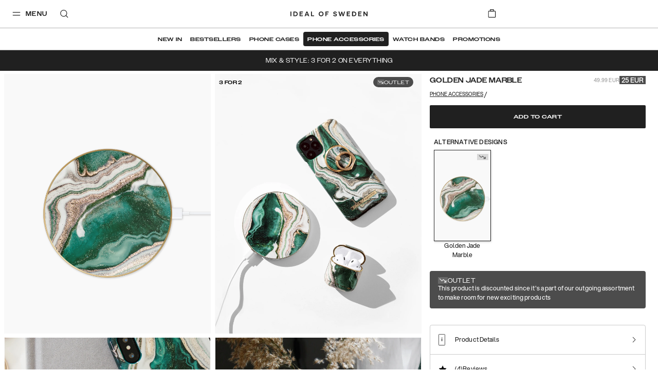

--- FILE ---
content_type: text/javascript
request_url: https://chat.kindlycdn.com/KindlyChat-5f51553400c8e366b90a.js?cache-bust=true&retry-attempt=4
body_size: 115766
content:
/*! For license information please see KindlyChat-5f51553400c8e366b90a.js.LICENSE.txt */
try{!function(){var e="undefined"!=typeof window?window:"undefined"!=typeof global?global:"undefined"!=typeof globalThis?globalThis:"undefined"!=typeof self?self:{},t=(new e.Error).stack;t&&(e._sentryDebugIds=e._sentryDebugIds||{},e._sentryDebugIds[t]="bf6a2c82-933e-4507-9ddc-5588f8170d39",e._sentryDebugIdIdentifier="sentry-dbid-bf6a2c82-933e-4507-9ddc-5588f8170d39")}()}catch(e){}!function(){try{("undefined"!=typeof window?window:"undefined"!=typeof global?global:"undefined"!=typeof globalThis?globalThis:"undefined"!=typeof self?self:{}).SENTRY_RELEASE={id:"3c97e370e27697c9bac5b290c23f0ebaaee51404"}}catch(e){}}(),(globalThis.kindlyJSONp=globalThis.kindlyJSONp||[]).push([["KindlyChat"],{46:e=>{"use strict";var t,n="object"==typeof Reflect?Reflect:null,r=n&&"function"==typeof n.apply?n.apply:function(e,t,n){return Function.prototype.apply.call(e,t,n)};t=n&&"function"==typeof n.ownKeys?n.ownKeys:Object.getOwnPropertySymbols?function(e){return Object.getOwnPropertyNames(e).concat(Object.getOwnPropertySymbols(e))}:function(e){return Object.getOwnPropertyNames(e)};var i=Number.isNaN||function(e){return e!=e};function o(){o.init.call(this)}e.exports=o,e.exports.once=function(e,t){return new Promise(function(n,r){function i(n){e.removeListener(t,o),r(n)}function o(){"function"==typeof e.removeListener&&e.removeListener("error",i),n([].slice.call(arguments))}g(e,t,o,{once:!0}),"error"!==t&&function(e,t){"function"==typeof e.on&&g(e,"error",t,{once:!0})}(e,i)})},o.EventEmitter=o,o.prototype._events=void 0,o.prototype._eventsCount=0,o.prototype._maxListeners=void 0;var s=10;function a(e){if("function"!=typeof e)throw new TypeError('The "listener" argument must be of type Function. Received type '+typeof e)}function c(e){return void 0===e._maxListeners?o.defaultMaxListeners:e._maxListeners}function l(e,t,n,r){var i,o,s,l;if(a(n),void 0===(o=e._events)?(o=e._events=Object.create(null),e._eventsCount=0):(void 0!==o.newListener&&(e.emit("newListener",t,n.listener?n.listener:n),o=e._events),s=o[t]),void 0===s)s=o[t]=n,++e._eventsCount;else if("function"==typeof s?s=o[t]=r?[n,s]:[s,n]:r?s.unshift(n):s.push(n),(i=c(e))>0&&s.length>i&&!s.warned){s.warned=!0;var u=new Error("Possible EventEmitter memory leak detected. "+s.length+" "+String(t)+" listeners added. Use emitter.setMaxListeners() to increase limit");u.name="MaxListenersExceededWarning",u.emitter=e,u.type=t,u.count=s.length,l=u,console&&console.warn&&console.warn(l)}return e}function u(){if(!this.fired)return this.target.removeListener(this.type,this.wrapFn),this.fired=!0,0===arguments.length?this.listener.call(this.target):this.listener.apply(this.target,arguments)}function d(e,t,n){var r={fired:!1,wrapFn:void 0,target:e,type:t,listener:n},i=u.bind(r);return i.listener=n,r.wrapFn=i,i}function h(e,t,n){var r=e._events;if(void 0===r)return[];var i=r[t];return void 0===i?[]:"function"==typeof i?n?[i.listener||i]:[i]:n?function(e){for(var t=new Array(e.length),n=0;n<t.length;++n)t[n]=e[n].listener||e[n];return t}(i):f(i,i.length)}function p(e){var t=this._events;if(void 0!==t){var n=t[e];if("function"==typeof n)return 1;if(void 0!==n)return n.length}return 0}function f(e,t){for(var n=new Array(t),r=0;r<t;++r)n[r]=e[r];return n}function g(e,t,n,r){if("function"==typeof e.on)r.once?e.once(t,n):e.on(t,n);else{if("function"!=typeof e.addEventListener)throw new TypeError('The "emitter" argument must be of type EventEmitter. Received type '+typeof e);e.addEventListener(t,function i(o){r.once&&e.removeEventListener(t,i),n(o)})}}Object.defineProperty(o,"defaultMaxListeners",{enumerable:!0,get:function(){return s},set:function(e){if("number"!=typeof e||e<0||i(e))throw new RangeError('The value of "defaultMaxListeners" is out of range. It must be a non-negative number. Received '+e+".");s=e}}),o.init=function(){void 0!==this._events&&this._events!==Object.getPrototypeOf(this)._events||(this._events=Object.create(null),this._eventsCount=0),this._maxListeners=this._maxListeners||void 0},o.prototype.setMaxListeners=function(e){if("number"!=typeof e||e<0||i(e))throw new RangeError('The value of "n" is out of range. It must be a non-negative number. Received '+e+".");return this._maxListeners=e,this},o.prototype.getMaxListeners=function(){return c(this)},o.prototype.emit=function(e){for(var t=[],n=1;n<arguments.length;n++)t.push(arguments[n]);var i="error"===e,o=this._events;if(void 0!==o)i=i&&void 0===o.error;else if(!i)return!1;if(i){var s;if(t.length>0&&(s=t[0]),s instanceof Error)throw s;var a=new Error("Unhandled error."+(s?" ("+s.message+")":""));throw a.context=s,a}var c=o[e];if(void 0===c)return!1;if("function"==typeof c)r(c,this,t);else{var l=c.length,u=f(c,l);for(n=0;n<l;++n)r(u[n],this,t)}return!0},o.prototype.addListener=function(e,t){return l(this,e,t,!1)},o.prototype.on=o.prototype.addListener,o.prototype.prependListener=function(e,t){return l(this,e,t,!0)},o.prototype.once=function(e,t){return a(t),this.on(e,d(this,e,t)),this},o.prototype.prependOnceListener=function(e,t){return a(t),this.prependListener(e,d(this,e,t)),this},o.prototype.removeListener=function(e,t){var n,r,i,o,s;if(a(t),void 0===(r=this._events))return this;if(void 0===(n=r[e]))return this;if(n===t||n.listener===t)0===--this._eventsCount?this._events=Object.create(null):(delete r[e],r.removeListener&&this.emit("removeListener",e,n.listener||t));else if("function"!=typeof n){for(i=-1,o=n.length-1;o>=0;o--)if(n[o]===t||n[o].listener===t){s=n[o].listener,i=o;break}if(i<0)return this;0===i?n.shift():function(e,t){for(;t+1<e.length;t++)e[t]=e[t+1];e.pop()}(n,i),1===n.length&&(r[e]=n[0]),void 0!==r.removeListener&&this.emit("removeListener",e,s||t)}return this},o.prototype.off=o.prototype.removeListener,o.prototype.removeAllListeners=function(e){var t,n,r;if(void 0===(n=this._events))return this;if(void 0===n.removeListener)return 0===arguments.length?(this._events=Object.create(null),this._eventsCount=0):void 0!==n[e]&&(0===--this._eventsCount?this._events=Object.create(null):delete n[e]),this;if(0===arguments.length){var i,o=Object.keys(n);for(r=0;r<o.length;++r)"removeListener"!==(i=o[r])&&this.removeAllListeners(i);return this.removeAllListeners("removeListener"),this._events=Object.create(null),this._eventsCount=0,this}if("function"==typeof(t=n[e]))this.removeListener(e,t);else if(void 0!==t)for(r=t.length-1;r>=0;r--)this.removeListener(e,t[r]);return this},o.prototype.listeners=function(e){return h(this,e,!0)},o.prototype.rawListeners=function(e){return h(this,e,!1)},o.listenerCount=function(e,t){return"function"==typeof e.listenerCount?e.listenerCount(t):p.call(e,t)},o.prototype.listenerCount=p,o.prototype.eventNames=function(){return this._eventsCount>0?t(this._events):[]}},58:(e,t,n)=>{"use strict";n.d(t,{Du:()=>a,Mb:()=>l,cL:()=>c,mw:()=>u});var r=n(7923),i=n(8097),o=n(4890),s=n(8658);const a=e=>async t=>{const n=await e;200===(null==n?void 0:n.status)&&t({type:s.nz,...n})},c=()=>(e,t)=>{const{connection:{token:n},environment:{PAT_HOST:a}}=t();e((0,o.et)(`${a}/chatbubble/${r.Ak}/takeover_cancel/`,{method:"POST",...(0,i.A)({token:n})})),e({type:s.MM})},l=()=>(e,t)=>{const{connection:{token:n},environment:{PAT_HOST:a}}=t();e({type:s.c6}),e((0,o.et)(`${a}/chatbubble/${r.Ak}/user_started_typing/`,{method:"POST",...(0,i.A)({token:n})}))},u=()=>(e,t)=>{const{connection:{token:n},environment:{PAT_HOST:a}}=t();e({type:s.we}),e((0,o.et)(`${a}/chatbubble/${r.Ak}/user_stopped_typing/`,{method:"POST",...(0,i.A)({token:n})}))}},193:(e,t,n)=>{"use strict";function r(){let e=arguments.length>1?arguments[1]:void 0;return(arguments.length>0&&void 0!==arguments[0]?arguments[0]:[]).reduce((t,n)=>{var r;const i=e(n),o=null!==(r=t[i])&&void 0!==r?r:[];return o.push(n),t[i]=o,t},{})}n.d(t,{A:()=>r})},217:(e,t,n)=>{"use strict";n.d(t,{A:()=>i});var r=n(6075);function i(e){const{access_request_text:t,acceptance_text:n,revoke_permission_text:i,description_text_html:o,enabled:s,require_agreement:a,button_text:c}=r.Z.complianceSettings[e]||{};return{isEnabled:s,accessRequestText:t,acceptanceText:n,revokePermissionText:i,descriptionTextHtml:o,requireAgreement:a,buttonText:c}}},439:(e,t,n)=>{"use strict";function r(e){const t=null==e?void 0:e.status;return Boolean(t&&!(t>=200&&t<=299))}n.d(t,{A:()=>r})},541:(e,t,n)=>{"use strict";n.d(t,{Kq:()=>Q,Ng:()=>J,Pj:()=>re,d4:()=>ce,wA:()=>oe});var r=n(4041),i=n(5919),o=r.version.startsWith("19"),s=Symbol.for(o?"react.transitional.element":"react.element"),a=Symbol.for("react.portal"),c=Symbol.for("react.fragment"),l=Symbol.for("react.strict_mode"),u=Symbol.for("react.profiler"),d=Symbol.for("react.consumer"),h=Symbol.for("react.context"),p=Symbol.for("react.forward_ref"),f=Symbol.for("react.suspense"),g=Symbol.for("react.suspense_list"),b=Symbol.for("react.memo"),m=Symbol.for("react.lazy"),v=p,y=b;function w(e,t,n,r,{areStatesEqual:i,areOwnPropsEqual:o,areStatePropsEqual:s}){let a,c,l,u,d,h=!1;return function(p,f){return h?function(h,p){const f=!o(p,c),g=!i(h,a,p,c);return a=h,c=p,f&&g?(l=e(a,c),t.dependsOnOwnProps&&(u=t(r,c)),d=n(l,u,c),d):f?(e.dependsOnOwnProps&&(l=e(a,c)),t.dependsOnOwnProps&&(u=t(r,c)),d=n(l,u,c),d):g?function(){const t=e(a,c),r=!s(t,l);return l=t,r&&(d=n(l,u,c)),d}():d}(p,f):(a=p,c=f,l=e(a,c),u=t(r,c),d=n(l,u,c),h=!0,d)}}function _(e){return function(t){const n=e(t);function r(){return n}return r.dependsOnOwnProps=!1,r}}function k(e){return e.dependsOnOwnProps?Boolean(e.dependsOnOwnProps):1!==e.length}function S(e,t){return function(t,{displayName:n}){const r=function(e,t){return r.dependsOnOwnProps?r.mapToProps(e,t):r.mapToProps(e,void 0)};return r.dependsOnOwnProps=!0,r.mapToProps=function(t,n){r.mapToProps=e,r.dependsOnOwnProps=k(e);let i=r(t,n);return"function"==typeof i&&(r.mapToProps=i,r.dependsOnOwnProps=k(i),i=r(t,n)),i},r}}function x(e,t){return(n,r)=>{throw new Error(`Invalid value of type ${typeof e} for ${t} argument when connecting component ${r.wrappedComponentName}.`)}}function T(e,t,n){return{...n,...e,...t}}var E={notify(){},get:()=>[]};function C(e,t){let n,r=E,i=0,o=!1;function s(){l.onStateChange&&l.onStateChange()}function a(){i++,n||(n=t?t.addNestedSub(s):e.subscribe(s),r=function(){let e=null,t=null;return{clear(){e=null,t=null},notify(){(()=>{let t=e;for(;t;)t.callback(),t=t.next})()},get(){const t=[];let n=e;for(;n;)t.push(n),n=n.next;return t},subscribe(n){let r=!0;const i=t={callback:n,next:null,prev:t};return i.prev?i.prev.next=i:e=i,function(){r&&null!==e&&(r=!1,i.next?i.next.prev=i.prev:t=i.prev,i.prev?i.prev.next=i.next:e=i.next)}}}}())}function c(){i--,n&&0===i&&(n(),n=void 0,r.clear(),r=E)}const l={addNestedSub:function(e){a();const t=r.subscribe(e);let n=!1;return()=>{n||(n=!0,t(),c())}},notifyNestedSubs:function(){r.notify()},handleChangeWrapper:s,isSubscribed:function(){return o},trySubscribe:function(){o||(o=!0,a())},tryUnsubscribe:function(){o&&(o=!1,c())},getListeners:()=>r};return l}var A=(()=>!("undefined"==typeof window||void 0===window.document||void 0===window.document.createElement))(),I=(()=>"undefined"!=typeof navigator&&"ReactNative"===navigator.product)(),O=(()=>A||I?r.useLayoutEffect:r.useEffect)();function P(e,t){return e===t?0!==e||0!==t||1/e==1/t:e!=e&&t!=t}function L(e,t){if(P(e,t))return!0;if("object"!=typeof e||null===e||"object"!=typeof t||null===t)return!1;const n=Object.keys(e),r=Object.keys(t);if(n.length!==r.length)return!1;for(let r=0;r<n.length;r++)if(!Object.prototype.hasOwnProperty.call(t,n[r])||!P(e[n[r]],t[n[r]]))return!1;return!0}var N={childContextTypes:!0,contextType:!0,contextTypes:!0,defaultProps:!0,displayName:!0,getDefaultProps:!0,getDerivedStateFromError:!0,getDerivedStateFromProps:!0,mixins:!0,propTypes:!0,type:!0},M={name:!0,length:!0,prototype:!0,caller:!0,callee:!0,arguments:!0,arity:!0},R={$$typeof:!0,compare:!0,defaultProps:!0,displayName:!0,propTypes:!0,type:!0},$={[v]:{$$typeof:!0,render:!0,defaultProps:!0,displayName:!0,propTypes:!0},[y]:R};function j(e){return function(e){if("object"==typeof e&&null!==e){const{$$typeof:t}=e;switch(t){case s:switch(e=e.type){case c:case u:case l:case f:case g:return e;default:switch(e=e&&e.$$typeof){case h:case p:case m:case b:case d:return e;default:return t}}case a:return t}}}(e)===b?R:$[e.$$typeof]||N}var D=Object.defineProperty,H=Object.getOwnPropertyNames,z=Object.getOwnPropertySymbols,U=Object.getOwnPropertyDescriptor,B=Object.getPrototypeOf,F=Object.prototype;function G(e,t){if("string"!=typeof t){if(F){const n=B(t);n&&n!==F&&G(e,n)}let n=H(t);z&&(n=n.concat(z(t)));const r=j(e),i=j(t);for(let o=0;o<n.length;++o){const s=n[o];if(!(M[s]||i&&i[s]||r&&r[s])){const n=U(t,s);try{D(e,s,n)}catch(e){}}}}return e}var W=Symbol.for("react-redux-context"),q="undefined"!=typeof globalThis?globalThis:{};function V(){if(!r.createContext)return{};const e=q[W]??=new Map;let t=e.get(r.createContext);return t||(t=r.createContext(null),e.set(r.createContext,t)),t}var K=V(),X=[null,null];function Y(e,t,n,r,i,o){e.current=r,n.current=!1,i.current&&(i.current=null,o())}function Z(e,t){return e===t}var J=function(e,t,n,{pure:i,areStatesEqual:o=Z,areOwnPropsEqual:s=L,areStatePropsEqual:a=L,areMergedPropsEqual:c=L,forwardRef:l=!1,context:u=K}={}){const d=u,h=function(e){return e?"function"==typeof e?S(e):x(e,"mapStateToProps"):_(()=>({}))}(e),p=function(e){return e&&"object"==typeof e?_(t=>function(e,t){const n={};for(const r in e){const i=e[r];"function"==typeof i&&(n[r]=(...e)=>t(i(...e)))}return n}(e,t)):e?"function"==typeof e?S(e):x(e,"mapDispatchToProps"):_(e=>({dispatch:e}))}(t),f=function(e){return e?"function"==typeof e?function(e){return function(t,{displayName:n,areMergedPropsEqual:r}){let i,o=!1;return function(t,n,s){const a=e(t,n,s);return o?r(a,i)||(i=a):(o=!0,i=a),i}}}(e):x(e,"mergeProps"):()=>T}(n),g=Boolean(e);return e=>{const t=e.displayName||e.name||"Component",n=`Connect(${t})`,i={shouldHandleStateChanges:g,displayName:n,wrappedComponentName:t,WrappedComponent:e,initMapStateToProps:h,initMapDispatchToProps:p,initMergeProps:f,areStatesEqual:o,areStatePropsEqual:a,areOwnPropsEqual:s,areMergedPropsEqual:c};function u(t){const[n,o,s]=r.useMemo(()=>{const{reactReduxForwardedRef:e,...n}=t;return[t.context,e,n]},[t]),a=r.useMemo(()=>d,[n,d]),c=r.useContext(a),l=Boolean(t.store)&&Boolean(t.store.getState)&&Boolean(t.store.dispatch),u=Boolean(c)&&Boolean(c.store),h=l?t.store:c.store,p=u?c.getServerState:h.getState,f=r.useMemo(()=>function(e,{initMapStateToProps:t,initMapDispatchToProps:n,initMergeProps:r,...i}){return w(t(e,i),n(e,i),r(e,i),e,i)}(h.dispatch,i),[h]),[b,m]=r.useMemo(()=>{if(!g)return X;const e=C(h,l?void 0:c.subscription),t=e.notifyNestedSubs.bind(e);return[e,t]},[h,l,c]),v=r.useMemo(()=>l?c:{...c,subscription:b},[l,c,b]),y=r.useRef(void 0),_=r.useRef(s),k=r.useRef(void 0),S=r.useRef(!1),x=r.useRef(!1),T=r.useRef(void 0);O(()=>(x.current=!0,()=>{x.current=!1}),[]);const E=r.useMemo(()=>()=>k.current&&s===_.current?k.current:f(h.getState(),s),[h,s]),A=r.useMemo(()=>e=>b?function(e,t,n,r,i,o,s,a,c,l,u){if(!e)return()=>{};let d=!1,h=null;const p=()=>{if(d||!a.current)return;const e=t.getState();let n,p;try{n=r(e,i.current)}catch(e){p=e,h=e}p||(h=null),n===o.current?s.current||l():(o.current=n,c.current=n,s.current=!0,u())};return n.onStateChange=p,n.trySubscribe(),p(),()=>{if(d=!0,n.tryUnsubscribe(),n.onStateChange=null,h)throw h}}(g,h,b,f,_,y,S,x,k,m,e):()=>{},[b]);var I,P;let L;I=Y,P=[_,y,S,s,k,m],O(()=>I(...P),undefined);try{L=r.useSyncExternalStore(A,E,p?()=>f(p(),s):E)}catch(e){throw T.current&&(e.message+=`\nThe error may be correlated with this previous error:\n${T.current.stack}\n\n`),e}O(()=>{T.current=void 0,k.current=void 0,y.current=L});const N=r.useMemo(()=>r.createElement(e,{...L,ref:o}),[o,e,L]);return r.useMemo(()=>g?r.createElement(a.Provider,{value:v},N):N,[a,N,v])}const b=r.memo(u);if(b.WrappedComponent=e,b.displayName=u.displayName=n,l){const t=r.forwardRef(function(e,t){return r.createElement(b,{...e,reactReduxForwardedRef:t})});return t.displayName=n,t.WrappedComponent=e,G(t,e)}return G(b,e)}},Q=function(e){const{children:t,context:n,serverState:i,store:o}=e,s=r.useMemo(()=>{const e=C(o);return{store:o,subscription:e,getServerState:i?()=>i:void 0}},[o,i]),a=r.useMemo(()=>o.getState(),[o]);O(()=>{const{subscription:e}=s;return e.onStateChange=e.notifyNestedSubs,e.trySubscribe(),a!==o.getState()&&e.notifyNestedSubs(),()=>{e.tryUnsubscribe(),e.onStateChange=void 0}},[s,a]);const c=n||K;return r.createElement(c.Provider,{value:s},t)};function ee(e=K){return function(){return r.useContext(e)}}var te=ee();function ne(e=K){const t=e===K?te:ee(e),n=()=>{const{store:e}=t();return e};return Object.assign(n,{withTypes:()=>n}),n}var re=ne();function ie(e=K){const t=e===K?re:ne(e),n=()=>t().dispatch;return Object.assign(n,{withTypes:()=>n}),n}var oe=ie(),se=(e,t)=>e===t;function ae(e=K){const t=e===K?te:ee(e),n=(e,n={})=>{const{equalityFn:o=se}="function"==typeof n?{equalityFn:n}:n,s=t(),{store:a,subscription:c,getServerState:l}=s,u=(r.useRef(!0),r.useCallback({[e.name]:t=>e(t)}[e.name],[e])),d=(0,i.useSyncExternalStoreWithSelector)(c.addNestedSub,a.getState,l||a.getState,u,o);return r.useDebugValue(d),d};return Object.assign(n,{withTypes:()=>n}),n}var ce=ae()},589:(e,t,n)=>{"use strict";n.d(t,{AK:()=>v,JP:()=>y,Zm:()=>p,cr:()=>m,jB:()=>g,qL:()=>i,vW:()=>o,yu:()=>b});var r=n(1197);const i=function(){let e=arguments.length>0&&void 0!==arguments[0]?arguments[0]:300;return r.AH`
  animation-timing-function: ease;
  animation-iteration-count: 1;
  animation-fill-mode: forwards;
  animation-duration: ${e}ms;
`},o=function(){let e=arguments.length>0&&void 0!==arguments[0]?arguments[0]:300;return r.AH`
  height: 0;
  width: 0;
  padding: 0;
  transition:
    width 0.1ms ease ${e}ms,
    padding 0.1ms ease ${e}ms,
    height 0.1ms ease ${e}ms;
`},s=r.i7`
0% {
  opacity: 0;
  transform: translateY(-10px);
}

100% {
  opacity: 1;
  transform: translateY(0);
}
`,a=r.i7`
  0% {
    opacity: 0;
    transform: translateY(10px);
  }

  100% {
    opacity: 1;
    transform: translateY(0);
  }
`,c=r.i7`
  0% {
    opacity: 0;
    transform: translateX(-15px);
  }

  100% {
    opacity: 1;
    transform: translateX(0);
  }
`,l=r.i7`
  0% {
    opacity: 0;
    transform: translateX(-15px);
  }

  100% {
    opacity: 0.8;
    transform: translateX(0);
  }
`,u=r.i7`
  0% {
    opacity: 0;
    transform: translateX(15px);
  }

  100% {
    opacity: 1;
    transform: translateX(0);
  }
`,d=r.i7`
  0% {
    opacity: 0;
    transform: translateY(-100%);
  }

  100% {
    opacity: 1;
    transform: translateY(0);
  }
`,h=r.i7`
  0% {
    opacity: 0;
  }

  100% {
    opacity: 1;
  }
`,p=r.i7`
  50% {
    opacity: 0.5;
  }
`,f=(r.i7`
50% {
  opacity: 0.2;
}
`,r.i7`
  10% {
    transform: translateY(-5px);
  }

  50% {
    opacity: 0.5;
    transform: translateY(0);
  }
`),g=r.AH`
  ${i()}
  animation-name: ${h}
`,b=r.AH`
  ${i()}
  animation-name: ${s}
`,m=r.AH`
  ${i()}
  animation-name: ${a}
`,v=r.AH`
  ${i()}
  animation-name: ${c}
`,y=(r.AH`
  ${i()}
  animation-name: ${l}
`,r.AH`
  ${i()}
  animation-name: ${u}
`);r.AH`
  ${i()}
  animation-name: ${d}
`,r.AH`
  animation: 1.8s ${f} infinite 0.3s;
`},762:(e,t,n)=>{"use strict";n.d(t,{n:()=>i,m:()=>r});const r={default:"'IBMPlex', 'Helvetica Neue', Helvetica, Arial, sans-serif",KindlySans:"KindlySans"},i="\n@font-face {\n    font-family: 'KindlySans';\n    src: url(https://chat.kindlycdn.com/src/assets/fonts/KindlySans-Regular.65d6f01a87841a240c37cd04c52f3c2f.otf) format('OpenType');\n}\n\n@font-face {\n    font-family: 'IBMPlex';\n    font-weight: 400;\n    src: url(https://chat.kindlycdn.com/src/assets/fonts/IBMPlexSans-Regular.2c412e2f77ae69aa2154613095be7130.ttf) format('truetype');\n}\n\n@font-face {\n    font-family: 'IBMPlex';\n    font-weight: 500;\n    src: url(https://chat.kindlycdn.com/src/assets/fonts/IBMPlexSans-Medium.c4877bdfa15aef22d9255288b16899c5.ttf) format('truetype');\n}\n"},822:(e,t,n)=>{"use strict";function r(e,t,n){return i(e)?n:t}function i(e){let t=e;a(e)&&(t=function(e){const t=e.indexOf(",")>-1?",":" ";let n=(+(e=e.substr(4).split(")")[0].split(t))[0]).toString(16),r=(+e[1]).toString(16),i=(+e[2]).toString(16);return 1===n.length&&(n=`0${n}`),1===r.length&&(r=`0${r}`),1===i.length&&(i=`0${i}`),`#${n}${r}${i}`}(e)),c(e)&&(t=o(e));const n="#"===t.charAt(0)?t.substring(1,7):t,r=[parseInt(n.substring(0,2),16)/255,parseInt(n.substring(2,4),16)/255,parseInt(n.substring(4,6),16)/255].map(e=>e<=.03928?e/12.92:((e+.055)/1.055)**2.4);return.2126*r[0]+.7152*r[1]+.0722*r[2]>.179}function o(e){return e.replace(s,(e,t,n,r)=>`#${t}${t}${n}${n}${r}${r}`)}n.d(t,{J7:()=>l,SW:()=>i,w5:()=>r});const s=/^#?([a-f\d])([a-f\d])([a-f\d])$/i,a=e=>e.match(/^rgb/),c=e=>e.match(s);function l(e,t){let n=arguments.length>2&&void 0!==arguments[2]?arguments[2]:120;const r=u(e),i=u(t);return Math.sqrt((r[0]-i[0])**2+(r[1]-i[1])**2+(r[2]-i[2])**2)<=n}function u(e){if(a(e))return e.match(/\d+/g).map(Number);let t="#"===e.charAt(0)?e.substring(1):e;return c(e)&&(t=o(t).substring(1)),[parseInt(t.substring(0,2),16),parseInt(t.substring(2,4),16),parseInt(t.substring(4,6),16)]}},942:(e,t,n)=>{"use strict";n.d(t,{A:()=>c});var r=n(9749),i=n.n(r),o=n(5735),s=n(2883),a=n(1789);function c(){var e;const{currentLanguage:t}=(0,o.GV)(e=>{let{chatbubble:t}=e;return t}),{takenOver:n,hasRequestedHandoverAtLeastOnce:r}=(0,o.GV)(e=>{let{agent:t}=e;return t}),{feedbackToSubmit:c,feedbacksAlreadyDisplayed:l}=(0,o.GV)(s.CJ),{botConversationFeedback:u,handoverConversationFeedback:d}=(0,a.A)(t),h=null===(e=null==u?void 0:u.allow_bot_feedback_after_handover_feedback)||void 0===e||e,p=u&&!i()(l).call(l,"bot_conversation")&&(!r||h);return{feedbackToDisplay:d&&n?d:p?u:null,feedbackToSubmit:c}}},1009:(e,t,n)=>{"use strict";n.d(t,{$A:()=>c,B3:()=>u,CE:()=>d,HD:()=>h,I$:()=>g,Zw:()=>p,dl:()=>b});var r=n(1197),i=n(6739),o=n(8217),s=n(5505),a=n(822);const c=56,l=r.Ay.div`
  display: flex;
  align-items: center;
`,u=(0,r.Ay)(l)`
  height: ${c}px;
  text-align: left;
  padding: 12px 14px 12px 12px;
  align-items: center;
  color: #fff;
  min-width: 100%;
  z-index: ${s.vI.headerIndex};
  justify-content: space-between;
  background: ${e=>e.theme.headerBackground};
  background-color: ${e=>e.theme.headerBackground};
  box-shadow: 0 3px 4px -1px ${s.Tj.shadowColor};
`,d=(0,r.Ay)(l)`
  overflow: hidden;
  gap: 8px;
`,h=(0,r.Ay)(l)`
  align-items: center;
  gap: 12px;
`,p=(0,r.Ay)(i.H2)`
  margin: 0;
  margin-right: ${e=>{let{$isTextDirectionRtl:t}=e;return t?"0":"8px"}};
  margin-left: ${e=>{let{$isTextDirectionRtl:t}=e;return t?"8px":"0"}};
  text-transform: none;
  letter-spacing: normal;
  max-width: 100%;
  white-space: nowrap;
  text-overflow: ellipsis;
  overflow: hidden;
  line-height: 1.3;
  color: ${e=>e.theme.headerText};
  font-size: var(--_kindlychat-font-size-m);
  flex: 1;
`,f=(e,t)=>`\n  background: ${(0,a.w5)(e.headerBackground,`rgba(255, 255, 255, ${t})`,`rgba(0, 0, 0, ${t})`)};\n  background-color: ${(0,a.w5)(e.headerBackground,`rgba(255, 255, 255, ${t})`,`rgba(0, 0, 0, ${t})`)};\n`,g=(0,r.Ay)(o.$n)`
  height: 28px;
  width: 28px;
  display: flex;
  align-items: center;
  justify-content: center;
  font-size: var(--_kindlychat-font-size-h4);
  padding: 0;

  ${e=>{let{theme:t}=e;return f(t,"0.08")}}

  svg {
    fill: none;
    path {
      stroke: ${e=>{let{theme:t}=e;return t.headerText}};
    }
  }

  &:hover {
    ${e=>{let{theme:t}=e;return f(t,"0.12")}}
  }
  &:active {
    ${e=>{let{theme:t}=e;return f(t,"0.16")}}
  }

  &[inert] {
    opacity: 0.5;
  }
`,b=r.Ay.div`
  border-radius: 6px;
  display: inline-block;
  width: 32px;
  height: 32px;

  ${e=>e.$avatar?`\n    background-image: url(${e.$avatar});\n    background-size: contain;\n    background-repeat: no-repeat;\n    background-position: center;\n  `:""}
`},1044:(e,t,n)=>{"use strict";n.d(t,{A:()=>r});const r=e=>t=>{let{id:n,chatbubble_temporary_id:r}=t;return!e.find(e=>{let{id:t}=e;return n===t||r===t})}},1123:(e,t,n)=>{"use strict";n.d(t,{A:()=>i});const r=e=>{let{buttonId:t,chatMessageId:n}=e;return`button-click-${n}-${t}`},i=function(){let e=arguments.length>0&&void 0!==arguments[0]?arguments[0]:[];return t=>!e.find(e=>r(t)===r(e))}},1468:(e,t,n)=>{"use strict";n.d(t,{Kd:()=>l,MO:()=>s,X2:()=>r,oE:()=>a,un:()=>o,wX:()=>c,wv:()=>i});const r="DISMISS_NUDGE",i="SHOW_NUDGE",o="SHOW_CUSTOM_NUDGE",s="CTA_CLICK",a="SESSION_COMPLETION",c="COUNT_NUDGE",l="DISCOUNT_NUDGE"},1510:(e,t,n)=>{"use strict";n.d(t,{B:()=>i,U:()=>o});var r=n(7707);const i="kindly-chat-browser-id",o=()=>{const e=localStorage.getItem(i);if(!e){const e=(0,r.A)();return localStorage.setItem(i,e),e}return e}},1789:(e,t,n)=>{"use strict";n.d(t,{A:()=>o});var r=n(6075);const i=new Set;function o(e){var t,n;const{feedbackSettings:o}=r.Z,s=null==o||null===(t=o[e])||void 0===t?void 0:t.forms.find(e=>"bot_conversation"===e.trigger_type&&e.is_active),a=null==o||null===(n=o[e])||void 0===n?void 0:n.forms.find(e=>"handover_conversation"===e.trigger_type&&e.is_active);return{botConversationFeedback:s,handoverConversationFeedback:a,preloadFeedbackImages:e=>{const t="bot_conversation"===e?s:a;t&&t.rating_scale.edit_labels.forEach(e=>{if(i.has(e.image))return;const t=new Image;t.src=e.image,i.add(t.src)})}}}},1894:(e,t,n)=>{"use strict";n.d(t,{jE:()=>r,vK:()=>o,ye:()=>i});const r="PATTERN_CONTEXT_MATCH",i="SET_INSPECTED_CHAT_MESSAGE",o="TOGGLE_INSPECTOR"},2025:(e,t,n)=>{"use strict";n.d(t,{F:()=>o,c:()=>i});var r=n(2481);const i=(e,t)=>(n,i)=>{var o,s;const{content:a,buttonHref:c,buttonText:l,icon:u,once:d}=e,h=null===(o=i().inChatNotification)||void 0===o||null===(s=o.notifications)||void 0===s?void 0:s.find(e=>e.id===t);h?a!==h.content&&n({type:r.MN,content:a,buttonHref:c,buttonText:l,icon:u,once:d,id:t}):n({type:r.vP,content:a,buttonHref:c,buttonText:l,icon:u,once:d,id:t})},o=e=>(t,n)=>{var i,o;const s=null===(i=n().inChatNotification)||void 0===i||null===(o=i.notifications)||void 0===o?void 0:o.find(t=>t.id===e);s&&(s.once?t({type:r.oZ,id:e}):t({type:r.nG,id:e}))}},2038:(e,t,n)=>{"use strict";function r(e,t){if(!e)return;const n=[t,"en"].find(t=>t&&e[t]);return n?e[n]:void 0}n.d(t,{A:()=>r})},2046:(e,t,n)=>{"use strict";n.d(t,{A:()=>o});var r=n(9749),i=n.n(r);const o=function(){for(var e=arguments.length,t=new Array(e),n=0;n<e;n++)t[n]=arguments[n];return function(){let e=arguments.length>0&&void 0!==arguments[0]?arguments[0]:{};return Object.entries(e).reduce((e,n)=>{let[r,o]=n;return{...e,...i()(t).call(t,r)?{}:{[r]:o}}},{})}}},2113:(e,t,n)=>{"use strict";n.d(t,{Y_:()=>g,kS:()=>m,fe:()=>b,mR:()=>v,vJ:()=>p,NS:()=>f});var r=n(6075),i=n(8097);const o=(e,t)=>{const{type:n}=e;let r;return"Form"===n?r=(e=>{let{title:t,body_text:n,input_label:r,input_placeholder:i,languageCode:o}=e;return{sections:[{title:t[o],description:n[o]},{form:{input:{label:r[o],placeholder:i[o],required:!0},button:{title:"Send skjema",icon:"icon",type:"submit"}}}]}})({...e,languageCode:t}):"Product"===n?r=(e=>{var t;let{title:n,body_text:r,button_text:i,button_link:o,carousel_title:s,image_carousel:a,languageCode:c}=e;return{sections:[{title:n[c],description:r[c],buttons:[{label:i[c],value:o[c],button_type:"link",is_active:!0}]},{products:{title:s[c],items:null===(t=a[c])||void 0===t?void 0:t.map(e=>{let{title:t,alt_text:n,description:r,image_url:i,product_url:o,link_text:s,link_url:a,price:c}=e;return{title:t,image:i,linkText:s,linkUrl:a,productUrl:o,altText:n,description:r,price:c}})}}]}})({...e,languageCode:t}):"Text"===n?r=(e=>{let{title:t,body_text:n,link_text:r,link_location:i,languageCode:o}=e;return{sections:[{title:t[o],description:n[o]},{link:{text:r[o],location:i[o]}}]}})({...e,languageCode:t}):"Multiple choice"===n?r=(e=>{let{title:t,body_text:n,button_blocks:r,languageCode:i}=e;return{sections:[{title:t[i],description:n[i]},{choices:{buttons:r.map(e=>{let{button_text:t,dialogue_id:n}=e;return{text:t[i],triggerDialogue:n}})}}]}})({...e,languageCode:t}):"Custom"===n&&(r={}),r};var s=n(7544),a=n(4890),c=n(7923),l=n(1510),u=n(1468),d=n(9195);const h=function(e,t){let n=arguments.length>2&&void 0!==arguments[2]?arguments[2]:null;const r=t.find(e=>{let{is_primary:t}=e;return t}),i=n||r.code;return e.enabled[i]},p=e=>{let{slug:t,eventType:n,label:o}=e;return async(e,d)=>{if(!t||!n)return;const{supportedLanguages:p}=r.Z,{nudges:f}=d().bot,{currentLanguage:g}=d().chatbubble,b=(e=>{var t,n,r,i,o;return[...null!==(t=null==e?void 0:e.form_nudges)&&void 0!==t?t:[],...null!==(n=null==e?void 0:e.custom_nudges)&&void 0!==n?n:[],...null!==(r=null==e?void 0:e.product_nudges)&&void 0!==r?r:[],...null!==(i=null==e?void 0:e.text_nudges)&&void 0!==i?i:[],...null!==(o=null==e?void 0:e.multiple_choice_nudges)&&void 0!==o?o:[]]})(f),m=b.find(e=>e.slug===t&&h(e,p,g));m&&(e({type:u.wX,slug:t}),n!==u.MO&&n!==u.oE||await e((e=>{let{targetNudge:t,eventType:n,label:r,currentLanguage:o}=e;return async(e,u)=>{const{botKey:d}=u().chatbubble,{PAT_HOST:h}=u().environment,{token:p}=u().connection,f=await e((0,s.z5)());e((0,a.et)(`${h}/chatbubble/${c.Ak}/nudge/`,{method:"POST",body:{session_id:(0,l.U)(),nudge_id:t.id,action:n,type:t.type,label:r||null,language_code:o},...(0,i.A)({botKey:d,token:p},{withCurrentUrl:!0,extra:f})}))}})({targetNudge:m,eventType:n,label:o,currentLanguage:g})))}},f=e=>(t,n)=>{const{show:r,slug:i}=n().nudge;r&&t(p({slug:i,eventType:u.MO,label:e}))},g=(e,t)=>(n,r)=>{const{show:i,isCustom:o,slug:s,trackEvent:a}=r().nudge;if(i){if(n({type:u.X2}),o){var c;const e=document.getElementById("kindly-custom-nudge");e&&(null===(c=e.parentNode)||void 0===c||c.removeChild(e))}a&&n(p({slug:s,eventType:e?u.MO:u.X2,label:t}))}},b=e=>{let{nudgeLayout:t,slug:n,trackEvent:i}=e;return(e,s)=>{var a,l,f,g,b,m,v;const{supportedLanguages:y}=r.Z,{nudges:w}=s().bot,{currentLanguage:_}=s().chatbubble,{show:k}=s().pushMessages,S=null==t?void 0:t.language;let x,T=null!==(a=null==t?void 0:t.webhook)&&void 0!==a?a:null,E=null!==(l=null==t?void 0:t.dialogueId)&&void 0!==l?l:null,C=t;const A=y.find(e=>{let{is_primary:t}=e;return t}),I=[...null!==(f=null==w?void 0:w.form_nudges)&&void 0!==f?f:[],...null!==(g=null==w?void 0:w.custom_nudges)&&void 0!==g?g:[],...null!==(b=null==w?void 0:w.product_nudges)&&void 0!==b?b:[],...null!==(m=null==w?void 0:w.text_nudges)&&void 0!==m?m:[],...null!==(v=null==w?void 0:w.multiple_choice_nudges)&&void 0!==v?v:[]],O=S||_||(null==A?void 0:A.code),P=n||t.slug;if(P){var L,N,M,R,$,j,D;if(x=I.filter(e=>e.slug===P)[0],void 0===x)return;if(E=null!==(L=null===(N=x)||void 0===N?void 0:N.dialogue_id)&&void 0!==L?L:E,T=null!==(M=null===(R=x)||void 0===R?void 0:R.webhook)&&void 0!==M?M:T,C=o(x,O),C.sections=[...null!==($=null===(j=C)||void 0===j?void 0:j.sections)&&void 0!==$?$:[],...null!==(D=null==t?void 0:t.sections)&&void 0!==D?D:[]],C.backdrop=null==t?void 0:t.backdrop,!h(x,y,O))return void console.warn("Nudge is disabled for the current language:",O)}else console.error("Please set up a nudge in the platform to get a slug!");i&&e(p({slug:P,eventType:u.wv})),k&&e({type:d.a_}),e({slug:P,type:u.wv,nudgeLayout:C,dialogue:E,webhook:T,nudgeType:c.MK.TEMPLATE,trackEvent:i})}},m=e=>{let{content:t,slug:n,onRendered:r,trackEvent:i}=e;return(e,o)=>{const{show:s}=o().pushMessages;i&&e(p({slug:n,eventType:u.un})),s&&e({type:d.a_}),e({type:u.un,content:t,slug:n,onRendered:r,nudgeType:c.MK.CUSTOM})}},v=e=>{let{nudge:t,languageCode:n}=e;return e=>{const{autopopup_time:r}=t,i=o(t,n);r<=0||(r&&0!==r?setTimeout(()=>e({type:u.wv,nudgeLayout:i,slug:t.slug}),r):e({type:u.wv,nudgeLayout:i,slug:t.slug}))}}},2242:e=>{var t;window,t=function(){return function(e){var t={};function n(r){if(t[r])return t[r].exports;var i=t[r]={i:r,l:!1,exports:{}};return e[r].call(i.exports,i,i.exports,n),i.l=!0,i.exports}return n.m=e,n.c=t,n.d=function(e,t,r){n.o(e,t)||Object.defineProperty(e,t,{enumerable:!0,get:r})},n.r=function(e){"undefined"!=typeof Symbol&&Symbol.toStringTag&&Object.defineProperty(e,Symbol.toStringTag,{value:"Module"}),Object.defineProperty(e,"__esModule",{value:!0})},n.t=function(e,t){if(1&t&&(e=n(e)),8&t)return e;if(4&t&&"object"==typeof e&&e&&e.__esModule)return e;var r=Object.create(null);if(n.r(r),Object.defineProperty(r,"default",{enumerable:!0,value:e}),2&t&&"string"!=typeof e)for(var i in e)n.d(r,i,function(t){return e[t]}.bind(null,i));return r},n.n=function(e){var t=e&&e.__esModule?function(){return e.default}:function(){return e};return n.d(t,"a",t),t},n.o=function(e,t){return Object.prototype.hasOwnProperty.call(e,t)},n.p="",n(n.s=2)}([function(e,t,n){"use strict";var r,i=this&&this.__extends||(r=function(e,t){return r=Object.setPrototypeOf||{__proto__:[]}instanceof Array&&function(e,t){e.__proto__=t}||function(e,t){for(var n in t)t.hasOwnProperty(n)&&(e[n]=t[n])},r(e,t)},function(e,t){function n(){this.constructor=e}r(e,t),e.prototype=null===t?Object.create(t):(n.prototype=t.prototype,new n)});Object.defineProperty(t,"__esModule",{value:!0});var o=256,s=function(){function e(e){void 0===e&&(e="="),this._paddingCharacter=e}return e.prototype.encodedLength=function(e){return this._paddingCharacter?(e+2)/3*4|0:(8*e+5)/6|0},e.prototype.encode=function(e){for(var t="",n=0;n<e.length-2;n+=3){var r=e[n]<<16|e[n+1]<<8|e[n+2];t+=this._encodeByte(r>>>18&63),t+=this._encodeByte(r>>>12&63),t+=this._encodeByte(r>>>6&63),t+=this._encodeByte(r>>>0&63)}var i=e.length-n;return i>0&&(r=e[n]<<16|(2===i?e[n+1]<<8:0),t+=this._encodeByte(r>>>18&63),t+=this._encodeByte(r>>>12&63),t+=2===i?this._encodeByte(r>>>6&63):this._paddingCharacter||"",t+=this._paddingCharacter||""),t},e.prototype.maxDecodedLength=function(e){return this._paddingCharacter?e/4*3|0:(6*e+7)/8|0},e.prototype.decodedLength=function(e){return this.maxDecodedLength(e.length-this._getPaddingLength(e))},e.prototype.decode=function(e){if(0===e.length)return new Uint8Array(0);for(var t=this._getPaddingLength(e),n=e.length-t,r=new Uint8Array(this.maxDecodedLength(n)),i=0,s=0,a=0,c=0,l=0,u=0,d=0;s<n-4;s+=4)c=this._decodeChar(e.charCodeAt(s+0)),l=this._decodeChar(e.charCodeAt(s+1)),u=this._decodeChar(e.charCodeAt(s+2)),d=this._decodeChar(e.charCodeAt(s+3)),r[i++]=c<<2|l>>>4,r[i++]=l<<4|u>>>2,r[i++]=u<<6|d,a|=c&o,a|=l&o,a|=u&o,a|=d&o;if(s<n-1&&(c=this._decodeChar(e.charCodeAt(s)),l=this._decodeChar(e.charCodeAt(s+1)),r[i++]=c<<2|l>>>4,a|=c&o,a|=l&o),s<n-2&&(u=this._decodeChar(e.charCodeAt(s+2)),r[i++]=l<<4|u>>>2,a|=u&o),s<n-3&&(d=this._decodeChar(e.charCodeAt(s+3)),r[i++]=u<<6|d,a|=d&o),0!==a)throw new Error("Base64Coder: incorrect characters for decoding");return r},e.prototype._encodeByte=function(e){var t=e;return t+=65,t+=25-e>>>8&6,t+=51-e>>>8&-75,t+=61-e>>>8&-15,t+=62-e>>>8&3,String.fromCharCode(t)},e.prototype._decodeChar=function(e){var t=o;return t+=(42-e&e-44)>>>8&-256+e-43+62,t+=(46-e&e-48)>>>8&-256+e-47+63,t+=(47-e&e-58)>>>8&-256+e-48+52,(t+=(64-e&e-91)>>>8&-256+e-65+0)+((96-e&e-123)>>>8&-256+e-97+26)},e.prototype._getPaddingLength=function(e){var t=0;if(this._paddingCharacter){for(var n=e.length-1;n>=0&&e[n]===this._paddingCharacter;n--)t++;if(e.length<4||t>2)throw new Error("Base64Coder: incorrect padding")}return t},e}();t.Coder=s;var a=new s;t.encode=function(e){return a.encode(e)},t.decode=function(e){return a.decode(e)};var c=function(e){function t(){return null!==e&&e.apply(this,arguments)||this}return i(t,e),t.prototype._encodeByte=function(e){var t=e;return t+=65,t+=25-e>>>8&6,t+=51-e>>>8&-75,t+=61-e>>>8&-13,t+=62-e>>>8&49,String.fromCharCode(t)},t.prototype._decodeChar=function(e){var t=o;return t+=(44-e&e-46)>>>8&-256+e-45+62,t+=(94-e&e-96)>>>8&-256+e-95+63,t+=(47-e&e-58)>>>8&-256+e-48+52,(t+=(64-e&e-91)>>>8&-256+e-65+0)+((96-e&e-123)>>>8&-256+e-97+26)},t}(s);t.URLSafeCoder=c;var l=new c;t.encodeURLSafe=function(e){return l.encode(e)},t.decodeURLSafe=function(e){return l.decode(e)},t.encodedLength=function(e){return a.encodedLength(e)},t.maxDecodedLength=function(e){return a.maxDecodedLength(e)},t.decodedLength=function(e){return a.decodedLength(e)}},function(e,t,n){"use strict";Object.defineProperty(t,"__esModule",{value:!0});var r="utf8: invalid string",i="utf8: invalid source encoding";function o(e){for(var t=0,n=0;n<e.length;n++){var i=e.charCodeAt(n);if(i<128)t+=1;else if(i<2048)t+=2;else if(i<55296)t+=3;else{if(!(i<=57343))throw new Error(r);if(n>=e.length-1)throw new Error(r);n++,t+=4}}return t}t.encode=function(e){for(var t=new Uint8Array(o(e)),n=0,r=0;r<e.length;r++){var i=e.charCodeAt(r);i<128?t[n++]=i:i<2048?(t[n++]=192|i>>6,t[n++]=128|63&i):i<55296?(t[n++]=224|i>>12,t[n++]=128|i>>6&63,t[n++]=128|63&i):(r++,i=(1023&i)<<10,i|=1023&e.charCodeAt(r),i+=65536,t[n++]=240|i>>18,t[n++]=128|i>>12&63,t[n++]=128|i>>6&63,t[n++]=128|63&i)}return t},t.encodedLength=o,t.decode=function(e){for(var t=[],n=0;n<e.length;n++){var r=e[n];if(128&r){var o=void 0;if(r<224){if(n>=e.length)throw new Error(i);if(128!=(192&(s=e[++n])))throw new Error(i);r=(31&r)<<6|63&s,o=128}else if(r<240){if(n>=e.length-1)throw new Error(i);var s=e[++n],a=e[++n];if(128!=(192&s)||128!=(192&a))throw new Error(i);r=(15&r)<<12|(63&s)<<6|63&a,o=2048}else{if(!(r<248))throw new Error(i);if(n>=e.length-2)throw new Error(i);s=e[++n],a=e[++n];var c=e[++n];if(128!=(192&s)||128!=(192&a)||128!=(192&c))throw new Error(i);r=(15&r)<<18|(63&s)<<12|(63&a)<<6|63&c,o=65536}if(r<o||r>=55296&&r<=57343)throw new Error(i);if(r>=65536){if(r>1114111)throw new Error(i);r-=65536,t.push(String.fromCharCode(55296|r>>10)),r=56320|1023&r}}t.push(String.fromCharCode(r))}return t.join("")}},function(e,t,n){e.exports=n(3).default},function(e,t,n){"use strict";n.r(t);class r{constructor(e,t){this.lastId=0,this.prefix=e,this.name=t}create(e){this.lastId++;var t=this.lastId,n=this.prefix+t,r=this.name+"["+t+"]",i=!1,o=function(){i||(e.apply(null,arguments),i=!0)};return this[t]=o,{number:t,id:n,name:r,callback:o}}remove(e){delete this[e.number]}}var i=new r("_pusher_script_","Pusher.ScriptReceivers"),o="8.4.0",s=7,a=80,c=443,l="",u="sockjs.pusher.com",d=80,h=443,p="/pusher",f="stats.pusher.com",g="/pusher/auth",b="ajax",m=12e4,v=3e4,y=1e4,w={endpoint:"/pusher/user-auth",transport:"ajax"},_={endpoint:"/pusher/auth",transport:"ajax"},k="http://js.pusher.com",S="https://js.pusher.com",x="",T=new r("_pusher_dependencies","Pusher.DependenciesReceivers"),E=new class{constructor(e){this.options=e,this.receivers=e.receivers||i,this.loading={}}load(e,t,n){var r=this;if(r.loading[e]&&r.loading[e].length>0)r.loading[e].push(n);else{r.loading[e]=[n];var i=xt.createScriptRequest(r.getPath(e,t)),o=r.receivers.create(function(t){if(r.receivers.remove(o),r.loading[e]){var n=r.loading[e];delete r.loading[e];for(var s=function(e){e||i.cleanup()},a=0;a<n.length;a++)n[a](t,s)}});i.send(o)}}getRoot(e){var t=xt.getDocument().location.protocol;return(e&&e.useTLS||"https:"===t?this.options.cdn_https:this.options.cdn_http).replace(/\/*$/,"")+"/"+this.options.version}getPath(e,t){return this.getRoot(t)+"/"+e+this.options.suffix+".js"}}({cdn_http:k,cdn_https:S,version:o,suffix:x,receivers:T});const C={baseUrl:"https://pusher.com",urls:{authenticationEndpoint:{path:"/docs/channels/server_api/authenticating_users"},authorizationEndpoint:{path:"/docs/channels/server_api/authorizing-users/"},javascriptQuickStart:{path:"/docs/javascript_quick_start"},triggeringClientEvents:{path:"/docs/client_api_guide/client_events#trigger-events"},encryptedChannelSupport:{fullUrl:"https://github.com/pusher/pusher-js/tree/cc491015371a4bde5743d1c87a0fbac0feb53195#encrypted-channel-support"}}};var A,I=function(e){const t=C.urls[e];if(!t)return"";let n;return t.fullUrl?n=t.fullUrl:t.path&&(n=C.baseUrl+t.path),n?`See: ${n}`:""};!function(e){e.UserAuthentication="user-authentication",e.ChannelAuthorization="channel-authorization"}(A||(A={}));class O extends Error{constructor(e){super(e),Object.setPrototypeOf(this,new.target.prototype)}}class P extends Error{constructor(e){super(e),Object.setPrototypeOf(this,new.target.prototype)}}class L extends Error{constructor(e){super(e),Object.setPrototypeOf(this,new.target.prototype)}}class N extends Error{constructor(e){super(e),Object.setPrototypeOf(this,new.target.prototype)}}class M extends Error{constructor(e){super(e),Object.setPrototypeOf(this,new.target.prototype)}}class R extends Error{constructor(e){super(e),Object.setPrototypeOf(this,new.target.prototype)}}class $ extends Error{constructor(e){super(e),Object.setPrototypeOf(this,new.target.prototype)}}class j extends Error{constructor(e){super(e),Object.setPrototypeOf(this,new.target.prototype)}}class D extends Error{constructor(e,t){super(t),this.status=e,Object.setPrototypeOf(this,new.target.prototype)}}for(var H=function(e,t,n,r,i){const o=xt.createXHR();for(var s in o.open("POST",n.endpoint,!0),o.setRequestHeader("Content-Type","application/x-www-form-urlencoded"),n.headers)o.setRequestHeader(s,n.headers[s]);if(null!=n.headersProvider){let e=n.headersProvider();for(var s in e)o.setRequestHeader(s,e[s])}return o.onreadystatechange=function(){if(4===o.readyState)if(200===o.status){let e,t=!1;try{e=JSON.parse(o.responseText),t=!0}catch(e){i(new D(200,`JSON returned from ${r.toString()} endpoint was invalid, yet status code was 200. Data was: ${o.responseText}`),null)}t&&i(null,e)}else{let e="";switch(r){case A.UserAuthentication:e=I("authenticationEndpoint");break;case A.ChannelAuthorization:e=`Clients must be authorized to join private or presence channels. ${I("authorizationEndpoint")}`}i(new D(o.status,`Unable to retrieve auth string from ${r.toString()} endpoint - received status: ${o.status} from ${n.endpoint}. ${e}`),null)}},o.send(t),o},z=String.fromCharCode,U="ABCDEFGHIJKLMNOPQRSTUVWXYZabcdefghijklmnopqrstuvwxyz0123456789+/",B={},F=0;F<64;F++)B[U.charAt(F)]=F;var G=function(e){var t=e.charCodeAt(0);return t<128?e:t<2048?z(192|t>>>6)+z(128|63&t):z(224|t>>>12&15)+z(128|t>>>6&63)+z(128|63&t)},W=function(e){var t=[0,2,1][e.length%3],n=e.charCodeAt(0)<<16|(e.length>1?e.charCodeAt(1):0)<<8|(e.length>2?e.charCodeAt(2):0);return[U.charAt(n>>>18),U.charAt(n>>>12&63),t>=2?"=":U.charAt(n>>>6&63),t>=1?"=":U.charAt(63&n)].join("")},q=window.btoa||function(e){return e.replace(/[\s\S]{1,3}/g,W)},V=class{constructor(e,t,n,r){this.clear=t,this.timer=e(()=>{this.timer&&(this.timer=r(this.timer))},n)}isRunning(){return null!==this.timer}ensureAborted(){this.timer&&(this.clear(this.timer),this.timer=null)}};function K(e){window.clearTimeout(e)}function X(e){window.clearInterval(e)}class Y extends V{constructor(e,t){super(setTimeout,K,e,function(e){return t(),null})}}class Z extends V{constructor(e,t){super(setInterval,X,e,function(e){return t(),e})}}var J={now:()=>Date.now?Date.now():(new Date).valueOf(),defer:e=>new Y(0,e),method(e,...t){var n=Array.prototype.slice.call(arguments,1);return function(t){return t[e].apply(t,n.concat(arguments))}}},Q=J;function ee(e,...t){for(var n=0;n<t.length;n++){var r=t[n];for(var i in r)r[i]&&r[i].constructor&&r[i].constructor===Object?e[i]=ee(e[i]||{},r[i]):e[i]=r[i]}return e}function te(){for(var e=["Pusher"],t=0;t<arguments.length;t++)"string"==typeof arguments[t]?e.push(arguments[t]):e.push(de(arguments[t]));return e.join(" : ")}function ne(e,t){var n=Array.prototype.indexOf;if(null===e)return-1;if(n&&e.indexOf===n)return e.indexOf(t);for(var r=0,i=e.length;r<i;r++)if(e[r]===t)return r;return-1}function re(e,t){for(var n in e)Object.prototype.hasOwnProperty.call(e,n)&&t(e[n],n,e)}function ie(e){var t=[];return re(e,function(e,n){t.push(n)}),t}function oe(e,t,n){for(var r=0;r<e.length;r++)t.call(n||window,e[r],r,e)}function se(e,t){for(var n=[],r=0;r<e.length;r++)n.push(t(e[r],r,e,n));return n}function ae(e,t){t=t||function(e){return!!e};for(var n=[],r=0;r<e.length;r++)t(e[r],r,e,n)&&n.push(e[r]);return n}function ce(e,t){var n={};return re(e,function(r,i){(t&&t(r,i,e,n)||Boolean(r))&&(n[i]=r)}),n}function le(e,t){for(var n=0;n<e.length;n++)if(t(e[n],n,e))return!0;return!1}function ue(e){return t=function(e){return"object"==typeof e&&(e=de(e)),encodeURIComponent((t=e.toString(),q(t.replace(/[^\x00-\x7F]/g,G))));var t},n={},re(e,function(e,r){n[r]=t(e)}),n;var t,n}function de(e){try{return JSON.stringify(e)}catch(r){return JSON.stringify((t=[],n=[],function e(r,i){var o,s,a;switch(typeof r){case"object":if(!r)return null;for(o=0;o<t.length;o+=1)if(t[o]===r)return{$ref:n[o]};if(t.push(r),n.push(i),"[object Array]"===Object.prototype.toString.apply(r))for(a=[],o=0;o<r.length;o+=1)a[o]=e(r[o],i+"["+o+"]");else for(s in a={},r)Object.prototype.hasOwnProperty.call(r,s)&&(a[s]=e(r[s],i+"["+JSON.stringify(s)+"]"));return a;case"number":case"string":case"boolean":return r}}(e,"$")))}var t,n}var he=new class{constructor(){this.globalLog=e=>{window.console&&window.console.log&&window.console.log(e)}}debug(...e){this.log(this.globalLog,e)}warn(...e){this.log(this.globalLogWarn,e)}error(...e){this.log(this.globalLogError,e)}globalLogWarn(e){window.console&&window.console.warn?window.console.warn(e):this.globalLog(e)}globalLogError(e){window.console&&window.console.error?window.console.error(e):this.globalLogWarn(e)}log(e,...t){var n=te.apply(this,arguments);Ut.log?Ut.log(n):Ut.logToConsole&&e.bind(this)(n)}},pe=function(e,t,n,r,i){void 0===n.headers&&null==n.headersProvider||he.warn(`To send headers with the ${r.toString()} request, you must use AJAX, rather than JSONP.`);var o=e.nextAuthCallbackID.toString();e.nextAuthCallbackID++;var s=e.getDocument(),a=s.createElement("script");e.auth_callbacks[o]=function(e){i(null,e)};var c="Pusher.auth_callbacks['"+o+"']";a.src=n.endpoint+"?callback="+encodeURIComponent(c)+"&"+t;var l=s.getElementsByTagName("head")[0]||s.documentElement;l.insertBefore(a,l.firstChild)};class fe{constructor(e){this.src=e}send(e){var t=this,n="Error loading "+t.src;t.script=document.createElement("script"),t.script.id=e.id,t.script.src=t.src,t.script.type="text/javascript",t.script.charset="UTF-8",t.script.addEventListener?(t.script.onerror=function(){e.callback(n)},t.script.onload=function(){e.callback(null)}):t.script.onreadystatechange=function(){"loaded"!==t.script.readyState&&"complete"!==t.script.readyState||e.callback(null)},void 0===t.script.async&&document.attachEvent&&/opera/i.test(navigator.userAgent)?(t.errorScript=document.createElement("script"),t.errorScript.id=e.id+"_error",t.errorScript.text=e.name+"('"+n+"');",t.script.async=t.errorScript.async=!1):t.script.async=!0;var r=document.getElementsByTagName("head")[0];r.insertBefore(t.script,r.firstChild),t.errorScript&&r.insertBefore(t.errorScript,t.script.nextSibling)}cleanup(){this.script&&(this.script.onload=this.script.onerror=null,this.script.onreadystatechange=null),this.script&&this.script.parentNode&&this.script.parentNode.removeChild(this.script),this.errorScript&&this.errorScript.parentNode&&this.errorScript.parentNode.removeChild(this.errorScript),this.script=null,this.errorScript=null}}class ge{constructor(e,t){this.url=e,this.data=t}send(e){if(!this.request){var t=(r=this.data,se((i=ue(ce(r,function(e){return void 0!==e})),o=[],re(i,function(e,t){o.push([t,e])}),o),Q.method("join","=")).join("&")),n=this.url+"/"+e.number+"?"+t;this.request=xt.createScriptRequest(n),this.request.send(e)}var r,i,o}cleanup(){this.request&&this.request.cleanup()}}var be={name:"jsonp",getAgent:function(e,t){return function(n,r){var o="http"+(t?"s":"")+"://"+(e.host||e.options.host)+e.options.path,s=xt.createJSONPRequest(o,n),a=xt.ScriptReceivers.create(function(t,n){i.remove(a),s.cleanup(),n&&n.host&&(e.host=n.host),r&&r(t,n)});s.send(a)}}};function me(e,t,n){return e+(t.useTLS?"s":"")+"://"+(t.useTLS?t.hostTLS:t.hostNonTLS)+n}function ve(e,t){return"/app/"+e+"?protocol="+s+"&client=js&version="+o+(t?"&"+t:"")}var ye={getInitial:function(e,t){return me("ws",t,(t.httpPath||"")+ve(e,"flash=false"))}},we={getInitial:function(e,t){return me("http",t,(t.httpPath||"/pusher")+ve(e))}},_e={getInitial:function(e,t){return me("http",t,t.httpPath||"/pusher")},getPath:function(e,t){return ve(e)}};class ke{constructor(){this._callbacks={}}get(e){return this._callbacks[Se(e)]}add(e,t,n){var r=Se(e);this._callbacks[r]=this._callbacks[r]||[],this._callbacks[r].push({fn:t,context:n})}remove(e,t,n){if(e||t||n){var r=e?[Se(e)]:ie(this._callbacks);t||n?this.removeCallback(r,t,n):this.removeAllCallbacks(r)}else this._callbacks={}}removeCallback(e,t,n){oe(e,function(e){this._callbacks[e]=ae(this._callbacks[e]||[],function(e){return t&&t!==e.fn||n&&n!==e.context}),0===this._callbacks[e].length&&delete this._callbacks[e]},this)}removeAllCallbacks(e){oe(e,function(e){delete this._callbacks[e]},this)}}function Se(e){return"_"+e}class xe{constructor(e){this.callbacks=new ke,this.global_callbacks=[],this.failThrough=e}bind(e,t,n){return this.callbacks.add(e,t,n),this}bind_global(e){return this.global_callbacks.push(e),this}unbind(e,t,n){return this.callbacks.remove(e,t,n),this}unbind_global(e){return e?(this.global_callbacks=ae(this.global_callbacks||[],t=>t!==e),this):(this.global_callbacks=[],this)}unbind_all(){return this.unbind(),this.unbind_global(),this}emit(e,t,n){for(var r=0;r<this.global_callbacks.length;r++)this.global_callbacks[r](e,t);var i=this.callbacks.get(e),o=[];if(n?o.push(t,n):t&&o.push(t),i&&i.length>0)for(r=0;r<i.length;r++)i[r].fn.apply(i[r].context||window,o);else this.failThrough&&this.failThrough(e,t);return this}}class Te extends xe{constructor(e,t,n,r,i){super(),this.initialize=xt.transportConnectionInitializer,this.hooks=e,this.name=t,this.priority=n,this.key=r,this.options=i,this.state="new",this.timeline=i.timeline,this.activityTimeout=i.activityTimeout,this.id=this.timeline.generateUniqueID()}handlesActivityChecks(){return Boolean(this.hooks.handlesActivityChecks)}supportsPing(){return Boolean(this.hooks.supportsPing)}connect(){if(this.socket||"initialized"!==this.state)return!1;var e=this.hooks.urls.getInitial(this.key,this.options);try{this.socket=this.hooks.getSocket(e,this.options)}catch(e){return Q.defer(()=>{this.onError(e),this.changeState("closed")}),!1}return this.bindListeners(),he.debug("Connecting",{transport:this.name,url:e}),this.changeState("connecting"),!0}close(){return!!this.socket&&(this.socket.close(),!0)}send(e){return"open"===this.state&&(Q.defer(()=>{this.socket&&this.socket.send(e)}),!0)}ping(){"open"===this.state&&this.supportsPing()&&this.socket.ping()}onOpen(){this.hooks.beforeOpen&&this.hooks.beforeOpen(this.socket,this.hooks.urls.getPath(this.key,this.options)),this.changeState("open"),this.socket.onopen=void 0}onError(e){this.emit("error",{type:"WebSocketError",error:e}),this.timeline.error(this.buildTimelineMessage({error:e.toString()}))}onClose(e){e?this.changeState("closed",{code:e.code,reason:e.reason,wasClean:e.wasClean}):this.changeState("closed"),this.unbindListeners(),this.socket=void 0}onMessage(e){this.emit("message",e)}onActivity(){this.emit("activity")}bindListeners(){this.socket.onopen=()=>{this.onOpen()},this.socket.onerror=e=>{this.onError(e)},this.socket.onclose=e=>{this.onClose(e)},this.socket.onmessage=e=>{this.onMessage(e)},this.supportsPing()&&(this.socket.onactivity=()=>{this.onActivity()})}unbindListeners(){this.socket&&(this.socket.onopen=void 0,this.socket.onerror=void 0,this.socket.onclose=void 0,this.socket.onmessage=void 0,this.supportsPing()&&(this.socket.onactivity=void 0))}changeState(e,t){this.state=e,this.timeline.info(this.buildTimelineMessage({state:e,params:t})),this.emit(e,t)}buildTimelineMessage(e){return ee({cid:this.id},e)}}class Ee{constructor(e){this.hooks=e}isSupported(e){return this.hooks.isSupported(e)}createConnection(e,t,n,r){return new Te(this.hooks,e,t,n,r)}}var Ce=new Ee({urls:ye,handlesActivityChecks:!1,supportsPing:!1,isInitialized:function(){return Boolean(xt.getWebSocketAPI())},isSupported:function(){return Boolean(xt.getWebSocketAPI())},getSocket:function(e){return xt.createWebSocket(e)}}),Ae={urls:we,handlesActivityChecks:!1,supportsPing:!0,isInitialized:function(){return!0}},Ie=ee({getSocket:function(e){return xt.HTTPFactory.createStreamingSocket(e)}},Ae),Oe=ee({getSocket:function(e){return xt.HTTPFactory.createPollingSocket(e)}},Ae),Pe={isSupported:function(){return xt.isXHRSupported()}},Le={ws:Ce,xhr_streaming:new Ee(ee({},Ie,Pe)),xhr_polling:new Ee(ee({},Oe,Pe))},Ne=new Ee({file:"sockjs",urls:_e,handlesActivityChecks:!0,supportsPing:!1,isSupported:function(){return!0},isInitialized:function(){return void 0!==window.SockJS},getSocket:function(e,t){return new window.SockJS(e,null,{js_path:E.getPath("sockjs",{useTLS:t.useTLS}),ignore_null_origin:t.ignoreNullOrigin})},beforeOpen:function(e,t){e.send(JSON.stringify({path:t}))}}),Me={isSupported:function(e){return xt.isXDRSupported(e.useTLS)}},Re=new Ee(ee({},Ie,Me)),$e=new Ee(ee({},Oe,Me));Le.xdr_streaming=Re,Le.xdr_polling=$e,Le.sockjs=Ne;var je=Le,De=new class extends xe{constructor(){super();var e=this;void 0!==window.addEventListener&&(window.addEventListener("online",function(){e.emit("online")},!1),window.addEventListener("offline",function(){e.emit("offline")},!1))}isOnline(){return void 0===window.navigator.onLine||window.navigator.onLine}};class He{constructor(e,t,n){this.manager=e,this.transport=t,this.minPingDelay=n.minPingDelay,this.maxPingDelay=n.maxPingDelay,this.pingDelay=void 0}createConnection(e,t,n,r){r=ee({},r,{activityTimeout:this.pingDelay});var i=this.transport.createConnection(e,t,n,r),o=null,s=function(){i.unbind("open",s),i.bind("closed",a),o=Q.now()},a=e=>{if(i.unbind("closed",a),1002===e.code||1003===e.code)this.manager.reportDeath();else if(!e.wasClean&&o){var t=Q.now()-o;t<2*this.maxPingDelay&&(this.manager.reportDeath(),this.pingDelay=Math.max(t/2,this.minPingDelay))}};return i.bind("open",s),i}isSupported(e){return this.manager.isAlive()&&this.transport.isSupported(e)}}const ze={decodeMessage:function(e){try{var t=JSON.parse(e.data),n=t.data;if("string"==typeof n)try{n=JSON.parse(t.data)}catch(e){}var r={event:t.event,channel:t.channel,data:n};return t.user_id&&(r.user_id=t.user_id),r}catch(t){throw{type:"MessageParseError",error:t,data:e.data}}},encodeMessage:function(e){return JSON.stringify(e)},processHandshake:function(e){var t=ze.decodeMessage(e);if("pusher:connection_established"===t.event){if(!t.data.activity_timeout)throw"No activity timeout specified in handshake";return{action:"connected",id:t.data.socket_id,activityTimeout:1e3*t.data.activity_timeout}}if("pusher:error"===t.event)return{action:this.getCloseAction(t.data),error:this.getCloseError(t.data)};throw"Invalid handshake"},getCloseAction:function(e){return e.code<4e3?e.code>=1002&&e.code<=1004?"backoff":null:4e3===e.code?"tls_only":e.code<4100?"refused":e.code<4200?"backoff":e.code<4300?"retry":"refused"},getCloseError:function(e){return 1e3!==e.code&&1001!==e.code?{type:"PusherError",data:{code:e.code,message:e.reason||e.message}}:null}};var Ue=ze;class Be extends xe{constructor(e,t){super(),this.id=e,this.transport=t,this.activityTimeout=t.activityTimeout,this.bindListeners()}handlesActivityChecks(){return this.transport.handlesActivityChecks()}send(e){return this.transport.send(e)}send_event(e,t,n){var r={event:e,data:t};return n&&(r.channel=n),he.debug("Event sent",r),this.send(Ue.encodeMessage(r))}ping(){this.transport.supportsPing()?this.transport.ping():this.send_event("pusher:ping",{})}close(){this.transport.close()}bindListeners(){var e={message:e=>{var t;try{t=Ue.decodeMessage(e)}catch(t){this.emit("error",{type:"MessageParseError",error:t,data:e.data})}if(void 0!==t){switch(he.debug("Event recd",t),t.event){case"pusher:error":this.emit("error",{type:"PusherError",data:t.data});break;case"pusher:ping":this.emit("ping");break;case"pusher:pong":this.emit("pong")}this.emit("message",t)}},activity:()=>{this.emit("activity")},error:e=>{this.emit("error",e)},closed:e=>{t(),e&&e.code&&this.handleCloseEvent(e),this.transport=null,this.emit("closed")}},t=()=>{re(e,(e,t)=>{this.transport.unbind(t,e)})};re(e,(e,t)=>{this.transport.bind(t,e)})}handleCloseEvent(e){var t=Ue.getCloseAction(e),n=Ue.getCloseError(e);n&&this.emit("error",n),t&&this.emit(t,{action:t,error:n})}}class Fe{constructor(e,t){this.transport=e,this.callback=t,this.bindListeners()}close(){this.unbindListeners(),this.transport.close()}bindListeners(){this.onMessage=e=>{var t;this.unbindListeners();try{t=Ue.processHandshake(e)}catch(e){return this.finish("error",{error:e}),void this.transport.close()}"connected"===t.action?this.finish("connected",{connection:new Be(t.id,this.transport),activityTimeout:t.activityTimeout}):(this.finish(t.action,{error:t.error}),this.transport.close())},this.onClosed=e=>{this.unbindListeners();var t=Ue.getCloseAction(e)||"backoff",n=Ue.getCloseError(e);this.finish(t,{error:n})},this.transport.bind("message",this.onMessage),this.transport.bind("closed",this.onClosed)}unbindListeners(){this.transport.unbind("message",this.onMessage),this.transport.unbind("closed",this.onClosed)}finish(e,t){this.callback(ee({transport:this.transport,action:e},t))}}class Ge{constructor(e,t){this.timeline=e,this.options=t||{}}send(e,t){this.timeline.isEmpty()||this.timeline.send(xt.TimelineTransport.getAgent(this,e),t)}}class We extends xe{constructor(e,t){super(function(t,n){he.debug("No callbacks on "+e+" for "+t)}),this.name=e,this.pusher=t,this.subscribed=!1,this.subscriptionPending=!1,this.subscriptionCancelled=!1}authorize(e,t){return t(null,{auth:""})}trigger(e,t){if(0!==e.indexOf("client-"))throw new O("Event '"+e+"' does not start with 'client-'");if(!this.subscribed){var n=I("triggeringClientEvents");he.warn(`Client event triggered before channel 'subscription_succeeded' event . ${n}`)}return this.pusher.send_event(e,t,this.name)}disconnect(){this.subscribed=!1,this.subscriptionPending=!1}handleEvent(e){var t=e.event,n=e.data;"pusher_internal:subscription_succeeded"===t?this.handleSubscriptionSucceededEvent(e):"pusher_internal:subscription_count"===t?this.handleSubscriptionCountEvent(e):0!==t.indexOf("pusher_internal:")&&this.emit(t,n,{})}handleSubscriptionSucceededEvent(e){this.subscriptionPending=!1,this.subscribed=!0,this.subscriptionCancelled?this.pusher.unsubscribe(this.name):this.emit("pusher:subscription_succeeded",e.data)}handleSubscriptionCountEvent(e){e.data.subscription_count&&(this.subscriptionCount=e.data.subscription_count),this.emit("pusher:subscription_count",e.data)}subscribe(){this.subscribed||(this.subscriptionPending=!0,this.subscriptionCancelled=!1,this.authorize(this.pusher.connection.socket_id,(e,t)=>{e?(this.subscriptionPending=!1,he.error(e.toString()),this.emit("pusher:subscription_error",Object.assign({},{type:"AuthError",error:e.message},e instanceof D?{status:e.status}:{}))):this.pusher.send_event("pusher:subscribe",{auth:t.auth,channel_data:t.channel_data,channel:this.name})}))}unsubscribe(){this.subscribed=!1,this.pusher.send_event("pusher:unsubscribe",{channel:this.name})}cancelSubscription(){this.subscriptionCancelled=!0}reinstateSubscription(){this.subscriptionCancelled=!1}}class qe extends We{authorize(e,t){return this.pusher.config.channelAuthorizer({channelName:this.name,socketId:e},t)}}class Ve{constructor(){this.reset()}get(e){return Object.prototype.hasOwnProperty.call(this.members,e)?{id:e,info:this.members[e]}:null}each(e){re(this.members,(t,n)=>{e(this.get(n))})}setMyID(e){this.myID=e}onSubscription(e){this.members=e.presence.hash,this.count=e.presence.count,this.me=this.get(this.myID)}addMember(e){return null===this.get(e.user_id)&&this.count++,this.members[e.user_id]=e.user_info,this.get(e.user_id)}removeMember(e){var t=this.get(e.user_id);return t&&(delete this.members[e.user_id],this.count--),t}reset(){this.members={},this.count=0,this.myID=null,this.me=null}}class Ke extends qe{constructor(e,t){super(e,t),this.members=new Ve}authorize(e,t){super.authorize(e,(e,n)=>{return r=this,i=void 0,s=function*(){if(!e)if(null!=n.channel_data){var r=JSON.parse(n.channel_data);this.members.setMyID(r.user_id)}else{if(yield this.pusher.user.signinDonePromise,null==this.pusher.user.user_data){let e=I("authorizationEndpoint");return he.error(`Invalid auth response for channel '${this.name}', expected 'channel_data' field. ${e}, or the user should be signed in.`),void t("Invalid auth response")}this.members.setMyID(this.pusher.user.user_data.id)}t(e,n)},new((o=void 0)||(o=Promise))(function(e,t){function n(e){try{c(s.next(e))}catch(e){t(e)}}function a(e){try{c(s.throw(e))}catch(e){t(e)}}function c(t){var r;t.done?e(t.value):(r=t.value,r instanceof o?r:new o(function(e){e(r)})).then(n,a)}c((s=s.apply(r,i||[])).next())});var r,i,o,s})}handleEvent(e){var t=e.event;if(0===t.indexOf("pusher_internal:"))this.handleInternalEvent(e);else{var n=e.data,r={};e.user_id&&(r.user_id=e.user_id),this.emit(t,n,r)}}handleInternalEvent(e){var t=e.event,n=e.data;switch(t){case"pusher_internal:subscription_succeeded":this.handleSubscriptionSucceededEvent(e);break;case"pusher_internal:subscription_count":this.handleSubscriptionCountEvent(e);break;case"pusher_internal:member_added":var r=this.members.addMember(n);this.emit("pusher:member_added",r);break;case"pusher_internal:member_removed":var i=this.members.removeMember(n);i&&this.emit("pusher:member_removed",i)}}handleSubscriptionSucceededEvent(e){this.subscriptionPending=!1,this.subscribed=!0,this.subscriptionCancelled?this.pusher.unsubscribe(this.name):(this.members.onSubscription(e.data),this.emit("pusher:subscription_succeeded",this.members))}disconnect(){this.members.reset(),super.disconnect()}}var Xe=n(1),Ye=n(0);class Ze extends qe{constructor(e,t,n){super(e,t),this.key=null,this.nacl=n}authorize(e,t){super.authorize(e,(e,n)=>{if(e)return void t(e,n);let r=n.shared_secret;r?(this.key=Object(Ye.decode)(r),delete n.shared_secret,t(null,n)):t(new Error(`No shared_secret key in auth payload for encrypted channel: ${this.name}`),null)})}trigger(e,t){throw new R("Client events are not currently supported for encrypted channels")}handleEvent(e){var t=e.event,n=e.data;0!==t.indexOf("pusher_internal:")&&0!==t.indexOf("pusher:")?this.handleEncryptedEvent(t,n):super.handleEvent(e)}handleEncryptedEvent(e,t){if(!this.key)return void he.debug("Received encrypted event before key has been retrieved from the authEndpoint");if(!t.ciphertext||!t.nonce)return void he.error("Unexpected format for encrypted event, expected object with `ciphertext` and `nonce` fields, got: "+t);let n=Object(Ye.decode)(t.ciphertext);if(n.length<this.nacl.secretbox.overheadLength)return void he.error(`Expected encrypted event ciphertext length to be ${this.nacl.secretbox.overheadLength}, got: ${n.length}`);let r=Object(Ye.decode)(t.nonce);if(r.length<this.nacl.secretbox.nonceLength)return void he.error(`Expected encrypted event nonce length to be ${this.nacl.secretbox.nonceLength}, got: ${r.length}`);let i=this.nacl.secretbox.open(n,r,this.key);if(null===i)return he.debug("Failed to decrypt an event, probably because it was encrypted with a different key. Fetching a new key from the authEndpoint..."),void this.authorize(this.pusher.connection.socket_id,(t,o)=>{t?he.error(`Failed to make a request to the authEndpoint: ${o}. Unable to fetch new key, so dropping encrypted event`):(i=this.nacl.secretbox.open(n,r,this.key),null!==i?this.emit(e,this.getDataToEmit(i)):he.error("Failed to decrypt event with new key. Dropping encrypted event"))});this.emit(e,this.getDataToEmit(i))}getDataToEmit(e){let t=Object(Xe.decode)(e);try{return JSON.parse(t)}catch(e){return t}}}class Je extends xe{constructor(e,t){super(),this.state="initialized",this.connection=null,this.key=e,this.options=t,this.timeline=this.options.timeline,this.usingTLS=this.options.useTLS,this.errorCallbacks=this.buildErrorCallbacks(),this.connectionCallbacks=this.buildConnectionCallbacks(this.errorCallbacks),this.handshakeCallbacks=this.buildHandshakeCallbacks(this.errorCallbacks);var n=xt.getNetwork();n.bind("online",()=>{this.timeline.info({netinfo:"online"}),"connecting"!==this.state&&"unavailable"!==this.state||this.retryIn(0)}),n.bind("offline",()=>{this.timeline.info({netinfo:"offline"}),this.connection&&this.sendActivityCheck()}),this.updateStrategy()}connect(){this.connection||this.runner||(this.strategy.isSupported()?(this.updateState("connecting"),this.startConnecting(),this.setUnavailableTimer()):this.updateState("failed"))}send(e){return!!this.connection&&this.connection.send(e)}send_event(e,t,n){return!!this.connection&&this.connection.send_event(e,t,n)}disconnect(){this.disconnectInternally(),this.updateState("disconnected")}isUsingTLS(){return this.usingTLS}startConnecting(){var e=(t,n)=>{t?this.runner=this.strategy.connect(0,e):"error"===n.action?(this.emit("error",{type:"HandshakeError",error:n.error}),this.timeline.error({handshakeError:n.error})):(this.abortConnecting(),this.handshakeCallbacks[n.action](n))};this.runner=this.strategy.connect(0,e)}abortConnecting(){this.runner&&(this.runner.abort(),this.runner=null)}disconnectInternally(){this.abortConnecting(),this.clearRetryTimer(),this.clearUnavailableTimer(),this.connection&&this.abandonConnection().close()}updateStrategy(){this.strategy=this.options.getStrategy({key:this.key,timeline:this.timeline,useTLS:this.usingTLS})}retryIn(e){this.timeline.info({action:"retry",delay:e}),e>0&&this.emit("connecting_in",Math.round(e/1e3)),this.retryTimer=new Y(e||0,()=>{this.disconnectInternally(),this.connect()})}clearRetryTimer(){this.retryTimer&&(this.retryTimer.ensureAborted(),this.retryTimer=null)}setUnavailableTimer(){this.unavailableTimer=new Y(this.options.unavailableTimeout,()=>{this.updateState("unavailable")})}clearUnavailableTimer(){this.unavailableTimer&&this.unavailableTimer.ensureAborted()}sendActivityCheck(){this.stopActivityCheck(),this.connection.ping(),this.activityTimer=new Y(this.options.pongTimeout,()=>{this.timeline.error({pong_timed_out:this.options.pongTimeout}),this.retryIn(0)})}resetActivityCheck(){this.stopActivityCheck(),this.connection&&!this.connection.handlesActivityChecks()&&(this.activityTimer=new Y(this.activityTimeout,()=>{this.sendActivityCheck()}))}stopActivityCheck(){this.activityTimer&&this.activityTimer.ensureAborted()}buildConnectionCallbacks(e){return ee({},e,{message:e=>{this.resetActivityCheck(),this.emit("message",e)},ping:()=>{this.send_event("pusher:pong",{})},activity:()=>{this.resetActivityCheck()},error:e=>{this.emit("error",e)},closed:()=>{this.abandonConnection(),this.shouldRetry()&&this.retryIn(1e3)}})}buildHandshakeCallbacks(e){return ee({},e,{connected:e=>{this.activityTimeout=Math.min(this.options.activityTimeout,e.activityTimeout,e.connection.activityTimeout||1/0),this.clearUnavailableTimer(),this.setConnection(e.connection),this.socket_id=this.connection.id,this.updateState("connected",{socket_id:this.socket_id})}})}buildErrorCallbacks(){let e=e=>t=>{t.error&&this.emit("error",{type:"WebSocketError",error:t.error}),e(t)};return{tls_only:e(()=>{this.usingTLS=!0,this.updateStrategy(),this.retryIn(0)}),refused:e(()=>{this.disconnect()}),backoff:e(()=>{this.retryIn(1e3)}),retry:e(()=>{this.retryIn(0)})}}setConnection(e){for(var t in this.connection=e,this.connectionCallbacks)this.connection.bind(t,this.connectionCallbacks[t]);this.resetActivityCheck()}abandonConnection(){if(this.connection){for(var e in this.stopActivityCheck(),this.connectionCallbacks)this.connection.unbind(e,this.connectionCallbacks[e]);var t=this.connection;return this.connection=null,t}}updateState(e,t){var n=this.state;if(this.state=e,n!==e){var r=e;"connected"===r&&(r+=" with new socket ID "+t.socket_id),he.debug("State changed",n+" -> "+r),this.timeline.info({state:e,params:t}),this.emit("state_change",{previous:n,current:e}),this.emit(e,t)}}shouldRetry(){return"connecting"===this.state||"connected"===this.state}}class Qe{constructor(){this.channels={}}add(e,t){return this.channels[e]||(this.channels[e]=function(e,t){if(0===e.indexOf("private-encrypted-")){if(t.config.nacl)return et.createEncryptedChannel(e,t,t.config.nacl);let n="Tried to subscribe to a private-encrypted- channel but no nacl implementation available",r=I("encryptedChannelSupport");throw new R(`${n}. ${r}`)}if(0===e.indexOf("private-"))return et.createPrivateChannel(e,t);if(0===e.indexOf("presence-"))return et.createPresenceChannel(e,t);if(0===e.indexOf("#"))throw new P('Cannot create a channel with name "'+e+'".');return et.createChannel(e,t)}(e,t)),this.channels[e]}all(){return e=this.channels,t=[],re(e,function(e){t.push(e)}),t;var e,t}find(e){return this.channels[e]}remove(e){var t=this.channels[e];return delete this.channels[e],t}disconnect(){re(this.channels,function(e){e.disconnect()})}}var et={createChannels:()=>new Qe,createConnectionManager:(e,t)=>new Je(e,t),createChannel:(e,t)=>new We(e,t),createPrivateChannel:(e,t)=>new qe(e,t),createPresenceChannel:(e,t)=>new Ke(e,t),createEncryptedChannel:(e,t,n)=>new Ze(e,t,n),createTimelineSender:(e,t)=>new Ge(e,t),createHandshake:(e,t)=>new Fe(e,t),createAssistantToTheTransportManager:(e,t,n)=>new He(e,t,n)};class tt{constructor(e){this.options=e||{},this.livesLeft=this.options.lives||1/0}getAssistant(e){return et.createAssistantToTheTransportManager(this,e,{minPingDelay:this.options.minPingDelay,maxPingDelay:this.options.maxPingDelay})}isAlive(){return this.livesLeft>0}reportDeath(){this.livesLeft-=1}}class nt{constructor(e,t){this.strategies=e,this.loop=Boolean(t.loop),this.failFast=Boolean(t.failFast),this.timeout=t.timeout,this.timeoutLimit=t.timeoutLimit}isSupported(){return le(this.strategies,Q.method("isSupported"))}connect(e,t){var n=this.strategies,r=0,i=this.timeout,o=null,s=(a,c)=>{c?t(null,c):(r+=1,this.loop&&(r%=n.length),r<n.length?(i&&(i*=2,this.timeoutLimit&&(i=Math.min(i,this.timeoutLimit))),o=this.tryStrategy(n[r],e,{timeout:i,failFast:this.failFast},s)):t(!0))};return o=this.tryStrategy(n[r],e,{timeout:i,failFast:this.failFast},s),{abort:function(){o.abort()},forceMinPriority:function(t){e=t,o&&o.forceMinPriority(t)}}}tryStrategy(e,t,n,r){var i=null,o=null;return n.timeout>0&&(i=new Y(n.timeout,function(){o.abort(),r(!0)})),o=e.connect(t,function(e,t){e&&i&&i.isRunning()&&!n.failFast||(i&&i.ensureAborted(),r(e,t))}),{abort:function(){i&&i.ensureAborted(),o.abort()},forceMinPriority:function(e){o.forceMinPriority(e)}}}}class rt{constructor(e){this.strategies=e}isSupported(){return le(this.strategies,Q.method("isSupported"))}connect(e,t){return function(e,n){var r=se(e,function(e,r,i,o){return e.connect(n,function(e,n){return function(r,i){n[e].error=r,r?function(e){return function(e,t){for(var n=0;n<e.length;n++)if(!t(e[n],n,e))return!1;return!0}(e,function(e){return Boolean(e.error)})}(n)&&t(!0):(oe(n,function(e){e.forceMinPriority(i.transport.priority)}),t(null,i))}}(r,o))});return{abort:function(){oe(r,it)},forceMinPriority:function(e){oe(r,function(t){t.forceMinPriority(e)})}}}(this.strategies,e)}}function it(e){e.error||e.aborted||(e.abort(),e.aborted=!0)}class ot{constructor(e,t,n){this.strategy=e,this.transports=t,this.ttl=n.ttl||18e5,this.usingTLS=n.useTLS,this.timeline=n.timeline}isSupported(){return this.strategy.isSupported()}connect(e,t){var n=this.usingTLS,r=function(e){var t=xt.getLocalStorage();if(t)try{var n=t[st(e)];if(n)return JSON.parse(n)}catch(t){at(e)}return null}(n),i=r&&r.cacheSkipCount?r.cacheSkipCount:0,o=[this.strategy];if(r&&r.timestamp+this.ttl>=Q.now()){var s=this.transports[r.transport];s&&(["ws","wss"].includes(r.transport)||i>3?(this.timeline.info({cached:!0,transport:r.transport,latency:r.latency}),o.push(new nt([s],{timeout:2*r.latency+1e3,failFast:!0}))):i++)}var a=Q.now(),c=o.pop().connect(e,function r(s,l){s?(at(n),o.length>0?(a=Q.now(),c=o.pop().connect(e,r)):t(s)):(function(e,t,n,r){var i=xt.getLocalStorage();if(i)try{i[st(e)]=de({timestamp:Q.now(),transport:t,latency:n,cacheSkipCount:r})}catch(e){}}(n,l.transport.name,Q.now()-a,i),t(null,l))});return{abort:function(){c.abort()},forceMinPriority:function(t){e=t,c&&c.forceMinPriority(t)}}}}function st(e){return"pusherTransport"+(e?"TLS":"NonTLS")}function at(e){var t=xt.getLocalStorage();if(t)try{delete t[st(e)]}catch(e){}}class ct{constructor(e,{delay:t}){this.strategy=e,this.options={delay:t}}isSupported(){return this.strategy.isSupported()}connect(e,t){var n,r=this.strategy,i=new Y(this.options.delay,function(){n=r.connect(e,t)});return{abort:function(){i.ensureAborted(),n&&n.abort()},forceMinPriority:function(t){e=t,n&&n.forceMinPriority(t)}}}}class lt{constructor(e,t,n){this.test=e,this.trueBranch=t,this.falseBranch=n}isSupported(){return(this.test()?this.trueBranch:this.falseBranch).isSupported()}connect(e,t){return(this.test()?this.trueBranch:this.falseBranch).connect(e,t)}}class ut{constructor(e){this.strategy=e}isSupported(){return this.strategy.isSupported()}connect(e,t){var n=this.strategy.connect(e,function(e,r){r&&n.abort(),t(e,r)});return n}}function dt(e){return function(){return e.isSupported()}}var ht,pt={getRequest:function(e){var t=new window.XDomainRequest;return t.ontimeout=function(){e.emit("error",new L),e.close()},t.onerror=function(t){e.emit("error",t),e.close()},t.onprogress=function(){t.responseText&&t.responseText.length>0&&e.onChunk(200,t.responseText)},t.onload=function(){t.responseText&&t.responseText.length>0&&e.onChunk(200,t.responseText),e.emit("finished",200),e.close()},t},abortRequest:function(e){e.ontimeout=e.onerror=e.onprogress=e.onload=null,e.abort()}};class ft extends xe{constructor(e,t,n){super(),this.hooks=e,this.method=t,this.url=n}start(e){this.position=0,this.xhr=this.hooks.getRequest(this),this.unloader=()=>{this.close()},xt.addUnloadListener(this.unloader),this.xhr.open(this.method,this.url,!0),this.xhr.setRequestHeader&&this.xhr.setRequestHeader("Content-Type","application/json"),this.xhr.send(e)}close(){this.unloader&&(xt.removeUnloadListener(this.unloader),this.unloader=null),this.xhr&&(this.hooks.abortRequest(this.xhr),this.xhr=null)}onChunk(e,t){for(;;){var n=this.advanceBuffer(t);if(!n)break;this.emit("chunk",{status:e,data:n})}this.isBufferTooLong(t)&&this.emit("buffer_too_long")}advanceBuffer(e){var t=e.slice(this.position),n=t.indexOf("\n");return-1!==n?(this.position+=n+1,t.slice(0,n)):null}isBufferTooLong(e){return this.position===e.length&&e.length>262144}}!function(e){e[e.CONNECTING=0]="CONNECTING",e[e.OPEN=1]="OPEN",e[e.CLOSED=3]="CLOSED"}(ht||(ht={}));var gt=ht,bt=1;function mt(e){var t=-1===e.indexOf("?")?"?":"&";return e+t+"t="+ +new Date+"&n="+bt++}function vt(e){return xt.randomInt(e)}var yt,wt=class{constructor(e,t){this.hooks=e,this.session=vt(1e3)+"/"+function(){for(var e=[],t=0;t<8;t++)e.push(vt(32).toString(32));return e.join("")}(),this.location=function(e){var t=/([^\?]*)\/*(\??.*)/.exec(e);return{base:t[1],queryString:t[2]}}(t),this.readyState=gt.CONNECTING,this.openStream()}send(e){return this.sendRaw(JSON.stringify([e]))}ping(){this.hooks.sendHeartbeat(this)}close(e,t){this.onClose(e,t,!0)}sendRaw(e){if(this.readyState!==gt.OPEN)return!1;try{return xt.createSocketRequest("POST",mt((t=this.location,n=this.session,t.base+"/"+n+"/xhr_send"))).start(e),!0}catch(e){return!1}var t,n}reconnect(){this.closeStream(),this.openStream()}onClose(e,t,n){this.closeStream(),this.readyState=gt.CLOSED,this.onclose&&this.onclose({code:e,reason:t,wasClean:n})}onChunk(e){var t;if(200===e.status)switch(this.readyState===gt.OPEN&&this.onActivity(),e.data.slice(0,1)){case"o":t=JSON.parse(e.data.slice(1)||"{}"),this.onOpen(t);break;case"a":t=JSON.parse(e.data.slice(1)||"[]");for(var n=0;n<t.length;n++)this.onEvent(t[n]);break;case"m":t=JSON.parse(e.data.slice(1)||"null"),this.onEvent(t);break;case"h":this.hooks.onHeartbeat(this);break;case"c":t=JSON.parse(e.data.slice(1)||"[]"),this.onClose(t[0],t[1],!0)}}onOpen(e){var t,n,r;this.readyState===gt.CONNECTING?(e&&e.hostname&&(this.location.base=(t=this.location.base,n=e.hostname,(r=/(https?:\/\/)([^\/:]+)((\/|:)?.*)/.exec(t))[1]+n+r[3])),this.readyState=gt.OPEN,this.onopen&&this.onopen()):this.onClose(1006,"Server lost session",!0)}onEvent(e){this.readyState===gt.OPEN&&this.onmessage&&this.onmessage({data:e})}onActivity(){this.onactivity&&this.onactivity()}onError(e){this.onerror&&this.onerror(e)}openStream(){this.stream=xt.createSocketRequest("POST",mt(this.hooks.getReceiveURL(this.location,this.session))),this.stream.bind("chunk",e=>{this.onChunk(e)}),this.stream.bind("finished",e=>{this.hooks.onFinished(this,e)}),this.stream.bind("buffer_too_long",()=>{this.reconnect()});try{this.stream.start()}catch(e){Q.defer(()=>{this.onError(e),this.onClose(1006,"Could not start streaming",!1)})}}closeStream(){this.stream&&(this.stream.unbind_all(),this.stream.close(),this.stream=null)}},_t={getReceiveURL:function(e,t){return e.base+"/"+t+"/xhr_streaming"+e.queryString},onHeartbeat:function(e){e.sendRaw("[]")},sendHeartbeat:function(e){e.sendRaw("[]")},onFinished:function(e,t){e.onClose(1006,"Connection interrupted ("+t+")",!1)}},kt={getReceiveURL:function(e,t){return e.base+"/"+t+"/xhr"+e.queryString},onHeartbeat:function(){},sendHeartbeat:function(e){e.sendRaw("[]")},onFinished:function(e,t){200===t?e.reconnect():e.onClose(1006,"Connection interrupted ("+t+")",!1)}},St={getRequest:function(e){var t=new(xt.getXHRAPI());return t.onreadystatechange=t.onprogress=function(){switch(t.readyState){case 3:t.responseText&&t.responseText.length>0&&e.onChunk(t.status,t.responseText);break;case 4:t.responseText&&t.responseText.length>0&&e.onChunk(t.status,t.responseText),e.emit("finished",t.status),e.close()}},t},abortRequest:function(e){e.onreadystatechange=null,e.abort()}},xt={nextAuthCallbackID:1,auth_callbacks:{},ScriptReceivers:i,DependenciesReceivers:T,getDefaultStrategy:function(e,t,n){var r={};function i(t,i,o,s,a){var c=n(e,t,i,o,s,a);return r[t]=c,c}var o,s=Object.assign({},t,{hostNonTLS:e.wsHost+":"+e.wsPort,hostTLS:e.wsHost+":"+e.wssPort,httpPath:e.wsPath}),a=Object.assign({},s,{useTLS:!0}),c=Object.assign({},t,{hostNonTLS:e.httpHost+":"+e.httpPort,hostTLS:e.httpHost+":"+e.httpsPort,httpPath:e.httpPath}),l={loop:!0,timeout:15e3,timeoutLimit:6e4},u=new tt({minPingDelay:1e4,maxPingDelay:e.activityTimeout}),d=new tt({lives:2,minPingDelay:1e4,maxPingDelay:e.activityTimeout}),h=i("ws","ws",3,s,u),p=i("wss","ws",3,a,u),f=i("sockjs","sockjs",1,c),g=i("xhr_streaming","xhr_streaming",1,c,d),b=i("xdr_streaming","xdr_streaming",1,c,d),m=i("xhr_polling","xhr_polling",1,c),v=i("xdr_polling","xdr_polling",1,c),y=new nt([h],l),w=new nt([p],l),_=new nt([f],l),k=new nt([new lt(dt(g),g,b)],l),S=new nt([new lt(dt(m),m,v)],l),x=new nt([new lt(dt(k),new rt([k,new ct(S,{delay:4e3})]),S)],l),T=new lt(dt(x),x,_);return o=t.useTLS?new rt([y,new ct(T,{delay:2e3})]):new rt([y,new ct(w,{delay:2e3}),new ct(T,{delay:5e3})]),new ot(new ut(new lt(dt(h),o,T)),r,{ttl:18e5,timeline:t.timeline,useTLS:t.useTLS})},Transports:je,transportConnectionInitializer:function(){var e=this;e.timeline.info(e.buildTimelineMessage({transport:e.name+(e.options.useTLS?"s":"")})),e.hooks.isInitialized()?e.changeState("initialized"):e.hooks.file?(e.changeState("initializing"),E.load(e.hooks.file,{useTLS:e.options.useTLS},function(t,n){e.hooks.isInitialized()?(e.changeState("initialized"),n(!0)):(t&&e.onError(t),e.onClose(),n(!1))})):e.onClose()},HTTPFactory:{createStreamingSocket(e){return this.createSocket(_t,e)},createPollingSocket(e){return this.createSocket(kt,e)},createSocket:(e,t)=>new wt(e,t),createXHR(e,t){return this.createRequest(St,e,t)},createRequest:(e,t,n)=>new ft(e,t,n),createXDR:function(e,t){return this.createRequest(pt,e,t)}},TimelineTransport:be,getXHRAPI:()=>window.XMLHttpRequest,getWebSocketAPI:()=>window.WebSocket||window.MozWebSocket,setup(e){window.Pusher=e;var t=()=>{this.onDocumentBody(e.ready)};window.JSON?t():E.load("json2",{},t)},getDocument:()=>document,getProtocol(){return this.getDocument().location.protocol},getAuthorizers:()=>({ajax:H,jsonp:pe}),onDocumentBody(e){document.body?e():setTimeout(()=>{this.onDocumentBody(e)},0)},createJSONPRequest:(e,t)=>new ge(e,t),createScriptRequest:e=>new fe(e),getLocalStorage(){try{return window.localStorage}catch(e){return}},createXHR(){return this.getXHRAPI()?this.createXMLHttpRequest():this.createMicrosoftXHR()},createXMLHttpRequest(){return new(this.getXHRAPI())},createMicrosoftXHR:()=>new ActiveXObject("Microsoft.XMLHTTP"),getNetwork:()=>De,createWebSocket(e){return new(this.getWebSocketAPI())(e)},createSocketRequest(e,t){if(this.isXHRSupported())return this.HTTPFactory.createXHR(e,t);if(this.isXDRSupported(0===t.indexOf("https:")))return this.HTTPFactory.createXDR(e,t);throw"Cross-origin HTTP requests are not supported"},isXHRSupported(){var e=this.getXHRAPI();return Boolean(e)&&void 0!==(new e).withCredentials},isXDRSupported(e){var t=e?"https:":"http:",n=this.getProtocol();return Boolean(window.XDomainRequest)&&n===t},addUnloadListener(e){void 0!==window.addEventListener?window.addEventListener("unload",e,!1):void 0!==window.attachEvent&&window.attachEvent("onunload",e)},removeUnloadListener(e){void 0!==window.addEventListener?window.removeEventListener("unload",e,!1):void 0!==window.detachEvent&&window.detachEvent("onunload",e)},randomInt:e=>Math.floor((window.crypto||window.msCrypto).getRandomValues(new Uint32Array(1))[0]/Math.pow(2,32)*e)};!function(e){e[e.ERROR=3]="ERROR",e[e.INFO=6]="INFO",e[e.DEBUG=7]="DEBUG"}(yt||(yt={}));var Tt=yt;class Et{constructor(e,t,n){this.key=e,this.session=t,this.events=[],this.options=n||{},this.sent=0,this.uniqueID=0}log(e,t){e<=this.options.level&&(this.events.push(ee({},t,{timestamp:Q.now()})),this.options.limit&&this.events.length>this.options.limit&&this.events.shift())}error(e){this.log(Tt.ERROR,e)}info(e){this.log(Tt.INFO,e)}debug(e){this.log(Tt.DEBUG,e)}isEmpty(){return 0===this.events.length}send(e,t){var n=ee({session:this.session,bundle:this.sent+1,key:this.key,lib:"js",version:this.options.version,cluster:this.options.cluster,features:this.options.features,timeline:this.events},this.options.params);return this.events=[],e(n,(e,n)=>{e||this.sent++,t&&t(e,n)}),!0}generateUniqueID(){return this.uniqueID++,this.uniqueID}}class Ct{constructor(e,t,n,r){this.name=e,this.priority=t,this.transport=n,this.options=r||{}}isSupported(){return this.transport.isSupported({useTLS:this.options.useTLS})}connect(e,t){if(!this.isSupported())return At(new j,t);if(this.priority<e)return At(new N,t);var n=!1,r=this.transport.createConnection(this.name,this.priority,this.options.key,this.options),i=null,o=function(){r.unbind("initialized",o),r.connect()},s=function(){i=et.createHandshake(r,function(e){n=!0,l(),t(null,e)})},a=function(e){l(),t(e)},c=function(){var e;l(),e=de(r),t(new M(e))},l=function(){r.unbind("initialized",o),r.unbind("open",s),r.unbind("error",a),r.unbind("closed",c)};return r.bind("initialized",o),r.bind("open",s),r.bind("error",a),r.bind("closed",c),r.initialize(),{abort:()=>{n||(l(),i?i.close():r.close())},forceMinPriority:e=>{n||this.priority<e&&(i?i.close():r.close())}}}}function At(e,t){return Q.defer(function(){t(e)}),{abort:function(){},forceMinPriority:function(){}}}const{Transports:It}=xt;var Ot=function(e,t,n,r,i,o){var s,a=It[n];if(!a)throw new $(n);return e.enabledTransports&&-1===ne(e.enabledTransports,t)||e.disabledTransports&&-1!==ne(e.disabledTransports,t)?s=Pt:(i=Object.assign({ignoreNullOrigin:e.ignoreNullOrigin},i),s=new Ct(t,r,o?o.getAssistant(a):a,i)),s},Pt={isSupported:function(){return!1},connect:function(e,t){var n=Q.defer(function(){t(new j)});return{abort:function(){n.ensureAborted()},forceMinPriority:function(){}}}};function Lt(e){return e.httpHost?e.httpHost:e.cluster?`sockjs-${e.cluster}.pusher.com`:u}function Nt(e){return e.wsHost?e.wsHost:`ws-${e.cluster}.pusher.com`}function Mt(e){return"https:"===xt.getProtocol()||!1!==e.forceTLS}function Rt(e){return"enableStats"in e?e.enableStats:"disableStats"in e&&!e.disableStats}function $t(e){const t=Object.assign(Object.assign({},w),e.userAuthentication);return"customHandler"in t&&null!=t.customHandler?t.customHandler:(e=>{if(void 0===xt.getAuthorizers()[e.transport])throw`'${e.transport}' is not a recognized auth transport`;return(t,n)=>{const r=((e,t)=>{var n="socket_id="+encodeURIComponent(e.socketId);for(var r in t.params)n+="&"+encodeURIComponent(r)+"="+encodeURIComponent(t.params[r]);if(null!=t.paramsProvider){let e=t.paramsProvider();for(var r in e)n+="&"+encodeURIComponent(r)+"="+encodeURIComponent(e[r])}return n})(t,e);xt.getAuthorizers()[e.transport](xt,r,e,A.UserAuthentication,n)}})(t)}function jt(e,t){const n=function(e,t){let n;return"channelAuthorization"in e?n=Object.assign(Object.assign({},_),e.channelAuthorization):(n={transport:e.authTransport||b,endpoint:e.authEndpoint||g},"auth"in e&&("params"in e.auth&&(n.params=e.auth.params),"headers"in e.auth&&(n.headers=e.auth.headers)),"authorizer"in e&&(n.customHandler=((e,t,n)=>{const r={authTransport:t.transport,authEndpoint:t.endpoint,auth:{params:t.params,headers:t.headers}};return(t,i)=>{const o=e.channel(t.channelName);n(o,r).authorize(t.socketId,i)}})(t,n,e.authorizer))),n}(e,t);return"customHandler"in n&&null!=n.customHandler?n.customHandler:(e=>{if(void 0===xt.getAuthorizers()[e.transport])throw`'${e.transport}' is not a recognized auth transport`;return(t,n)=>{const r=((e,t)=>{var n="socket_id="+encodeURIComponent(e.socketId);for(var r in n+="&channel_name="+encodeURIComponent(e.channelName),t.params)n+="&"+encodeURIComponent(r)+"="+encodeURIComponent(t.params[r]);if(null!=t.paramsProvider){let e=t.paramsProvider();for(var r in e)n+="&"+encodeURIComponent(r)+"="+encodeURIComponent(e[r])}return n})(t,e);xt.getAuthorizers()[e.transport](xt,r,e,A.ChannelAuthorization,n)}})(n)}class Dt extends xe{constructor(e){super(function(e,t){he.debug(`No callbacks on watchlist events for ${e}`)}),this.pusher=e,this.bindWatchlistInternalEvent()}handleEvent(e){e.data.events.forEach(e=>{this.emit(e.name,e)})}bindWatchlistInternalEvent(){this.pusher.connection.bind("message",e=>{"pusher_internal:watchlist_events"===e.event&&this.handleEvent(e)})}}class Ht extends xe{constructor(e){super(function(e,t){he.debug("No callbacks on user for "+e)}),this.signin_requested=!1,this.user_data=null,this.serverToUserChannel=null,this.signinDonePromise=null,this._signinDoneResolve=null,this._onAuthorize=(e,t)=>{if(e)return he.warn(`Error during signin: ${e}`),void this._cleanup();this.pusher.send_event("pusher:signin",{auth:t.auth,user_data:t.user_data})},this.pusher=e,this.pusher.connection.bind("state_change",({previous:e,current:t})=>{"connected"!==e&&"connected"===t&&this._signin(),"connected"===e&&"connected"!==t&&(this._cleanup(),this._newSigninPromiseIfNeeded())}),this.watchlist=new Dt(e),this.pusher.connection.bind("message",e=>{"pusher:signin_success"===e.event&&this._onSigninSuccess(e.data),this.serverToUserChannel&&this.serverToUserChannel.name===e.channel&&this.serverToUserChannel.handleEvent(e)})}signin(){this.signin_requested||(this.signin_requested=!0,this._signin())}_signin(){this.signin_requested&&(this._newSigninPromiseIfNeeded(),"connected"===this.pusher.connection.state&&this.pusher.config.userAuthenticator({socketId:this.pusher.connection.socket_id},this._onAuthorize))}_onSigninSuccess(e){try{this.user_data=JSON.parse(e.user_data)}catch(t){return he.error(`Failed parsing user data after signin: ${e.user_data}`),void this._cleanup()}if("string"!=typeof this.user_data.id||""===this.user_data.id)return he.error(`user_data doesn't contain an id. user_data: ${this.user_data}`),void this._cleanup();this._signinDoneResolve(),this._subscribeChannels()}_subscribeChannels(){this.serverToUserChannel=new We(`#server-to-user-${this.user_data.id}`,this.pusher),this.serverToUserChannel.bind_global((e,t)=>{0!==e.indexOf("pusher_internal:")&&0!==e.indexOf("pusher:")&&this.emit(e,t)}),(e=>{e.subscriptionPending&&e.subscriptionCancelled?e.reinstateSubscription():e.subscriptionPending||"connected"!==this.pusher.connection.state||e.subscribe()})(this.serverToUserChannel)}_cleanup(){this.user_data=null,this.serverToUserChannel&&(this.serverToUserChannel.unbind_all(),this.serverToUserChannel.disconnect(),this.serverToUserChannel=null),this.signin_requested&&this._signinDoneResolve()}_newSigninPromiseIfNeeded(){if(!this.signin_requested)return;if(this.signinDonePromise&&!this.signinDonePromise.done)return;const{promise:e,resolve:t,reject:n}=function(){let e,t;return{promise:new Promise((n,r)=>{e=n,t=r}),resolve:e,reject:t}}();e.done=!1;const r=()=>{e.done=!0};e.then(r).catch(r),this.signinDonePromise=e,this._signinDoneResolve=t}}class zt{static ready(){zt.isReady=!0;for(var e=0,t=zt.instances.length;e<t;e++)zt.instances[e].connect()}static getClientFeatures(){return ie(ce({ws:xt.Transports.ws},function(e){return e.isSupported({})}))}constructor(e,t){!function(e){if(null==e)throw"You must pass your app key when you instantiate Pusher."}(e),function(e){if(null==e)throw"You must pass an options object";if(null==e.cluster)throw"Options object must provide a cluster";"disableStats"in e&&he.warn("The disableStats option is deprecated in favor of enableStats")}(t),this.key=e,this.config=function(e,t){let n={activityTimeout:e.activityTimeout||m,cluster:e.cluster,httpPath:e.httpPath||p,httpPort:e.httpPort||d,httpsPort:e.httpsPort||h,pongTimeout:e.pongTimeout||v,statsHost:e.statsHost||f,unavailableTimeout:e.unavailableTimeout||y,wsPath:e.wsPath||l,wsPort:e.wsPort||a,wssPort:e.wssPort||c,enableStats:Rt(e),httpHost:Lt(e),useTLS:Mt(e),wsHost:Nt(e),userAuthenticator:$t(e),channelAuthorizer:jt(e,t)};return"disabledTransports"in e&&(n.disabledTransports=e.disabledTransports),"enabledTransports"in e&&(n.enabledTransports=e.enabledTransports),"ignoreNullOrigin"in e&&(n.ignoreNullOrigin=e.ignoreNullOrigin),"timelineParams"in e&&(n.timelineParams=e.timelineParams),"nacl"in e&&(n.nacl=e.nacl),n}(t,this),this.channels=et.createChannels(),this.global_emitter=new xe,this.sessionID=xt.randomInt(1e9),this.timeline=new Et(this.key,this.sessionID,{cluster:this.config.cluster,features:zt.getClientFeatures(),params:this.config.timelineParams||{},limit:50,level:Tt.INFO,version:o}),this.config.enableStats&&(this.timelineSender=et.createTimelineSender(this.timeline,{host:this.config.statsHost,path:"/timeline/v2/"+xt.TimelineTransport.name})),this.connection=et.createConnectionManager(this.key,{getStrategy:e=>xt.getDefaultStrategy(this.config,e,Ot),timeline:this.timeline,activityTimeout:this.config.activityTimeout,pongTimeout:this.config.pongTimeout,unavailableTimeout:this.config.unavailableTimeout,useTLS:Boolean(this.config.useTLS)}),this.connection.bind("connected",()=>{this.subscribeAll(),this.timelineSender&&this.timelineSender.send(this.connection.isUsingTLS())}),this.connection.bind("message",e=>{var t=0===e.event.indexOf("pusher_internal:");if(e.channel){var n=this.channel(e.channel);n&&n.handleEvent(e)}t||this.global_emitter.emit(e.event,e.data)}),this.connection.bind("connecting",()=>{this.channels.disconnect()}),this.connection.bind("disconnected",()=>{this.channels.disconnect()}),this.connection.bind("error",e=>{he.warn(e)}),zt.instances.push(this),this.timeline.info({instances:zt.instances.length}),this.user=new Ht(this),zt.isReady&&this.connect()}channel(e){return this.channels.find(e)}allChannels(){return this.channels.all()}connect(){if(this.connection.connect(),this.timelineSender&&!this.timelineSenderTimer){var e=this.connection.isUsingTLS(),t=this.timelineSender;this.timelineSenderTimer=new Z(6e4,function(){t.send(e)})}}disconnect(){this.connection.disconnect(),this.timelineSenderTimer&&(this.timelineSenderTimer.ensureAborted(),this.timelineSenderTimer=null)}bind(e,t,n){return this.global_emitter.bind(e,t,n),this}unbind(e,t,n){return this.global_emitter.unbind(e,t,n),this}bind_global(e){return this.global_emitter.bind_global(e),this}unbind_global(e){return this.global_emitter.unbind_global(e),this}unbind_all(e){return this.global_emitter.unbind_all(),this}subscribeAll(){var e;for(e in this.channels.channels)this.channels.channels.hasOwnProperty(e)&&this.subscribe(e)}subscribe(e){var t=this.channels.add(e,this);return t.subscriptionPending&&t.subscriptionCancelled?t.reinstateSubscription():t.subscriptionPending||"connected"!==this.connection.state||t.subscribe(),t}unsubscribe(e){var t=this.channels.find(e);t&&t.subscriptionPending?t.cancelSubscription():(t=this.channels.remove(e))&&t.subscribed&&t.unsubscribe()}send_event(e,t,n){return this.connection.send_event(e,t,n)}shouldUseTLS(){return this.config.useTLS}signin(){this.user.signin()}}zt.instances=[],zt.isReady=!1,zt.logToConsole=!1,zt.Runtime=xt,zt.ScriptReceivers=xt.ScriptReceivers,zt.DependenciesReceivers=xt.DependenciesReceivers,zt.auth_callbacks=xt.auth_callbacks;var Ut=t.default=zt;xt.setup(zt)}])},e.exports=t()},2481:(e,t,n)=>{"use strict";n.d(t,{MN:()=>i,nG:()=>s,oZ:()=>o,vP:()=>r});const r="SHOW_IN_CHAT_NOTIFICATION",i="REPLACE_IN_CHAT_NOTIFICATION",o="DISMISS_IN_CHAT_NOTIFICATION",s="DELETE_IN_CHAT_NOTIFICATION"},2548:(e,t,n)=>{"use strict";n.d(t,{X:()=>$e,A:()=>De});var r=n(4041),i=n(541),o=n(3504),s=n(1197),a=n(4681),c=n(4494),l=n(4857),u=n(3393),d=n(5505),h=n(5219),p=n(822),f=n(589);const g=s.AH`
  & > div,
  & > svg {
    z-index: 3;
  }

  & > div {
    position: relative;
    display: flex;
    justify-content: center;
    align-items: center;
  }

  &:before {
    content: '';
    position: absolute;
    left: 0;
    top: 0;
    width: 100%;
    height: 100%;
    background-color: ${e=>{let{$background:t}=e;return t||""}};
    border-radius: 48px;
    transition: all 0.2s ease;
  }

  &:hover {
    transition: border 240ms;
    background: linear-gradient(0deg, rgba(0, 0, 0, 0.08) 0%, rgba(0, 0, 0, 0.08) 100%), #fff;
    &:before {
      box-shadow: 0 0 0 2px rgba(0, 0, 0, 0.2) inset;
      transition: all 0.2s ease;
      filter: brightness(0.92);
    }
  }

  &:focus,
  &:active {
    background: linear-gradient(0deg, rgba(0, 0, 0, 0.08) 0%, rgba(0, 0, 0, 0.08) 100%), #fff;
    &:after {
      position: absolute;
      left: 0;
      top: 0;
      bottom: 0;
      right: 0;
      width: 100%;
      height: 100%;
      transition: border 240ms;
      border-radius: 48px;
      content: '';
    }
  }

  /* stylelint-disable-next-line media-query-no-invalid */
  @media ${d.jO.maxPhone} {
    &:before {
      border-radius: 0px;
      ${e=>{let{$isLast:t}=e;return t&&"border-top-left-radius: 48px; border-bottom-left-radius: 48px;"}}
    }
    &:focus,
    &:active {
      &:after {
        border-radius: 0px;
        ${e=>{let{$isLast:t}=e;return t&&"border-top-left-radius: 48px; border-bottom-left-radius: 48px;"}}
      }
    }
  }
`,b=s.Ay.div`
  pointer-events: auto;
  max-width: 250px;
  box-shadow:
    0px 4px 8px 0px rgba(0, 0, 0, 0.04),
    0px 0px 1px 0px rgba(0, 0, 0, 0.16),
    0px 8px 48px 0px rgba(0, 0, 0, 0.06);
  padding: 6px 6px 6px 16px;
  justify-self: flex-end;
  border-radius: 48px;
  display: flex;
  flex-direction: row;
  align-items: center;
  justify-content: flex-end;
  position: relative;
  z-index: 2;
  transition: border 240ms;
  cursor: pointer;
  height: 100%;
  color: ${e=>{let{$background:t}=e;return(0,p.w5)(t||"","#F2F2F2","#0D0D0D")}};
  ${g}
  /* stylelint-disable-next-line media-query-no-invalid */
  @media ${d.jO.maxPhone} {
    padding: 0px 6px 0px 16px;
    box-shadow: none;
    border-right: 1px solid rgba(0, 0, 0, 0.08);
    border-radius: 0px;
    ${e=>{let{$isLast:t}=e;return t&&"border-top-left-radius: 48px; border-bottom-left-radius: 48px;"}}
  }
`,m=s.Ay.div`
  margin-right: 8px;
  font-size: var(--_kindlychat-font-size-p);
  padding-top: 9px;
  padding-bottom: 9px;
  font-weight: 500;
`,v=s.Ay.div`
  display: flex;
  flex-direction: column-reverse;
  align-items: flex-end;
  transition: all 300ms ease;
  transition-timing-function: cubic-bezier(0.05, 0.38, 0.49, 1);
  transform-origin: bottom right;
  /* stylelint-disable-next-line plugin/no-unsupported-browser-features */
  scrollbar-width: none;
  &::-webkit-scrollbar {
    display: none;
  }
  ${e=>{let{$open:t,$iconsCount:n}=e;return t?s.AH`
          gap: 8px;
          max-height: ${n?60*n:0}px;
          opacity: 1;
          transform: scale(1);
        `:s.AH`
          gap: 0px;
          max-height: 0px;
          opacity: 0;
          transform: scale(0.36);
          pointer-events: none;
          user-select: none;
        `}}

  /* stylelint-disable-next-line media-query-no-invalid */
  @media ${d.jO.maxPhone} {
    flex-direction: row;
    gap: 0 !important;
    max-width: calc(
      100vw - ${e=>{let{$buttonWidth:t}=e;return(t||0)+148}}px
    );
    overflow-x: auto;
    transform-origin: right;
    /* stylelint-disable-next-line plugin/no-unsupported-browser-features */
    overscroll-behavior: none;
    ${e=>{let{$open:t}=e;return!t&&s.AH`
        max-width: 0;
      `}}
  }
`,y=s.Ay.div`
  width: 36px;
  height: 36px;
  border-radius: 50%;
  overflow: hidden;
`,w=s.Ay.img`
  width: 100%;
  height: 100%;
  object-fit: cover;
`,_=s.Ay.div`
  ${f.JP};
  position: relative;
  transition: all 300ms ease;
  transition-timing-function: cubic-bezier(0.05, 0.38, 0.49, 1);
  ${e=>{let{$open:t}=e;return t?s.AH`
          gap: 8px;
        `:s.AH`
          gap: 0;
        `}}
  display: grid;
  white-space: nowrap;
  -ms-overflow-style: none;
  /* stylelint-disable-next-line plugin/no-unsupported-browser-features */
  scrollbar-width: none;
  &::-webkit-scrollbar {
    display: none;
  }

  /* stylelint-disable-next-line media-query-no-invalid */
  @media ${d.jO.maxPhone} {
    display: flex;
    padding-left: 16px;
    gap: 0;
    pointer-events: all;
    &::before {
      width: 100vw;
      height: 458px;
    }
  }
`,k=s.Ay.button`
  outline: none;
  pointer-events: auto;
  justify-self: flex-end;
  margin-right: 8px;
  border-radius: 50%;
  overflow: hidden;
  display: flex;
  flex-direction: row;
  border: 0;
  width: 28px;
  height: 28px;
  background-color: ${e=>{let{$background:t}=e;return t||""}};
  box-shadow: ${d.FR.level2};
  z-index: 2;
  cursor: pointer;
  position: relative;
  ${g}
  justify-content: center;
  align-items: center;
  padding: 0;

  /* stylelint-disable-next-line media-query-no-invalid */
  @media ${d.jO.maxPhone} {
    align-self: center;
    min-width: 28px;
    margin-right: ${e=>{let{$open:t}=e;return t?"8px;":"16px"}};
  }
`;var S=n(762),x=n(8217);const T=s.Ay.div`
  z-index: ${e=>e.$zIndex};
  border-radius: 14px;
  background: ${e=>{let{theme:t}=e;return t.background}};
  background-color: ${e=>{let{theme:t}=e;return t.background}};
  margin-bottom: 16px;
  box-shadow: ${d.FR.level2};

  ${f.JP};

  @media ${d.jO.maxTablet} {
    margin-left: 20px;

    ${e=>{let{$bubbleSize:t}=e;return"SMALL"===t?"\n      right: 30px;\n      bottom: 30px;\n    ":"\n    bottom: 55px;"}}
  }

  @media ${d.jO.maxPhone} {
    margin-left: 16px;
  }
`,E=s.Ay.div`
  width: max-content;
  max-width: 360px;

  min-width: 60px;
  padding: 12px;
  pointer-events: auto;

  @media ${d.jO.maxPhone} {
    width: unset;
    max-width: 100%;
  }
`,C=s.Ay.div`
  display: flex;
  cursor: pointer;
  align-items: center;
`,A=s.Ay.div`
  width: 29px;
  height: 29px;
  min-width: 29px;
  border-radius: 100px;
  margin-right: 15px;
  background: ${e=>e.theme.headerBackground};
  background-position: center;
  background-size: cover;
  background-color: ${e=>e.theme.headerBackground};
`,I=s.Ay.div`
  margin: 0;
  color: ${e=>{let{theme:t}=e;return(0,p.w5)(t.background,d.AV.light,d.AV.dark)}};
  font-size: var(--_kindlychat-font-size-m);
  font-weight: normal;
  line-height: 24px;
  font-family: ${S.m.default};

  span {
    font-weight: 500;
  }

  p {
    margin: 0;
  }

  @media ${d.jO.maxTablet} {
    font-size: var(--_kindlychat-font-size-p);
  }
`,O=(0,s.Ay)(x.$n)`
  pointer-events: auto;
  z-index: ${e=>e.$zIndex};
  display: flex;
  padding: 4px;
  border-radius: 50%;
  background: ${e=>{let{theme:t}=e;return t.background||t.buttonBackground}};
  background-color: ${e=>{let{theme:t}=e;return t.background||t.buttonBackground}};
  align-self: flex-end;
  margin-bottom: 8px;
  ${f.JP};
  ${g};

  &:before {
    background: ${e=>{let{theme:t}=e;return t.background||t.buttonBackground}};
    background-color: ${e=>{let{theme:t}=e;return t.background||t.buttonBackground}};
  }
`,P=s.Ay.div`
  display: flex;
  flex-direction: column;
`;var L=n(1085);function N(e){let{agent:t}=e;const{agent_joined_text:n}=(0,c.A)();return(0,L.jsxs)(C,{children:[(0,L.jsx)(A,{style:{backgroundImage:`url(${t.avatar})`}}),(0,L.jsxs)(I,{children:[(0,L.jsx)("span",{children:t.name||"An agent"})," ",n]})]})}function M(e){let{text:t}=e;return(0,L.jsx)(C,{children:(0,L.jsx)(I,{dangerouslySetInnerHTML:{__html:t}})})}const R=function(e){let{settings:t}=e;const{bubbleSize:n}=(0,i.d4)(u.Od),{agent:c,show:f,text:g,type:b}=(0,i.d4)(u.zD),m=(0,i.wA)(),v=(0,h.A)(t,"zIndex",15),y=(0,s.DP)(),w=(0,r.useMemo)(()=>(0,p.w5)(y.background||y.buttonBackground||"#fff",d.AV.light,d.AV.dark),[y.background,y.buttonBackground]);return null===g&&"feedback"!==b?null:(0,L.jsxs)(P,{children:[(0,L.jsx)(O,{"aria-label":"Dismiss pushMessage",title:"Dismiss pushMessage",onClick:e=>{e.stopPropagation(),m((0,l.gQ)())},type:"button",$zIndex:v,children:(0,L.jsx)(o.US,{color:w,width:20,height:20})}),(0,L.jsx)(T,{$bubbleSize:n,"aria-hidden":f?"false":"true","aria-label":"Chat bot push message",onClick:()=>m((0,l.lQ)()),role:"complementary",$zIndex:v,children:(0,L.jsxs)(E,{children:[b===l.oI.MESSAGE&&(0,L.jsx)(M,{text:g}),b===l.oI.HANDOVER&&(0,L.jsx)(N,{agent:c}),b===l.oI.FEEDBACK&&(0,L.jsx)(a.A,{})]})})]})};var $=n(7923);const j=s.AH`
  width: ${e=>{let{$globalIconsOpen:t,$active:n,$showGlobalIcons:r,$isGlobalIconsDelayed:i}=e;return t&&void 0!==i&&!i||t&&r&&i||n?"36px":"44px"}};
  height: ${e=>{let{$globalIconsOpen:t,$active:n,$showGlobalIcons:r,$isGlobalIconsDelayed:i}=e;return t&&void 0!==i&&!i||t&&r&&i||n?"36px":"44px"}};
  object-fit: cover;
  border-radius: 50%;
  transition: all 300ms ease;
  user-select: none;
  @media ${d.jO.maxTablet} {
    ${e=>{let{$smallBubble:t}=e;return t?s.AH`
            width: 36px;
            height: 36px;
            animation: none;
          `:s.AH`
            width: 44px !important;
            height: 44px !important;
            animation: none;
          `}}
  }
`,D=s.Ay.img`
  ${j}
`,H=(0,s.Ay)(o.T4).attrs(e=>({color:e.theme.chatbubbleText}))`
  ${j}
`,z=(e,t)=>{if(e)return e;switch(t){case $.Ns.EASTER:return"https://chat.kindlycdn.com/src/assets/images/KindlyBlobEaster.416354e85b59801cd8f65529358b4e44.png";case $.Ns.PRIDE:return"https://chat.kindlycdn.com/src/assets/images/KindlyBlobPride.c2ba2b3e79a5f9136a5293758623b7ab.png";case $.Ns.CHRISTMAS:return"https://chat.kindlycdn.com/src/assets/images/KindlyBlobXmas.73597f52e165fee513b384bc70e98314.png";default:return null}},U=function(e){let{showGlobalIcons:t,isGlobalIconsDelayed:n}=e;const{seasonalAppearance:r,bubbleAvatar:o,bubbleSize:s}=(0,i.d4)(u.Od),{active:a}=(0,i.d4)(u.$P),{open:c}=(0,i.d4)(u.o3);return r||o?(0,L.jsx)(D,{"data-testid":"chat-bubble-logo",$globalIconsOpen:c,$showGlobalIcons:t,$isGlobalIconsDelayed:n,$active:a,$smallBubble:"SMALL"===s,src:z(o,r),alt:""}):(0,L.jsx)(H,{"data-testid":"chat-bubble-logo",$globalIconsOpen:c,$showGlobalIcons:t,$isGlobalIconsDelayed:n,$active:a,$smallBubble:"SMALL"===s})};var B=n(7762);const F=s.AH`
  white-space: nowrap;
  font-family: ${S.m.default};
  font-size: var(--_kindlychat-font-size-m);
  font-weight: 500;
`,G=s.Ay.div`
  position: absolute;
  left: -10000px;
  top: auto;
  user-select: none;
  pointer-events: none;
  visibility: hidden;
  ${F}
`,W=(0,r.forwardRef)((e,t)=>{var n;const{text:r,chatbubbleTextEnabled:o}=(0,i.d4)(u.Od),{currentLanguageCode:s}=(0,B.A)(),a=null===(n=r.chatbubble_text)||void 0===n?void 0:n[(null==s?void 0:s.split("-")[0])||"en"];return a&&o?(0,L.jsx)(G,{ref:t,"aria-hidden":"true",children:a}):null});W.displayName="HiddenButton";const q=W,V=e=>{let{theme:t,$seasonalAppearance:n}=e;if(n)switch(n){case $.Ns.EASTER:return d.HM.sunglow;case $.Ns.CHRISTMAS:return d.HM.pomegranate;default:return d.Tj.white}return t.bubbleButtonBackground||t.buttonBackground},K=s.Ay.div`
  margin-left: 8px;
  margin-right: 8px;
  transition: all 300ms ease;
  width: auto;
  max-width: ${e=>{let{$buttonWidth:t}=e;return t}}px;
  white-space: nowrap;
  ${e=>{let{$globalIconsOpen:t,$active:n,$isGlobalIconsDelayed:r,$showGlobalIcons:i}=e;return n?s.AH`
        max-width: 0;
        margin-left: 0;
        margin-right: 0;
      `:t&&void 0!==r&&!r||t&&i&&r?s.AH`
        font-size: var(--_kindlychat-font-size-p);
      `:s.AH`
      font-size: var(--_kindlychat-font-size-m);
    `}}
  color: ${e=>{let{theme:t,$seasonalAppearance:n}=e;if(n)switch(n){case $.Ns.EASTER:return d.HM.sunglowDark;case $.Ns.CHRISTMAS:return d.HM.pomegranateDark;default:return d.AV.dark}const r=(0,p.w5)(t.bubbleButtonBackground,d.AV.light,d.AV.dark);return t.chatbubbleText||r}};

  @media ${d.jO.maxTablet} {
    font-size: ${e=>{let{$smallBubble:t}=e;return t?d.J.p:d.J.h5}} !important;
  }
`,X=s.Ay.span`
  transition: opacity 150ms ease;
  opacity: ${e=>{let{$active:t}=e;return t&&0}};
  ${e=>{let{$active:t}=e;return!t&&"transition-delay: 150ms;"}}
`,Y=s.Ay.div`
  display: flex;
  flex-direction: row;
  z-index: 1;
  align-items: center;
`,Z=s.Ay.button`
  justify-self: flex-end;
  overflow: visible;
  display: flex;
  justify-content: center;
  align-items: center;
  cursor: pointer;
  pointer-events: auto;
  flex-direction: row;
  padding: ${e=>{let{$hasButtonText:t,$globalIconsOpen:n,$showGlobalIcons:r,$active:i,$isGlobalIconsDelayed:o}=e;return t?i?6:""+(n&&void 0!==o&&!o||n&&r&&o?6:8):""+(i||n&&void 0!==o&&!o||n&&r&&o?6:8)}}px;
  border-radius: ${e=>{let{$hasButtonText:t}=e;return t?"48px":"50%"}};
  border: none;
  box-shadow: ${e=>{let{$active:t}=e;return t?`0px 1px 5px 1px ${d.Tj.shadowColorDark}`:d.FR.level2}};
  position: relative;
  transition: all 0.25s;

  &:before {
    content: '';
    position: absolute;
    left: 0;
    top: 0;
    width: 100%;
    height: 100%;
    background: ${e=>{let{$bubbleOutline:t,theme:n,background:r,$seasonalAppearance:i}=e;return i?V({theme:n||{},$seasonalAppearance:i}):r||(t?n.bubbleButtonOutline:n.bubbleButtonBackground)}};
    border-radius: ${e=>{let{$hasButtonText:t}=e;return t?"48px":"50%"}};
    transition: all 0.2s ease;
  }

  &:after {
    content: '';
    left: 2px;
    top: 2px;
    position: absolute;
    width: calc(100% - 4px);
    height: calc(100% - 4px);

    background: ${e=>{const t={theme:e.theme||{},$seasonalAppearance:e.$seasonalAppearance};return V(t)}};

    border-radius: ${e=>{let{$hasButtonText:t}=e;return t?"48px":"50%"}};

    transition: all 0.2s ease;
  }

  &:hover {
    transition: all 0.2s ease;
    filter: brightness(0.92);
    &:before {
      transition: all 0.2s ease;
      filter: brightness(0.88);
    }
  }

  &:focus {
    transition: all 0.2s ease;
    filter: brightness(0.92);
    &:before {
      transition: all 0.2s ease;
      filter: brightness(0.88);
    }
  }

  @media ${d.jO.maxTablet} {
    padding: ${e=>{let{$smallBubble:t}=e;return t?6:8}}px !important;
  }

  @media ${d.jO.maxPhone} {
    ${e=>{let{$globalIconsOpen:t,$showGlobalIcons:n}=e;return t&&n&&"\n      border-top-left-radius: 0;\n      border-bottom-left-radius: 0;\n      &:before, &:after {\n        border-top-left-radius: 0;\n        border-bottom-left-radius: 0;\n      }\n    "}}
  }
`,J=s.AH`
  position: absolute;
  top: 50%;
  left: 50%;
  transform: translate(-50%, -50%);
`;function Q(e){var t;let{showGlobalIcons:n,isGlobalIconsDelayed:o}=e;const{bubbleOutline:s,text:a,seasonalAppearance:c,chatbubbleTextEnabled:d,bubbleSize:h}=(0,i.d4)(u.Od),{currentLanguage:p,active:f,isChatFullWindow:g}=(0,i.d4)(u.$P),[b,m]=(0,r.useState)(0),{open:v}=(0,i.d4)(u.o3),y=(0,i.wA)(),w=(0,r.useRef)(null),_=null===(t=a.chatbubble_text)||void 0===t?void 0:t[(null==p?void 0:p.split("-")[0])||"en"];(0,r.useEffect)(()=>{var e;_&&d&&w.current&&m(null===(e=w.current)||void 0===e?void 0:e.clientWidth)},[_,d]);const k=f?"Close chat":"Open chat";return(0,L.jsx)(Z,{"aria-label":k,"aria-controls":"ChatButtonContainer",title:k,type:"button",$active:f,$globalIconsOpen:v,$isGlobalIconsDelayed:o,$showGlobalIcons:n,onClick:()=>y(f?(0,l.Rh)():(0,l.lQ)()),"data-testid":"chat-bubble-button","data-cy":"chat-bubble-button",$hasButtonText:!!_,$bubbleOutline:!!s,$smallBubble:"SMALL"===h,$seasonalAppearance:c,inert:!!g,children:(0,L.jsxs)(Y,{children:[!!_&&d&&(0,L.jsxs)(L.Fragment,{children:[(0,L.jsx)(q,{ref:w}),b&&(0,L.jsx)(K,{$buttonWidth:b,$active:f,$globalIconsOpen:v,$showGlobalIcons:n,$isGlobalIconsDelayed:o,$seasonalAppearance:c,$smallBubble:"SMALL"===h,children:(0,L.jsx)(X,{$active:f,children:_})})]}),(0,L.jsx)(U,{showGlobalIcons:n,isGlobalIconsDelayed:o})]})})}s.Ay.div`
  ${J};
  opacity: 1;
  background-size: contain;
  background-repeat: no-repeat;
  background-position: center center;
  background-image: url(${e=>e.bubbleAvatar});

  ${e=>e.active&&"opacity: 0;"};
`,s.Ay.div`
  position: relative;
  ${J};
`;const ee=r.memo(Q);let te,ne,re=!1;try{const e=window.AudioContext||window.webkitAudioContext;e&&(te=new e)}catch(e){console.warn("AudioContext is not supported in this environment:",e)}async function ie(){var e;if(te){if(!re)try{re=!0,ne||(ne=await async function(){if(!te)throw new Error("AudioContext is not supported");const e=await fetch("https://chat.kindlycdn.com/src/assets/audio/newagent.442793eb7365abe2d4df421936fd9e6b.mp3"),t=await e.arrayBuffer();return te.decodeAudioData(t)}()),"suspended"===te.state&&await te.resume(),await(e=ne,te?new Promise(t=>{const n=te.createBufferSource();n.buffer=e,n.connect(te.destination),n.onended=()=>t(),n.start()}):Promise.reject(new Error("AudioContext is not supported")))}catch(e){console.error("Could not play notification sound:",e)}finally{re=!1}}else console.warn("AudioContext is not supported, cannot play notification sound")}var oe=n(6876);const se=()=>{const{takenOver:e}=(0,i.d4)(u.MA),t=(0,oe.A)(e),{chatMessages:n}=(0,i.d4)(u.DZ),{active:o}=(0,i.d4)(u.$P),s=(0,oe.A)(n);(0,r.useEffect)(()=>{if(void 0!==t&&t!==e&&e&&ie(),s&&n.length>s.length){const e=n[n.length-1];e&&(e.from_bot||"SYSTEM"===e.sender)&&("visible"===document.visibilityState&&o||ie())}},[e,n.length,o])};var ae=n(9749),ce=n.n(ae),le=n(5735),ue=n(2038),de=n(3311);const he=()=>{const[e,t]=(0,r.useState)(document.location.href);return(0,r.useEffect)(()=>{const n=()=>{setTimeout(()=>{e!==document.location.href&&t(document.location.href)},0)},r=setInterval(n,200),{navigation:i}=window;return i&&i.addEventListener&&(i.addEventListener("navigate",n),clearInterval(r)),()=>{i&&i.removeEventListener?i.removeEventListener("navigate",n):clearInterval(r)}},[e]),e},pe=(e,t)=>Object.entries(e).reduce((n,r)=>{let[i,o]=r;return{...n,[i]:(0,ue.A)(o,t),url:e.url,autopopup_time:e.autopopup_time}},{}),fe=[];var ge=n(9875);const be=s.AH`
  bottom: 0px;
  right: 0px;
  left: 0;
  top: 0px;
`,me=s.Ay.div`
  position: fixed;
  bottom: calc(${e=>{var t;let{$position:n}=e;return`${null!==(t=null==n?void 0:n.bottom)&&void 0!==t?t:$.bF.bottom}`}});
  right: calc(${e=>{var t;let{$position:n}=e;return`${null!==(t=null==n?void 0:n.right)&&void 0!==t?t:$.bF.right}`}});
  ${e=>{let{$fullscreen:t,$active:n}=e;return t&&n&&be}}
  z-index: ${e=>(e.$zIndex||0)+5};

  ${e=>{let{$active:t}=e;return t&&(0,ge.A)()&&be}}

  font-family: ${e=>{let{theme:t}=e;return null!=t&&t.customFont?t.customFont:S.m.default}};

  transform: ${e=>{let{$shouldHideUI:t}=e;return t?"translateX(420px)":"none"}};
  transition: transform 0.3s ease;

  * {
    box-sizing: border-box;
    ${e=>{let{theme:t}=e;return(null==t?void 0:t.customFont)&&`font-family: ${t.customFont}`}};
  }

  ${e=>{let{$active:t,$chatHasStarted:n}=e;return t&&!n&&s.AH`
      @media ${d.jO.maxTablet} {
        bottom: 2.5%;
        top: 2.5%;
        right: 5%;
        left: 5%;
        border-radius: 6px;
        box-shadow: ${d.FR.level2};
      }
    `}}

  ${e=>{let{$active:t,$chatHasStarted:n}=e;return t&&n&&s.AH`
      @media ${d.jO.maxTablet} {
        bottom: 0;
        top: 0;
        right: 0;
        left: 0;
      }
    `}}

  --panel-background-white-black-contrast-1743170834: ${e=>{let{theme:t}=e;return(0,p.w5)(t.panelBackground,"#FFFFFF","#000000")}};
  --chat-modal-background-white-black-contrast-1755953876: ${e=>{let{theme:t}=e;return(0,p.w5)(t.background,"#FFFFFF","#000000")}};
`,ve=s.Ay.div`
  display: flex;
  flex-direction: row;
  justify-content: flex-end;
  position: relative;
  ${e=>{let{$active:t}=e;return t&&s.AH`
      @media ${d.jO.maxTablet} {
        opacity: 0;
        user-select: none;
        pointer-events: none;
      }
    `}}
`,ye=s.Ay.div`
  margin-bottom: 24px;
  transform-origin: bottom right;
  height: 100%;
  ${e=>{let{$active:t,$fullscreenMode:n,$duration:r=300}=e;return n?"":t?s.AH`
          transform: scale(1) translateY(0);
          opacity: 1;
          transition: ${r}ms ease;
        `:s.AH`
        transform: scale(0.24) translateY(200px);
        opacity: 0;
        transition: ${r}ms ease;
      `}}
  transition-timing-function: cubic-bezier(0.05, 0.38, 0.49, 1);
  @media ${d.jO.maxPhone} {
    ${e=>{let{$active:t}=e;return!t&&"width: 0;"}}
  }

  @media ${d.jO.maxTablet} {
    ${e=>{let{$active:t,$chatHasStarted:n}=e;return t&&!n&&s.AH`
        border-radius: 6px;
        overflow: hidden;
      `}}
  }
`,we=s.Ay.div`
  height: 15px;
  width: 15px;
  z-index: 50;
  right: 0;
  top: 0;
  position: absolute;
  border-radius: 100px;
  background: ${d.Tj.errorColor};
  background-color: ${d.Tj.errorColor};

  ${f.cr};
`,_e=s.Ay.div`
  display: grid;
  gap: 8px;
  position: relative;

  @media ${d.jO.maxPhone} {
    gap: 0px;
    ${e=>{let{$showGlobalIcons:t}=e;return t&&"grid-template-columns: auto auto;"}}
    ${e=>{let{$showGlobalIcons:t,$globalIconsOpen:n}=e;return t&&n&&"\n      &::before {      \n      position: absolute;\n      left: 0;\n      right: 0;\n      top: 0;\n      bottom: 0;\n      content: '';\n      background: rgba(0, 0, 0, 0.1);\n      filter: blur(100px);\n    }"}}
  }
`,ke=s.Ay.button`
  all: unset;

  position: fixed;
  display: flex;
  width: 12px;
  height: 24px;
  right: 0;
  bottom: calc(${e=>{var t;let{position:n}=e;return`${null!==(t=null==n?void 0:n.bottom)&&void 0!==t?t:$.bF.bottom}`}} + 15px);
  align-items: center;
  justify-content: center;
  background: #fff;
  border: 1px solid #e0e0e0;
  border-radius: 4px 0 0 4px;
  transition: background 0.2s;
  cursor: pointer;

  &:hover {
    background: #f5f5f5;
  }

  &:focus-visible {
    outline: 1px solid #0066cc;
  }
`;var Se=n(7850),xe=n(1468),Te=n(7537);const Ee=function(e){let{color:t,...n}=e;return(0,L.jsx)("svg",{viewBox:"0 0 24 24",fill:"none",...n,children:(0,L.jsx)("path",{d:"M4.75 5.75h14.5M4.75 18.25h14.5M4.75 12h14.5",stroke:t||"#0D0D0D",strokeWidth:1.5,strokeLinecap:"round",strokeLinejoin:"round"})})};function Ce(e){var t,n,s;let{icons:a,settings:c}=e;const h=(0,i.wA)(),{currentLanguage:f,renderedBy:g}=(0,i.d4)(u.$P),{open:S}=(0,i.d4)(u.o3),[x,T]=(0,r.useState)();return(0,L.jsxs)(_,{$open:S,$seasonalAppearance:c.seasonal_appearance,children:[(0,L.jsx)(q,{ref:e=>{null!=e&&e.clientWidth&&!x&&T(e.clientWidth)}}),(0,L.jsx)(k,{onClick:()=>{h((0,l.nI)({open:!S}))},$seasonalAppearance:c.seasonal_appearance,$open:S,$background:null===(t=c.style)||void 0===t?void 0:t.color_global_icons_button_background,"aria-label":S?"Close menu":"Open menu",children:S?(0,L.jsx)(o.US,{width:20,height:20,color:(0,p.w5)((null===(n=c.style)||void 0===n?void 0:n.color_global_icons_button_background)||"#fff",d.AV.light,d.AV.dark)}):(0,L.jsx)(Ee,{width:20,height:20,color:(0,p.w5)((null===(s=c.style)||void 0===s?void 0:s.color_global_icons_button_background)||"#fff",d.AV.light,d.AV.dark)})}),(0,L.jsx)(v,{$buttonWidth:x,$iconsCount:a.length,$open:S,children:a.map((e,t)=>{var n;return(0,L.jsx)(b,{$isLast:0===t,$background:null===(n=c.style)||void 0===n?void 0:n.color_global_icons_button_background,onClick:()=>(async e=>{let{id:t,title:n,altText:r,imageUrl:i,buttonType:o,buttonAction:s}=e;(0,Te.n6)({type:"trigger-globalicon",icon:{id:t,title:n,altText:r,imageUrl:i,type:o,action:s},renderedBy:g}),"DIALOGUE"===o&&await h((0,l.zh)(s,{languageCode:f,openChat:!0,tempId:void 0,responsePromise:void 0})),"NUDGE"===o&&await h((0,l.fe)({slug:s,nudgeLayout:void 0,trackEvent:!0})),"URL"===o&&window.open(s,"_blank")})(e),children:(0,L.jsxs)("div",{children:[(0,L.jsx)(m,{children:e.title}),e.imageUrl&&(0,L.jsx)(y,{children:(0,L.jsx)(w,{src:e.imageUrl,alt:e.altText})})]})},e.id)})})]})}const Ae=r.memo(Ce);let Ie,Oe=function(e){return e.USER_INACTIVITY="USER_INACTIVITY",e.USER_SCROLLING="USER_SCROLLING",e}({}),Pe=function(e){return e.BOTH="BOTH",e.MOBILE="MOBILE",e.DESKTOP="DESKTOP",e}({}),Le=!1;const Ne=(0,r.lazy)(()=>Promise.all([n.e("vendors-node_modules_react-hook-form_dist_index_esm_mjs"),n.e("react-chat_src_components_Carousel_Carousel_tsx-react-chat_src_components_MessageButton_Messa-28bb96"),n.e("Chat")]).then(n.bind(n,88))),Me=(0,r.lazy)(()=>Promise.all([n.e("vendors-node_modules_react-hook-form_dist_index_esm_mjs"),n.e("react-chat_src_components_Carousel_Carousel_tsx-react-chat_src_components_MessageButton_Messa-28bb96"),n.e("Nudge")]).then(n.bind(n,8002))),Re=(0,r.lazy)(()=>n.e("PlatformTools").then(n.bind(n,9407))),$e=300;let je;function De(e){let{hidden:t=!1,onNudgeDismiss:n,onNudgeProductClick:s,onNudgeFormSubmit:a,chatSettings:c}=e;const d=(0,i.wA)(),{active:p,inPlatform:f,currentLanguage:g,chatHasStarted:b}=(0,i.d4)(u.$P),[m,v]=(0,r.useState)(p),{show:y}=(0,i.d4)(u.zD),{show:w,nudgeLayout:_}=(0,i.d4)(u.G0),{bubbleNotification:k,position:S,fullscreenMode:x}=(0,i.d4)(u.Od),{showBubbleNotification:T}=(0,i.d4)(u.Cv),{open:E}=(0,i.d4)(u.o3),C=(0,h.A)(c,"fullscreenMode",!1),[A,I]=(0,r.useState)(!1),{globalIcons:O,isGlobalIconsDelayed:P}=function(e,t,n){var o;const s=he(),{currentLanguage:a,globalIconsState:c,inPlatform:d}=(0,i.d4)(u.$P),h=(0,i.wA)(),[p,f]=(0,r.useState)(),g=(0,r.useCallback)(()=>{if(!d&&e.global_icons_enabled&&e.global_icons)return e.global_icons.filter(e=>e.enabled[a]).reduce((e,t)=>{let{url:n,enabled:r,icons:i,title:o,trigger_after:s,trigger_on_device:a,trigger_rule:c}=t;return n.forEach(t=>{e.push({enabled:r,icons:i,title:o,trigger_after:s,trigger_on_device:a,trigger_rule:c,url:t})}),n.length||e.push({enabled:r,icons:i,title:o,trigger_after:s,trigger_on_device:a,trigger_rule:c,url:""}),e},[]).sort((e,t)=>e.url.length<t.url.length?1:-1).find(e=>{var t,n;if(!(0,ge.A)()&&ce()(t=e.trigger_on_device).call(t,Pe.DESKTOP)||(0,ge.A)()&&ce()(n=e.trigger_on_device).call(n,Pe.MOBILE))return(0,de.A)(s,e.url)})},[d,e.global_icons,e.global_icons_enabled,a,s]),b=(0,r.useMemo)(()=>g(),[g]);(0,r.useEffect)(()=>{Le&&e.global_icons_enabled&&f(b)},[t,b,e.global_icons_enabled]);const m=(0,r.useCallback)(e=>{const t=e.target;t.documentElement&&b&&(t.documentElement.scrollHeight-t.documentElement.clientHeight)*(b.trigger_after/100)<t.documentElement.scrollTop&&(f(b),Le=!0)},[b]);return(0,r.useEffect)(()=>{p&&Le&&Ie&&e.global_icons_enabled&&(Ie.removeEventListener("scroll",m),Ie=null)},[p,m,e.global_icons_enabled]),(0,r.useEffect)(()=>{var t;return!Le&&e.global_icons_enabled&&(null===b&&f(void 0),b)&&(b.trigger_rule===Oe.USER_INACTIVITY&&(b.trigger_after>0&&!ce()(t=c.seenDelayedPages).call(t,b.url)?setTimeout(()=>{f(b),h((0,l.nI)({...c,seenDelayedPages:[...c.seenDelayedPages,b.url]})),Le=!0},1e3*b.trigger_after):(f(b),Le=!0)),b.trigger_rule!==Oe.USER_SCROLLING||Ie||(Ie=n instanceof Element?n:window.document,Ie.addEventListener("scroll",m))),()=>{Ie&&(Ie.removeEventListener("scroll",m),Ie=null)}},[e,a,n,h,c,b,m]),{globalIcons:p,isGlobalIconsDelayed:!ce()(o=c.seenDelayedPages).call(o,null==b?void 0:b.url)&&b&&b.trigger_after>0}}(c,p),N=(0,ge.A)(),M=(0,h.A)(c,"zIndex",$.DP);(0,r.useEffect)(()=>{p&&T&&d((0,l.pK)()),p&&y&&d((0,l.gQ)())},[T,p,N,d,y]),se(),function(){const e=(0,le.jL)(),[t,n]=(0,r.useState)("/"),[o,s]=(0,r.useState)(!1),{shownNudges:a}=(0,i.d4)(u.$P),c=(0,Se.A)();(0,r.useEffect)(()=>{n(window.location.href),null!=a&&a.length&&!o&&Array.from(new Set(a).values()).map(e=>c.find(t=>t.slug===e)).filter(e=>e).filter(e=>e.analytics_completion_page_path).filter(e=>(0,de.A)(t,e.analytics_completion_page_path)).forEach(t=>{s(!0),e((0,l.vJ)({slug:t.slug,eventType:xe.oE})),e({type:xe.Kd,slug:t.slug})})},[e,t,c,a,o])}(),function(){const e=(0,le.jL)(),{currentLanguageCode:t}=(0,B.A)(),{active:n,chatHasStarted:o}=(0,i.d4)(u.$P),{pushGreetingsEnabled:s,pushGreetings:a}=(0,i.d4)(u.Od),{dismissedMessages:c}=(0,i.d4)(u.zD),d=he();(0,r.useEffect)(()=>{if(!s||!a||n||!t||o)return;const r=()=>(e,t)=>{const{show:n}=t().pushMessages;fe.length&&(n||(fe[0].autopopup_time>0?setTimeout(()=>{e((0,l.VP)(fe[0])),fe.shift()},fe[0].autopopup_time):(e((0,l.VP)(fe[0])),fe.shift())),fe.length&&setTimeout(()=>e(r()),Math.max(fe[0].autopopup_time,2e3)))};a.map(e=>pe(e,t)).filter(e=>e.enabled&&!ce()(c).call(c,e.title)&&(0,de.A)(d,e.url)).sort((e,t)=>t.url.length-e.url.length).forEach(e=>fe.push(e)),e(r())},[n,t,s,a,e,o,c,d])}(),function(){const e=(0,le.jL)(),{currentLanguageCode:t}=(0,B.A)(),{active:n}=(0,le.GV)(u.$P),{nudges:i}=(0,le.GV)(u.Od),{show:o,hasBeenDismissed:s,slug:a}=(0,le.GV)(u.G0),c=he(),d=null==i?void 0:i.text_nudges;(0,r.useEffect)(()=>{!n&&t&&(null==d?void 0:d.length)>0&&(null!=d?d:[]).forEach(n=>!(o||s&&n.slug===a)&&!(!(0,de.A)(c,n.url_trigger)||!n.enabled[t])&&e((0,l.mR)({nudge:n,languageCode:t})))},[n,t,e,c,d])}();const j=!p&&y&&!t,D=O&&!p&&!w&&c.global_icons_enabled&&!j,H=(0,oe.A)(p);return(0,r.useEffect)(()=>{!p&&H?(je&&clearTimeout(je),je=setTimeout(()=>v(p),$e+10)):H!==p&&(je&&clearTimeout(je),v(p))},[H,p]),(0,L.jsxs)(L.Fragment,{children:[(0,L.jsxs)(me,{$fullscreen:!!C,$active:p,$chatHasStarted:b,$inPlatform:f,$position:S,$zIndex:M,$shouldHideUI:A,id:"kindly-root",children:[(0,L.jsx)(ye,{$chatHasStarted:b,$fullscreenMode:x,$active:p,$duration:$e,children:m&&(0,L.jsx)(r.Suspense,{fallback:"",children:(0,L.jsx)(Ne,{settings:c})})}),j&&(0,L.jsx)(R,{settings:c}),w&&_&&(0,L.jsx)(r.Suspense,{fallback:"",children:(0,L.jsx)(Me,{hidden:t,layout:_,onDismiss:n,onNewsletterSubmit:a,onProductClick:s})}),(0,L.jsxs)(ve,{$inPlatform:f,$position:S,$zIndex:M,id:"ChatButtonContainer",$active:p,lang:g,children:[!p&&k&&T&&(0,L.jsx)(we,{}),!t&&(0,L.jsxs)(_e,{$showGlobalIcons:D,$globalIconsOpen:E,children:[f&&(0,L.jsx)(r.Suspense,{fallback:"",children:(0,L.jsx)(Re,{active:p})}),D&&(0,L.jsx)(Ae,{icons:O.icons,settings:c}),(0,L.jsx)(ee,{showGlobalIcons:!!D,isGlobalIconsDelayed:P})]})]})]}),f&&(0,L.jsx)(ke,{onClick:()=>I(e=>!e),children:A?(0,L.jsx)(o.A6,{stroke:"black"}):(0,L.jsx)(o.fl,{stroke:"black"})})]})}},2584:(e,t,n)=>{"use strict";n.d(t,{Ay:()=>u,cT:()=>c,ue:()=>l});var r=n(7923),i=n(7351),o=n(4422),s=n(4615),a=n(5203);const c={KINDLY_GPT:"kindly-gpt"},l={id:null,name:"",avatar:"",botName:"",botAvatar:"",text:null,startOverText:"Start over",placeholder:"",typingIndicator:!1,isTyping:!1,typingType:void 0,realtimeAnalytics:!1,inputLimitEnabled:!1,inputLimit:140,isTextDirectionRtl:!1,welcomePage:null,welcomePageType:r.Lb.COLOR,pushGreetingsEnabled:!1,pushGreetings:[],tabNotification:!0,bubbleNotification:!0,replyInQueueEnabled:!0},u=function(){let e=arguments.length>0&&void 0!==arguments[0]?arguments[0]:l,t=arguments.length>1?arguments[1]:void 0;switch(t.type){case s.CB:return{...e,name:e.botName,avatar:e.botAvatar,splitLabelTimestamp:Date.now()};case o.A8:var n;return{...e,isTyping:e.typingIndicator,typingType:null===(n=t.data)||void 0===n?void 0:n.type};case o.wk:return{...e,isTyping:!1,typingType:void 0};case a.tq:return{...e,hasInteraction:!0,splitLabelTimestamp:Date.now()};case s.M2:{var r;const n=null===(r=t.payload)||void 0===r?void 0:r.code;return{...e,isTextDirectionRtl:(0,i.A)(n)}}default:return e}}},2883:(e,t,n)=>{"use strict";n.d(t,{ot:()=>T,Dz:()=>E,n_:()=>_,Ay:()=>A,WG:()=>y,CJ:()=>m,ZG:()=>C,GY:()=>S,wm:()=>w,zp:()=>x,m9:()=>k});var r=n(9749),i=n.n(r);var o=e=>Array.isArray(e)?e:[e];Symbol(),Object.getPrototypeOf({});var s="undefined"!=typeof WeakRef?WeakRef:class{constructor(e){this.value=e}deref(){return this.value}};function a(){return{s:0,v:void 0,o:null,p:null}}function c(e,t={}){let n={s:0,v:void 0,o:null,p:null};const{resultEqualityCheck:r}=t;let i,o=0;function c(){let t=n;const{length:c}=arguments;for(let e=0,n=c;e<n;e++){const n=arguments[e];if("function"==typeof n||"object"==typeof n&&null!==n){let e=t.o;null===e&&(t.o=e=new WeakMap);const r=e.get(n);void 0===r?(t=a(),e.set(n,t)):t=r}else{let e=t.p;null===e&&(t.p=e=new Map);const r=e.get(n);void 0===r?(t=a(),e.set(n,t)):t=r}}const l=t;let u;if(1===t.s)u=t.v;else if(u=e.apply(null,arguments),o++,r){const e=i?.deref?.()??i;null!=e&&r(e,u)&&(u=e,0!==o&&o--),i="object"==typeof u&&null!==u||"function"==typeof u?new s(u):u}return l.s=1,l.v=u,u}return c.clearCache=()=>{n={s:0,v:void 0,o:null,p:null},c.resetResultsCount()},c.resultsCount=()=>o,c.resetResultsCount=()=>{o=0},c}function l(e,...t){const n="function"==typeof e?{memoize:e,memoizeOptions:t}:e,r=(...e)=>{let t,r=0,i=0,s={},a=e.pop();"object"==typeof a&&(s=a,a=e.pop()),function(e,t="expected a function, instead received "+typeof e){if("function"!=typeof e)throw new TypeError(t)}(a,`createSelector expects an output function after the inputs, but received: [${typeof a}]`);const l={...n,...s},{memoize:u,memoizeOptions:d=[],argsMemoize:h=c,argsMemoizeOptions:p=[],devModeChecks:f={}}=l,g=o(d),b=o(p),m=function(e){const t=Array.isArray(e[0])?e[0]:e;return function(e,t="expected all items to be functions, instead received the following types: "){if(!e.every(e=>"function"==typeof e)){const n=e.map(e=>"function"==typeof e?`function ${e.name||"unnamed"}()`:typeof e).join(", ");throw new TypeError(`${t}[${n}]`)}}(t,"createSelector expects all input-selectors to be functions, but received the following types: "),t}(e),v=u(function(){return r++,a.apply(null,arguments)},...g),y=h(function(){i++;const e=function(e,t){const n=[],{length:r}=e;for(let i=0;i<r;i++)n.push(e[i].apply(null,t));return n}(m,arguments);return t=v.apply(null,e),t},...b);return Object.assign(y,{resultFunc:a,memoizedResultFunc:v,dependencies:m,dependencyRecomputations:()=>i,resetDependencyRecomputations:()=>{i=0},lastResult:()=>t,recomputations:()=>r,resetRecomputations:()=>{r=0},memoize:u,argsMemoize:h})};return Object.assign(r,{withTypes:()=>r}),r}var u=l(c),d=Object.assign((e,t=u)=>{!function(e,t="expected an object, instead received "+typeof e){if("object"!=typeof e)throw new TypeError(t)}(e,"createStructuredSelector expects first argument to be an object where each property is a selector, instead received a "+typeof e);const n=Object.keys(e);return t(n.map(t=>e[t]),(...e)=>e.reduce((e,t,r)=>(e[n[r]]=t,e),{}))},{withTypes:()=>d}),h=n(7251),p=n(4615),f=n(5363),g=n(5060);const b={feedbacksAlreadyDisplayed:[],feedbackToSubmit:null},m=u([e=>e.feedback.feedbacksAlreadyDisplayed,e=>e.feedback.feedbackToSubmit],(e,t)=>({feedbacksAlreadyDisplayed:e,feedbackToSubmit:t})),v=(0,h.Z0)({name:"feedback",initialState:b,reducers:{initializeFeedback:(e,t)=>{var n;e.feedbackToSubmit={id:null,rating_system:t.payload.ratingSystem,trigger_type:t.payload.triggerType,form_title:t.payload.formTitle,currentStep:t.payload.step,timeout:t.payload.timeout,feedback_trigger_by:"default",index:null,rating:null,sentiment:null,buttons_chosen:[],freeform_text:null},i()(n=e.feedbacksAlreadyDisplayed).call(n,t.payload.triggerType)||e.feedbacksAlreadyDisplayed.push(t.payload.triggerType)},setRating:(e,t)=>{e.feedbackToSubmit&&(e.feedbackToSubmit.index=t.payload.index,e.feedbackToSubmit.rating=t.payload.rating,e.feedbackToSubmit.sentiment=t.payload.sentiment,e.feedbackToSubmit.buttons_chosen=[])},clearRating:e=>{e.feedbackToSubmit&&(e.feedbackToSubmit.index=null,e.feedbackToSubmit.rating=null,e.feedbackToSubmit.sentiment=null)},toggleCommentButton:(e,t)=>{if(!e.feedbackToSubmit)return;const{buttons_chosen:n}=e.feedbackToSubmit;i()(n).call(n,t.payload)?e.feedbackToSubmit.buttons_chosen=n.filter(e=>e!==t.payload):n.push(t.payload)},setFreeformText:(e,t)=>{e.feedbackToSubmit&&(e.feedbackToSubmit.freeform_text=t.payload)},setStep:(e,t)=>{e.feedbackToSubmit&&(e.feedbackToSubmit.currentStep=t.payload)},setFeedbackTriggerBy:(e,t)=>{e.feedbackToSubmit&&(e.feedbackToSubmit.feedback_trigger_by=t.payload)},clearFeedbackToSubmit:e=>{e.feedbackToSubmit=null},clearFeedbacksAlreadyDisplayed:e=>{e.feedbacksAlreadyDisplayed=[]}},extraReducers:e=>{e.addCase(g.S.fulfilled,(e,t)=>{e.feedbackToSubmit&&(e.feedbackToSubmit.id=t.payload)}),e.addCase(g.S.rejected,e=>{e.feedbackToSubmit=null}),e.addMatcher(e=>{var t;return i()(t=[p.CB,f.n]).call(t,e.type)},()=>b)}}),{initializeFeedback:y,setRating:w,clearRating:_,toggleCommentButton:k,setFreeformText:S,setStep:x,clearFeedbackToSubmit:T,clearFeedbacksAlreadyDisplayed:E,setFeedbackTriggerBy:C}=v.actions,A=v.reducer},3020:(e,t,n)=>{"use strict";n.d(t,{Y:()=>r,n:()=>i});const r="ANNOUNCEMENT_SHOW",i="ANNOUNCEMENT_HIDE"},3311:(e,t,n)=>{"use strict";n.d(t,{A:()=>s});const r=new Map,i=(e,t)=>{if(!Array.isArray(e))switch(typeof e){case"string":e=[e];break;case"undefined":e=[];break;default:throw new TypeError(`Expected '${t}' to be a string or an array, but got a type of '${typeof e}'`)}return e.filter(e=>{if("string"!=typeof e){if(void 0===e)return!1;throw new TypeError(`Expected '${t}' to be an array of strings, but found a type of '${typeof e}' in the array`)}return!0})},o=(e,t,n,o)=>{if(e=i(e,"inputs"),0===(t=i(t,"patterns")).length)return[];const s=(t=t.map(e=>((e,t)=>{const n="s"+((t={caseSensitive:!1,...t}).caseSensitive?"":"i"),i=e+"|"+n;if(r.has(i))return r.get(i);const o="!"===e[0];o&&(e=e.slice(1)),e=(e=function(e){if("string"!=typeof e)throw new TypeError("Expected a string");return e.replace(/[|\\{}()[\]^$+*?.]/g,"\\$&").replace(/-/g,"\\x2d")}(e=e.replaceAll(String.raw`\*`,"__ESCAPED_STAR__").replaceAll("\\\\","__ESCAPED_BACKSLASH__").replaceAll(/\\(.)/g,"$1")).replaceAll(String.raw`\*`,".*")).replaceAll("__ESCAPED_STAR__",String.raw`\*`).replaceAll("__ESCAPED_BACKSLASH__","\\\\");const s=new RegExp(`^${e}$`,n);return s.negated=o,r.set(i,s),s})(e,n))).filter(e=>e.negated),a=t.filter(e=>!e.negated),{allPatterns:c}=n||{},l=[];if(c&&o&&s.length>1&&0===a.length){for(const t of e)for(const e of s)if(e.test(t))return[];return e.slice(0,1)}for(const t of e){let e=!1;for(const n of s)if(n.test(t)){e=!0;break}if(!e){if(0===a.length)l.push(t);else if(c){const e=Array.from({length:a.length},()=>!1);for(const[n,r]of a.entries())r.test(t)&&(e[n]=!0);e.every(Boolean)&&l.push(t)}else{let e=!1;for(const n of a)if(n.test(t)){e=!0;break}e&&l.push(t)}if(o&&l.length>0)break}}return l},s=(e,t)=>{if(!t||""===t)return!0;const n=e.endsWith("/")&&e.length>1?e.slice(0,-1):e,r=t.endsWith("/")&&t.length>1?t.slice(0,-1):t;let i=n;if(null!=r&&r.startsWith("/"))try{i=new URL(n).pathname}catch{i=n}return o(i,r,undefined,!0).length>0}},3393:(e,t,n)=>{"use strict";n.d(t,{$P:()=>a,Cv:()=>i,DZ:()=>f,FI:()=>c,G0:()=>g,Hk:()=>h,MA:()=>r,Od:()=>s,cA:()=>l,o3:()=>d,qV:()=>p,uF:()=>o,uO:()=>u,zD:()=>b});const r=e=>{let{agent:t}=e;return t},i=e=>{let{alerts:t}=e;return t},o=e=>{let{announcement:t}=e;return t},s=e=>{let{bot:t}=e;return t},a=e=>{let{chatbubble:t}=e;return t},c=e=>{let{connection:t}=e;return t},l=e=>{let{environment:t}=e;return t},u=e=>{let{messages:{forms:t}}=e;return t},d=e=>{let{chatbubble:{globalIconsState:t}}=e;return t},h=e=>{let{inChatNotification:t}=e;return t},p=e=>{let{inspector:t}=e;return t},f=e=>{let{messages:t}=e;return t},g=e=>{let{nudge:t}=e;return t},b=e=>{let{pushMessages:t}=e;return t}},3474:(e,t,n)=>{"use strict";n.d(t,{KN:()=>i,ZF:()=>o,cJ:()=>r,k1:()=>s});const r={TEXT:"TEXT",CHECKBOX:"CHECKBOX",RANGE:"RANGE",EMAIL:"EMAIL",NUMBER:"NUMBER",SELECT:"SELECT",RADIO:"RADIO",FILE:"FILE",TEXTAREA:"TEXTAREA"},i={ACTIVE:"ACTIVE",SUBMITTED:"SUBMITTED",CANCELED:"CANCELED",UNANSWERED:"UNANSWERED",ERRORED:"ERRORED"},o={PATTERN:"pattern",REQUIRED:"required",MAX_LENGTH:"max_length",MIN_LENGTH:"min_length",min:"min",max:"max"},s={CUSTOM:"custom",BROWSER:"browser"}},3504:(e,t,n)=>{"use strict";n.d(t,{Fc:()=>y,A6:()=>i,fl:()=>o,US:()=>s,gp:()=>f,WI:()=>m,Gr:()=>b,V$:()=>c,bM:()=>a,T4:()=>v,U:()=>h,qY:()=>g,gR:()=>l,fN:()=>p,qx:()=>u,Ze:()=>d}),n(4041);var r=n(1085);function i(e){let{fill:t="none",stroke:n="white",...i}=e;return(0,r.jsx)("svg",{width:"24",height:"25",viewBox:"0 0 24 25",fill:t,xmlns:"http://www.w3.org/2000/svg",...i,children:(0,r.jsx)("path",{d:"M14.25 7.73999L8.75 12.99L14.25 18.24",stroke:n,strokeWidth:"1.5",strokeLinecap:"square"})})}function o(e){let{fill:t="none",stroke:n="white",...i}=e;return(0,r.jsx)("svg",{width:"24",height:"25",viewBox:"0 0 24 25",fill:t,xmlns:"http://www.w3.org/2000/svg",...i,children:(0,r.jsx)("path",{d:"M9.75 7.73999L15.25 12.99L9.75 18.24",stroke:n,strokeWidth:"1.5",strokeLinecap:"square"})})}function s(e){let{color:t,...n}=e;return(0,r.jsxs)("svg",{...n,viewBox:"0 0 24 24",fill:"none",xmlns:"http://www.w3.org/2000/svg",children:[(0,r.jsx)("path",{d:"M17.25 6.75L6.75 17.25",stroke:t||"#445265",strokeWidth:"1.5",strokeLinecap:"round",strokeLinejoin:"round"}),(0,r.jsx)("path",{d:"M6.75 6.75L17.25 17.25",stroke:t||"#445265",strokeWidth:"1.5",strokeLinecap:"round",strokeLinejoin:"round"})]})}function a(e){let{width:t="16px",height:n="12px",fill:i="rgb(0, 105, 255)"}=e;return(0,r.jsx)("svg",{width:t,height:n,viewBox:"0 0 16 12",children:(0,r.jsx)("path",{d:"M8 12c3.6 0 6.4-3.1 7.6-4.9.5-.7.5-1.6 0-2.3C14.4 3.1 11.6 0 8 0 4.4 0 1.6 3.1.4 4.9c-.5.7-.5 1.6 0 2.2C1.6 8.9 4.4 12 8 12zm0-9c1.7 0 3 1.3 3 3S9.7 9 8 9 5 7.7 5 6s1.3-3 3-3z",fill:i})})}function c(e){let{width:t="16px",height:n="16px",fill:i="rgb(0, 105, 255)"}=e;return(0,r.jsx)("svg",{width:t,height:n,children:(0,r.jsx)("g",{fill:i,children:(0,r.jsx)("path",{d:"M14.6 5.6l-8.2 8.2c.5.1 1.1.2 1.6.2 3.6 0 6.4-3.1 7.6-4.9.5-.7.5-1.6 0-2.3-.2-.3-.6-.7-1-1.2zM14.3.3L11.6 3C10.5 2.4 9.3 2 8 2 4.4 2 1.6 5.1.4 6.9c-.5.7-.5 1.6 0 2.2.5.8 1.4 1.8 2.4 2.7L.3 14.3c-.4.4-.4 1 0 1.4.2.2.4.3.7.3.3 0 .5-.1.7-.3l14-14c.4-.4.4-1 0-1.4-.4-.4-1-.4-1.4 0zm-9 9C5.1 8.9 5 8.5 5 8c0-1.7 1.3-3 3-3 .5 0 .9.1 1.3.3l-4 4z"})})})}function l(e){let{...t}=e;return(0,r.jsx)("svg",{...t,viewBox:"0 0 24 24",fill:"none",xmlns:"http://www.w3.org/2000/svg",children:(0,r.jsx)("path",{d:"M18.25 12.25L5.75 12.25",stroke:"#445265",strokeWidth:"1.5",strokeLinecap:"round",strokeLinejoin:"round"})})}function u(e){return(0,r.jsxs)("svg",{...e,fill:"none",xmlns:"http://www.w3.org/2000/svg",children:[(0,r.jsx)("g",{clipPath:"url(#a)",stroke:"#6A778A",strokeWidth:"1.5",strokeLinecap:"square",children:(0,r.jsx)("path",{d:"M4.75 4.75 19.25 12l-14.5 7.25L8.25 12l-3.5-7.25ZM8.5 12h2.75"})}),(0,r.jsx)("defs",{children:(0,r.jsx)("clipPath",{id:"a",children:(0,r.jsx)("path",{fill:"#fff",d:"M0 0h24v24H0z"})})})]})}function d(e){return(0,r.jsxs)("svg",{viewBox:"0 0 24 24",fill:"none",xmlns:"http://www.w3.org/2000/svg",...e,children:[(0,r.jsx)("path",{d:"M5.62117 14.9627L6.72197 15.1351C7.53458 15.2623 8.11491 16.0066 8.05506 16.8451L7.97396 17.9816C7.95034 18.3127 8.12672 18.6244 8.41885 18.7686L9.23303 19.1697C9.52516 19.3139 9.87399 19.2599 10.1126 19.0352L10.9307 18.262C11.5339 17.6917 12.4646 17.6917 13.0685 18.262L13.8866 19.0352C14.1252 19.2608 14.4733 19.3139 14.7662 19.1697L15.5819 18.7678C15.8733 18.6244 16.0489 18.3135 16.0253 17.9833L15.9441 16.8451C15.8843 16.0066 16.4646 15.2623 17.2772 15.1351L18.378 14.9627C18.6985 14.9128 18.9568 14.6671 19.0292 14.3433L19.23 13.4428C19.3025 13.119 19.1741 12.7831 18.9064 12.5962L17.9875 11.9526C17.3095 11.4774 17.1024 10.5495 17.5119 9.82051L18.067 8.83299C18.2284 8.54543 18.2017 8.18538 17.9993 7.92602L17.4363 7.2035C17.2339 6.94413 16.8969 6.83701 16.5867 6.93447L15.5221 7.26794C14.7355 7.51441 13.8969 7.1012 13.5945 6.31908L13.1866 5.26148C13.0669 4.95218 12.7748 4.7492 12.4496 4.75L11.5472 4.75242C11.222 4.75322 10.9307 4.95782 10.8126 5.26793L10.4149 6.31344C10.1157 7.1004 9.27319 7.51683 8.4842 7.26874L7.37553 6.92078C7.0645 6.82251 6.72591 6.93044 6.52355 7.19142L5.96448 7.91474C5.76212 8.17652 5.73771 8.53738 5.90228 8.82493L6.47 9.81487C6.88812 10.5446 6.68339 11.4814 6.00149 11.9591L5.0936 12.5954C4.82588 12.7831 4.69754 13.119 4.76998 13.442L4.97077 14.3425C5.04242 14.6671 5.30069 14.9128 5.62117 14.9627Z",stroke:"#445265",strokeWidth:"1.5",strokeLinecap:"round",strokeLinejoin:"round"}),(0,r.jsx)("path",{d:"M13.5911 10.4089C14.4696 11.2875 14.4696 12.7125 13.5911 13.5911C12.7125 14.4696 11.2875 14.4696 10.4089 13.5911C9.53036 12.7125 9.53036 11.2875 10.4089 10.4089C11.2875 9.53036 12.7125 9.53036 13.5911 10.4089Z",stroke:"#445265",strokeWidth:"1.5",strokeLinecap:"round",strokeLinejoin:"round"})]})}function h(e){let{crop:t=!1,width:n=24,height:i=24,...o}=e;const s=t?"4 4 16 16":"0 0 24 24";return(0,r.jsxs)("svg",{width:n,height:i,fill:"none",xmlns:"http://www.w3.org/2000/svg",viewBox:s,...o,children:[(0,r.jsx)("path",{d:"M12.75 19.25L16 12.75L19.25 19.25",stroke:"#333",strokeWidth:"1.5",strokeLinecap:"round",strokeLinejoin:"round"}),(0,r.jsx)("path",{d:"M14 17.25H18",stroke:"#333",strokeWidth:"1.5",strokeLinecap:"round",strokeLinejoin:"round"}),(0,r.jsx)("path",{d:"M4.75 6.75H13.25",stroke:"#333",strokeWidth:"1.5",strokeLinecap:"square",strokeLinejoin:"round"}),(0,r.jsx)("path",{d:"M9 6.5V4.75",stroke:"#333",strokeWidth:"1.5",strokeLinecap:"square",strokeLinejoin:"round"}),(0,r.jsx)("path",{d:"M11.25 6.75C11.25 6.75 11.25 9.25 9.25 11.25C7.25 13.25 4.75 13.25 4.75 13.25",stroke:"#333",strokeWidth:"1.5",strokeLinecap:"square",strokeLinejoin:"round"}),(0,r.jsx)("path",{d:"M12.25 13.25C12.25 13.25 9.75 13.25 7.75 11.25C7.34551 10.8455 6.75 9.75 6.75 9.75",stroke:"#333",strokeWidth:"1.5",strokeLinecap:"square",strokeLinejoin:"round"})]})}function p(e){return(0,r.jsx)("svg",{...e,viewBox:"0 0 15 15",xmlns:"https://www.w3.org/2000/svg",children:(0,r.jsx)("path",{d:"M8.7.2l.7 6.4 2.1-2.1A5.01 5.01 0 018 13a5.01 5.01 0 01-3.5-8.5c.6-.6 1.4-1.1 2.3-1.3l-.6-1.9C5 1.6 3.9 2.2 3 3.1A7.06 7.06 0 003 13c1.3 1.3 3.1 2 4.9 2 1.9 0 3.6-.7 4.9-2 2.7-2.7 2.7-7.1 0-9.9L15 .9 8.7.2z",fill:"#0069ff",fillRule:"evenodd"})})}function f(e){return(0,r.jsxs)("svg",{...e,width:"16",height:"16",viewBox:"0 0 16 16",fill:"none",xmlns:"http://www.w3.org/2000/svg",children:[(0,r.jsx)("path",{d:"M3.16675 4.49998V11.5C3.16675 12.2364 3.7637 12.8333 4.50008 12.8333H11.5001C12.2365 12.8333 12.8334 12.2364 12.8334 11.5V4.49998C12.8334 3.7636 12.2365 3.16665 11.5001 3.16665H4.50008C3.7637 3.16665 3.16675 3.7636 3.16675 4.49998Z",stroke:"white",strokeLinecap:"square"}),(0,r.jsx)("path",{d:"M5.16675 8.49999V10.8333H7.50008",stroke:"white",strokeLinecap:"square"}),(0,r.jsx)("path",{d:"M10.8333 7.49999V5.16666H8.5",stroke:"white",strokeLinecap:"square"})]})}const g=function(e){let{color:t="white",...n}=e;return(0,r.jsxs)("svg",{...n,width:"16",height:"16",viewBox:"0 0 16 16",fill:"none",xmlns:"http://www.w3.org/2000/svg",children:[(0,r.jsx)("path",{d:"M11.1667 8.83333L12.0001 8C13.1047 6.89539 13.1047 5.10456 12.0001 3.99999C10.8955 2.89543 9.10468 2.89543 8.00008 3.99999L7.16675 4.83333",stroke:t,strokeLinecap:"square",strokeLinejoin:"round"}),(0,r.jsx)("path",{d:"M4.83315 7.16666L3.99981 8C2.89525 9.1046 2.89525 10.8954 3.99981 12C5.10438 13.1046 6.89521 13.1046 7.99981 12L8.83315 11.1667",stroke:t,strokeLinecap:"square",strokeLinejoin:"round"}),(0,r.jsx)("path",{d:"M9.5 6.5L6.5 9.5",stroke:t,strokeLinecap:"square",strokeLinejoin:"round"})]})};function b(e){let{size:t=24,color:n="#333",className:i}=e;return(0,r.jsxs)("svg",{width:t,height:t,className:i,viewBox:"0 0 24 24",fill:"none",xmlns:"http://www.w3.org/2000/svg",children:[(0,r.jsx)("title",{children:"External link, opens in a new tab"}),(0,r.jsx)("path",{d:"M17.25 15.25V6.75H8.75",stroke:n,strokeWidth:"1.5",strokeLinecap:"square",strokeLinejoin:"round"}),(0,r.jsx)("path",{d:"M17 7L6.75 17.25",stroke:n,strokeWidth:"1.5",strokeLinecap:"round",strokeLinejoin:"round"})]})}function m(e){return(0,r.jsxs)("svg",{...e,width:"24",height:"24",viewBox:"0 0 24 24",fill:"none",xmlns:"http://www.w3.org/2000/svg",children:[(0,r.jsx)("path",{d:"M6.87348 6.87347C9.70478 4.04217 14.2952 4.04217 17.1265 6.87347C19.9578 9.70477 19.9578 14.2952 17.1265 17.1265C14.2952 19.9578 9.70478 19.9578 6.87348 17.1265C4.04218 14.2952 4.04218 9.70477 6.87348 6.87347Z",stroke:"#141414",strokeWidth:"1.5",strokeLinecap:"round",strokeLinejoin:"round"}),(0,r.jsx)("path",{d:"M14.2981 9.7019L9.7019 14.2981",stroke:"#141414",strokeWidth:"1.5",strokeLinecap:"round",strokeLinejoin:"round"}),(0,r.jsx)("path",{d:"M14.2981 14.2981L9.7019 9.7019",stroke:"#141414",strokeWidth:"1.5",strokeLinecap:"round",strokeLinejoin:"round"})]})}const v=function(e){let{color:t,...n}=e;return(0,r.jsxs)("svg",{width:"24",height:"24",viewBox:"0 0 24 24",fill:"none",xmlns:"http://www.w3.org/2000/svg",...n,children:[(0,r.jsx)("g",{clipPath:"url(#clip0_519_2415)",children:(0,r.jsx)("path",{d:"M19.1139 19.1612C18.2263 19.2692 17.4673 19.4161 16.704 19.4427C15.4118 19.4878 14.1095 19.5471 12.8248 19.4387C10.2337 19.2202 7.90467 18.3755 6.23998 16.1792C3.04902 11.9685 5.4046 5.64697 10.5428 4.64327C14.6026 3.85025 18.3702 6.42302 19.0886 10.5352C19.4999 12.8902 18.8789 14.9851 17.3057 16.7773C17.2046 16.8925 17.1038 17.0077 16.9725 17.1577C17.8893 18.0155 18.6031 18.6834 19.1139 19.1612Z",stroke:t,strokeWidth:"1.5"})}),(0,r.jsx)("defs",{children:(0,r.jsx)("clipPath",{id:"clip0_519_2415",children:(0,r.jsx)("rect",{width:"24",height:"24",fill:t})})})]})},y=function(e){return(0,r.jsxs)("svg",{width:"24",height:"24",viewBox:"0 0 24 24",fill:"none",xmlns:"http://www.w3.org/2000/svg",...e,children:[(0,r.jsx)("path",{d:"M12 15H12.01",stroke:"#333333",strokeWidth:"1.5",strokeLinecap:"round",strokeLinejoin:"round"}),(0,r.jsx)("path",{d:"M5.41136 10.4033L10.4033 5.41136C11.2852 4.52955 12.7148 4.52955 13.5967 5.41136L18.5886 10.4033C19.4705 11.2852 19.4705 12.7148 18.5886 13.5967L13.5967 18.5886C12.7148 19.4705 11.2852 19.4705 10.4033 18.5886L5.41136 13.5967C4.52955 12.7148 4.52955 11.2852 5.41136 10.4033Z",stroke:"#333333",strokeWidth:"1.5",strokeLinecap:"round",strokeLinejoin:"round"}),(0,r.jsx)("path",{d:"M12 8.75V12.25",stroke:"#333333",strokeWidth:"1.5",strokeLinecap:"round",strokeLinejoin:"round"})]})}},3520:(e,t,n)=>{"use strict";function r(e,t,n){let r=null,i=[];const o=function(){for(var o=arguments.length,s=new Array(o),a=0;a<o;a++)s[a]=arguments[a];n&&i.push(s),r&&clearTimeout(r),r=setTimeout(()=>{if(n){const t=i.slice(1).reduce((e,t)=>n(t,e),i[0]);e(...t),i=[]}else e(...s)},t)};return o.cancel=()=>{r&&clearTimeout(r),i=[]},o}n.d(t,{A:()=>r})},3700:(e,t,n)=>{"use strict";n.d(t,{A:()=>x});var r=n(4041),i=n(541),o=n(4857),s=n(3504),a=n(8389),c=n(5735),l=n(1197),u=n(5505);const d=l.AH`
  border-radius: 100px;
  background-color: ${u.Tj.grayColor};
`,h=l.Ay.div`
  height: 100%;
  width: 100%;
  display: grid;
  background-color: #fff;
  grid-template-rows: 55px 1fr 70px;
`,p=l.Ay.div`
  padding: 10px 20px;
  display: grid;
  align-items: center;
  grid-template-columns: 30px 1fr 40px;
  box-shadow: 0px 3px 4px -1px ${u.Tj.shadowColor};
`,f=l.Ay.div`
  height: 20px;
  width: 110px;
  margin-left: 20px;

  ${d}
`,g=l.Ay.div`
  display: flex;
  flex-direction: column;
  align-items: center;
  justify-content: center;
  text-align: center;

  width: 210px;
  margin: auto;
`,b=l.Ay.span`
  font-size: var(--_kindlychat-font-size-p);
  margin: 16px 0 24px 0;

  ${e=>e.$heading&&"font-size: var(--_kindlychat-font-size-h4); font-weight: 400;\n    margin: 0"};
`,m=l.Ay.div`
  height: ${e=>e.$size}px;
  min-width: ${e=>e.$size}px;

  ${d}
`,v=l.Ay.div`
  display: flex;
  align-items: center;
  padding: 15px 0;
  margin: 0 20px;
  border-top: 1px solid ${u.Tj.grayColor};
`,y=l.Ay.div`
  height: 40px;
  width: 100%;
  margin-right: 20px;

  ${d}
`;var w=n(1009),_=n(1085);const k=function(){const e=(0,c.jL)(),t=(0,r.useCallback)(()=>{e((0,o.ky)())},[e]);return(0,_.jsxs)(h,{children:[(0,_.jsxs)(p,{children:[(0,_.jsx)(m,{$size:30}),(0,_.jsx)(f,{}),(0,_.jsx)(w.I$,{"aria-label":"Close chat",title:"Close chat",type:"button",onClick:t,"data-testid":"close-chat-button",children:(0,_.jsx)(s.US,{width:25,height:25})})]}),(0,_.jsxs)(g,{children:[(0,_.jsx)(b,{$heading:!0,children:"Oh no..."}),(0,_.jsx)(b,{children:"We were unable to load the chat. Please refresh or try again later."}),(0,_.jsx)(a.A,{onClick:t,children:"Refresh chat"})]}),(0,_.jsxs)(v,{children:[(0,_.jsx)(y,{}),(0,_.jsx)(m,{$size:40})]})]})};class S extends r.Component{constructor(e){super(e),this.state={hasError:!1}}static getDerivedStateFromError(e){return e?{hasError:!0}:{}}componentDidCatch(e,t){var n;const{dispatch:r,errorPoint:i}=this.props,s=`Component tree crashed ${i}: ${e.message}`,a={errorName:e.name,errorMessage:e.message,errorStack:e.stack,point:i,componentStack:null==t||null===(n=t.componentStack)||void 0===n?void 0:n.trim()};r((0,o.Rm)({message:s,error:e,extra:a,level:"error"}))}render(){const{hasError:e}=this.state,{children:t,displayError:n}=this.props;return e&&n?(0,_.jsx)(k,{}):e?null:t}}const x=(0,i.Ng)()(S)},3916:(e,t,n)=>{"use strict";n.d(t,{T:()=>i,s:()=>r});const r="SET_NEW_CONTEXT",i="SET_NEW_LABEL"},4007:(e,t,n)=>{"use strict";n.d(t,{A:()=>c}),n(4041);var r=n(1197),i=n(589);const o=r.Ay.div`
  display: flex;
  align-items: center;
  justify-content: center;
  border-radius: 100px;
  transition: all cubic-bezier(0.61, 0.1, 0.42, 0.9) 150ms;
  min-height: 18px;
  background-color: transparent;
  ${e=>{let{$minHeight:t}=e;return t&&`min-height: ${t}px;`}}
`,s=r.Ay.span`
  width: 6px;
  height: 6px;
  opacity: 0;
  border-radius: 50%;
  background: ${e=>e.theme.buttonText};
  background-color: ${e=>e.theme.buttonText};

  &:nth-of-type(1) {
    animation: 1s ${i.Zm} infinite 0.3s;
  }
  &:nth-of-type(2) {
    margin: 0 5px;
    animation: 1s ${i.Zm} infinite 0.6s;
  }
  &:nth-of-type(3) {
    animation: 1s ${i.Zm} infinite 0.9s;
  }
`;var a=n(1085);function c(e){let{loading:t=!1,isCheckbox:n=!1,flat:r,minHeight:i}=e;return(0,a.jsxs)(o,{$minHeight:i,$flat:r,$isCheckbox:n,$loading:t,children:[(0,a.jsx)(s,{}),(0,a.jsx)(s,{}),(0,a.jsx)(s,{})]})}},4047:(e,t,n)=>{"use strict";var r=n(4041),i="function"==typeof Object.is?Object.is:function(e,t){return e===t&&(0!==e||1/e==1/t)||e!=e&&t!=t},o=r.useSyncExternalStore,s=r.useRef,a=r.useEffect,c=r.useMemo,l=r.useDebugValue;t.useSyncExternalStoreWithSelector=function(e,t,n,r,u){var d=s(null);if(null===d.current){var h={hasValue:!1,value:null};d.current=h}else h=d.current;d=c(function(){function e(e){if(!a){if(a=!0,o=e,e=r(e),void 0!==u&&h.hasValue){var t=h.value;if(u(t,e))return s=t}return s=e}if(t=s,i(o,e))return t;var n=r(e);return void 0!==u&&u(t,n)?(o=e,t):(o=e,s=n)}var o,s,a=!1,c=void 0===n?null:n;return[function(){return e(t())},null===c?void 0:function(){return e(c())}]},[t,n,r,u]);var p=o(e,d[0],d[1]);return a(function(){h.hasValue=!0,h.value=p},[p]),l(p),p}},4217:(e,t,n)=>{"use strict";n.d(t,{jz:()=>E,B:()=>A,UB:()=>k,Rh:()=>v,eG:()=>g,mN:()=>N,_e:()=>R,wQ:()=>f,ky:()=>y,VK:()=>M,Mm:()=>x,ZS:()=>S,lQ:()=>_,Ln:()=>C,L4:()=>m,w7:()=>L,zn:()=>O,nI:()=>I,ob:()=>P,i1:()=>b,V$:()=>T});var r=n(7537),i=n(7923),o=n(1510),s=n(6779),a=n(8097),c=n(4890),l=n(4615),u=n(9195),d=n(1468),h=n(5076),p=n(2883);const f=e=>(t,n)=>{const r=n().chatbubble.overlayViews[n().chatbubble.overlayViews.length-1];e&&r!==e&&t({type:l.wM,view:e})},g=()=>e=>{e({type:l.SO})},b=()=>e=>{e({type:l.nX})},m=function(e){let{skipRestart:t=!1}=arguments.length>1&&void 0!==arguments[1]?arguments[1]:{};return async(n,r)=>{const{chatHasStarted:o}=r().chatbubble,{takenOver:u}=r().agent,{token:d}=r().connection,{PAT_HOST:h}=r().environment;if(n({type:l.M2,payload:{code:e}}),t||!o||u){if(o&&!await n((0,c.et)(`${h}/chatbubble/${i.Ak}/language_switch/`,{method:"POST",body:{languageCode:e},headers:(0,a.A)({token:d}).headers}))){const{currentLanguage:e}=r().chatbubble;n({type:l.M2,payload:{code:e}})}}else s.A.getInstance().getConnection().restart(!0)}},v=function(){let{source:e="user"}=arguments.length>0&&void 0!==arguments[0]?arguments[0]:{};return(t,n)=>{(0,r.tf)("close-chatbubble",void 0,{storeState:n(),source:e}),t({type:l.uS})}},y=function(){let e=arguments.length>0&&void 0!==arguments[0]&&arguments[0];return t=>{s.A.getInstance().getConnection().restart(e),t(g())}},w=()=>(e,t)=>{const{chatbubble:{chatHasStarted:n}}=t();if(!n){e({type:l.d$,chatHasStarted:!0});const t=s.A.getInstance();if(!t.getIsInitialized())return void console.warn("Connection not initialized when starting chat. Ensure Connection.initialize() is called in createStore before any chat actions.");t.getConnection().connect({shouldGreet:!0})}},_=function(){let{source:e="user"}=arguments.length>0&&void 0!==arguments[0]?arguments[0]:{};return(t,n)=>{const{pushMessages:o,alerts:s,bot:a,nudge:c,chatbubble:{chatHasStarted:p},bot:{welcomePageType:f}}=n(),g=!p&&f!==i.Lb.NONE;(0,r.tf)("open-chatbubble",{value:{nextPage:g?"welcome-page":"chat"}},{storeState:n(),source:e}),o.show&&t({type:u.a_}),c.show&&t({type:d.X2}),(s.showTabNotification||s.showBubbleNotification)&&t({type:h.u2}),t({type:l.kA}),a.welcomePage&&a.welcomePageType!==i.Lb.NONE||t(w())}},k=()=>(e,t)=>{const{active:n,previouslyPoppedUp:r}=t().chatbubble;n||r||(e(_({source:"programmatic"})),e({type:l.hn}))},S=()=>e=>{e({type:l.HW,userIsIdle:!0})},x=e=>(e,t)=>{const{userIsIdle:n}=t().chatbubble;n&&e({type:l.HW,userIsIdle:!1})},T=e=>(t,n)=>{var r,i;const{chatbubble:{contactDetailsButton:o}}=n();(null==o||null===(r=o.contact_details)||void 0===r?void 0:r.contact_type)===(null==e||null===(i=e.contact_details)||void 0===i?void 0:i.contact_type)?t({type:l.t1}):t({type:l.Eg,button:e})},E=e=>t=>{t({type:l.FZ,button:e})},C=e=>t=>{0===e.length?t({type:l.Q4}):t({type:l.TF,files:e})},A=()=>e=>{e({type:l.YR})},I=e=>t=>{t({type:l.uA,state:e})},O=e=>t=>{t({type:l.Xu,currentModal:e})},P=e=>(t,n)=>{setTimeout(()=>{const{feedback:{feedbackToSubmit:r},chatbubble:{chatHasStarted:i}}=n();i&&!r&&(t((0,p.WG)({ratingSystem:e.rating_scale.rating_system,triggerType:e.trigger_type,formTitle:e.form_title,step:"RATING_SCALE"})),t(O("FEEDBACK_END_HANDOVER")))},2e3)},L=e=>t=>{t({type:l.XM,isChatFullWindow:e})},N=()=>e=>{e(g()),e(w())},M=function(){let{responsePromise:e}=arguments.length>0&&void 0!==arguments[0]?arguments[0]:{},t=arguments.length>1&&void 0!==arguments[1]?arguments[1]:"html";return async(n,r)=>{let s=e?await e:null;if(!s){const{connection:{token:e},environment:{PAT_HOST:n}}=r(),c=`${n}/chatbubble/${i.Ak}/privacy/export/${t}`,{headers:l}=(0,a.A)({token:e}),u={method:"GET",headers:{...l,"kindly-chat-version":"2.81.9",[o.B]:(0,o.U)()}};s=await(async(e,t)=>{let n;return fetch(e,{...t,headers:{"Content-Type":"application/json","kindly-chat-version":"2.81.9",[o.B]:(0,o.U)(),...t.headers},body:JSON.stringify(t.body)}).then(e=>{var t;if(!e.ok)throw new Error(e.statusText);const r=e.headers.get("Content-Disposition");return n=null==r||null===(t=r.split(/;(.+)/)[1])||void 0===t?void 0:t.split(/=(.+)/)[1],n=n.toLowerCase().startsWith("utf-8''")?decodeURIComponent(n.replace(/utf-8''/i,"")):n.replace(/['"]/g,""),e.blob()}).then(e=>{var t;const r=window.URL.createObjectURL(e),i=((null===(t=window.kindlyChat)||void 0===t?void 0:t.shadowRoot)||window.document).getElementById("chatContainer"),o=document.createElement("a");o.href=r,o.download=n,i.appendChild(o),o.click(),o.remove()})})(c,u)}}},R=function(){let{responsePromise:e}=arguments.length>0&&void 0!==arguments[0]?arguments[0]:{};return async(t,n)=>{const{connection:{token:r},chatbubble:{botKey:o},environment:{PAT_HOST:s}}=n(),u=`${s}/chatbubble/${i.Ak}/privacy/delete/`,d=e?await e:await t((0,c.et)(u,{method:"DELETE",...(0,a.A)({token:r})}));200===(null==d?void 0:d.status)&&(t({type:l.CB,botKey:o,keepOpen:!0}),t(f("DELETED_CHAT")))}}},4222:(e,t,n)=>{"use strict";n.d(t,{Y$:()=>v,zV:()=>y,Ay:()=>w}),n(4041);var r=n(1085);function i(e){let{color:t="#333333",size:n=24}=e;return(0,r.jsxs)("svg",{width:n,height:n,viewBox:"0 0 24 24",fill:"none",xmlns:"http://www.w3.org/2000/svg",children:[(0,r.jsx)("path",{d:"M6.75012 4.75C5.64555 4.75 4.75012 5.64543 4.75012 6.75V14.25C4.75012 15.3546 5.64555 16.25 6.75012 16.25H10.7501C11.3024 16.25 11.7501 16.6977 11.7501 17.25V19.25L14.9057 16.6955C15.2617 16.4073 15.706 16.25 16.1641 16.25H17.2501C18.3547 16.25 19.2501 15.3546 19.2501 14.25V6.75C19.2501 5.64543 18.3547 4.75 17.2501 4.75H6.75012Z",stroke:t,strokeWidth:"1.5",strokeLinecap:"round",strokeLinejoin:"round"}),(0,r.jsx)("path",{d:"M9 8.90015H14.95",stroke:t,strokeWidth:"1.5",strokeLinecap:"round",strokeLinejoin:"round"}),(0,r.jsx)("path",{d:"M11.9751 8.725V7.5",stroke:t,strokeWidth:"1.5",strokeLinecap:"square",strokeLinejoin:"round"}),(0,r.jsx)("path",{d:"M13.55 8.90015C13.55 8.90015 13.55 10.6501 12.15 12.0501C10.75 13.4501 9 13.4501 9 13.4501",stroke:t,strokeWidth:"1.5",strokeLinecap:"round",strokeLinejoin:"round"}),(0,r.jsx)("path",{d:"M14.2504 13.4502C14.2504 13.4502 12.5004 13.4502 11.1004 12.0502C10.8172 11.7671 10.4004 11.0002 10.4004 11.0002",stroke:t,strokeWidth:"1.5",strokeLinecap:"round",strokeLinejoin:"round"})]})}var o=n(9600);const s=function(e){let{color:t="#6A778A",...n}=e;return(0,r.jsxs)("svg",{width:"16",height:"16",viewBox:"0 0 16 16",fill:"none",xmlns:"http://www.w3.org/2000/svg",...n,children:[(0,r.jsxs)("g",{clipPath:"url(#clip0_144_28508)",children:[(0,r.jsx)("path",{d:"M6.5 5.83398L8.83333 8.00065M8.83333 8.00065L6.5 10.1673M8.83333 8.00065H3",stroke:t,strokeLinecap:"square"}),(0,r.jsx)("path",{d:"M6.5 3.16602H11.5C12.2364 3.16602 12.8333 3.76297 12.8333 4.49935V11.4993C12.8333 12.2357 12.2364 12.8327 11.5 12.8327H6.5",stroke:t,strokeLinecap:"square",strokeLinejoin:"round"})]}),(0,r.jsx)("defs",{children:(0,r.jsx)("clipPath",{id:"clip0_144_28508",children:(0,r.jsx)("rect",{width:"16",height:"16",fill:"white"})})})]})},a=function(e){let{color:t="#6A778A",...n}=e;return(0,r.jsxs)("svg",{width:"15",height:"14",viewBox:"0 0 15 14",fill:"none",xmlns:"http://www.w3.org/2000/svg",...n,children:[(0,r.jsx)("path",{d:"M9.6875 5.10352L11.7292 6.99935L9.6875 8.89518",stroke:t,strokeWidth:"1.05",strokeLinecap:"round",strokeLinejoin:"round"}),(0,r.jsx)("path",{d:"M11.583 7H6.77051",stroke:t,strokeWidth:"1.04973",strokeLinecap:"round",strokeLinejoin:"round"}),(0,r.jsx)("path",{d:"M9.39551 2.77148H4.43717C3.79284 2.77148 3.27051 3.29382 3.27051 3.93815V10.0632C3.27051 10.7075 3.79284 11.2298 4.43717 11.2298H9.39551",stroke:t,strokeWidth:"1.04973",strokeLinecap:"round",strokeLinejoin:"round"})]})},c=function(e){let{color:t="#6A778A",...n}=e;return(0,r.jsx)("svg",{width:"14",height:"14",viewBox:"0 0 14 14",fill:"none",xmlns:"http://www.w3.org/2000/svg",...n,children:(0,r.jsx)("path",{d:"M4.36766 10.3092L4.04067 10.72L4.36766 10.3092ZM7.14551 11.7529C7.43546 11.7529 7.67051 11.5178 7.67051 11.2279C7.67051 10.9379 7.43546 10.7029 7.14551 10.7029V11.7529ZM10.7038 7.14453C10.7038 7.43448 10.9389 7.66953 11.2288 7.66953C11.5188 7.66953 11.7538 7.43448 11.7538 7.14453H10.7038ZM7.14551 9.7112C7.43546 9.7112 7.67051 9.47615 7.67051 9.1862C7.67051 8.89625 7.43546 8.6612 7.14551 8.6612V9.7112ZM9.54134 11.2279L9.13802 11.564C9.25642 11.706 9.44083 11.7753 9.62349 11.7464C9.80615 11.7175 9.96011 11.5946 10.0288 11.4228L9.54134 11.2279ZM11.6146 8.95896C11.8113 8.74591 11.798 8.41376 11.5849 8.21709C11.3719 8.02043 11.0397 8.03371 10.8431 8.24677L11.6146 8.95896ZM9.00716 9.76677C8.82154 9.54402 8.49049 9.51393 8.26774 9.69955C8.045 9.88517 8.0149 10.2162 8.20052 10.439L9.00716 9.76677ZM3.29551 6.9987C3.29551 4.95298 4.95395 3.29453 6.99967 3.29453V2.24453C4.37405 2.24453 2.24551 4.37308 2.24551 6.9987H3.29551ZM6.99967 3.29453C9.0454 3.29453 10.7038 4.95298 10.7038 6.9987H11.7538C11.7538 4.37308 9.62529 2.24453 6.99967 2.24453V3.29453ZM7.78717 6.41536C7.78717 6.85028 7.43459 7.20286 6.99967 7.20286V8.25286C8.01449 8.25286 8.83717 7.43018 8.83717 6.41536H7.78717ZM6.99967 7.20286C6.56476 7.20286 6.21217 6.85028 6.21217 6.41536H5.16217C5.16217 7.43018 5.98486 8.25286 6.99967 8.25286V7.20286ZM6.21217 6.41536C6.21217 5.98045 6.56476 5.62786 6.99967 5.62786V4.57786C5.98486 4.57786 5.16217 5.40055 5.16217 6.41536H6.21217ZM6.99967 5.62786C7.43459 5.62786 7.78717 5.98045 7.78717 6.41536H8.83717C8.83717 5.40055 8.01449 4.57786 6.99967 4.57786V5.62786ZM4.74663 10.6726C5.3153 10.0794 6.11405 9.7112 6.99967 9.7112V8.6612C5.81624 8.6612 4.74718 9.15479 3.9887 9.94589L4.74663 10.6726ZM6.99967 10.7029C6.1277 10.7029 5.32737 10.4022 4.69465 9.89849L4.04067 10.72C4.85255 11.3663 5.8817 11.7529 6.99967 11.7529V10.7029ZM4.69465 9.89849C3.84111 9.21898 3.29551 8.17271 3.29551 6.9987H2.24551C2.24551 8.50608 2.94767 9.84981 4.04067 10.72L4.69465 9.89849ZM6.99967 11.7529H7.14551V10.7029H6.99967V11.7529ZM10.7038 6.9987V7.14453H11.7538V6.9987H10.7038ZM6.99967 9.7112H7.14551V8.6612H6.99967V9.7112ZM10.0288 11.4228C10.2872 10.7769 10.6811 10.1608 11.0197 9.69804C11.1875 9.46874 11.3383 9.28164 11.4465 9.15264C11.5005 9.08822 11.5438 9.03852 11.5729 9.00553C11.5875 8.98904 11.5985 8.97675 11.6056 8.9689C11.6091 8.96497 11.6117 8.96216 11.6132 8.9605C11.614 8.95966 11.6145 8.95912 11.6147 8.95886C11.6148 8.95873 11.6149 8.95867 11.6149 8.95869C11.6149 8.9587 11.6148 8.95873 11.6148 8.95877C11.6148 8.95879 11.6147 8.95884 11.6147 8.95885C11.6147 8.9589 11.6146 8.95896 11.2288 8.60286C10.8431 8.24677 10.843 8.24683 10.8429 8.2469C10.8429 8.24693 10.8428 8.24701 10.8428 8.24707C10.8427 8.24719 10.8426 8.24733 10.8424 8.24748C10.8421 8.2478 10.8418 8.24819 10.8413 8.24865C10.8405 8.24957 10.8394 8.2508 10.838 8.25231C10.8352 8.25534 10.8314 8.25955 10.8266 8.26489C10.8169 8.27558 10.8032 8.29085 10.7859 8.31043C10.7513 8.34958 10.7022 8.40608 10.642 8.4779C10.5217 8.62136 10.3561 8.82683 10.1723 9.078C9.80778 9.57623 9.35803 10.2725 9.05389 11.0329L10.0288 11.4228ZM8.20052 10.439L9.13802 11.564L9.94466 10.8918L9.00716 9.76677L8.20052 10.439Z",fill:t})})};var l=n(4857),u=n(5735),d=n(1197),h=n(589),p=n(822);const f=d.Ay.div`
  width: 100%;
  display: flex;
  flex-direction: column;
  justify-content: center;
  align-items: center;
  ${h.AK};
  margin-bottom: 8px;

  @media (prefers-reduced-motion) {
    animation: none;
  }
`,g=d.Ay.div`
  max-width: 80%;
  display: flex;
`,b=d.Ay.span`
  font-size: var(--_kindlychat-font-size-sm);
  text-align: center;
  color: ${e=>{let{theme:t}=e;return(0,p.w5)(t.background,"rgba(255, 255, 255, 0.6)","rgba(0, 0, 0, 0.6)")}};

  & > div {
    display: inline;
  }
  & > svg {
    font-size: var(--_kindlychat-font-size-m);
    margin-right: 4px;
    vertical-align: text-top;
    min-width: 20px;
    display: inline;
  }
`;var m=n(8496);const v={REVOKE_PERMISSION:"revoke-permission"},y={COMPLIANCE:"frontend_system_message_compliance_text"};function w(e){let{chatMessage:t}=e;const n=(0,u.jL)();let d=null;switch(t.system_dialogue_message_type.toLowerCase()){case"start":d=(0,r.jsx)(s,{width:16,height:16});break;case"end":d=(0,r.jsx)(a,{width:16,height:16});break;case"agent_assigned":d=(0,r.jsx)(c,{width:16,height:16});break;case"live_translation_start":case"live_translation_end":d=(0,r.jsx)(i,{size:16});break;case y.COMPLIANCE:d=(0,r.jsx)(o.A,{size:16})}return(0,r.jsx)(f,{children:(0,r.jsx)(g,{onClick:e=>{const t=e.target;if(!t)return;const r=t.closest("[data-kindly-action]");r&&(e.preventDefault(),r.getAttribute("data-kindly-action")===v.REVOKE_PERMISSION&&n(l.c9))},children:(0,r.jsxs)(b,{children:[d,(0,m.A)(t.event_message)]})})})}},4395:(e,t,n)=>{"use strict";n.d(t,{m:()=>f});var r=n(6075),i=n(4222),o=n(7923),s=n(8097),a=n(217),c=n(4890),l=n(4422),u=n(4615),d=n(5363),h=n(5203),p=n(4217);const f=e=>{let{triggerDialogueSlug:t,languageCode:n,shouldGreet:f=!0}=e;return async(e,g)=>{var b,m,v;const{local:{context:y,labels:w},chatbubble:{botKey:_,currentLanguage:k,complianceWasShownInWelcomePage:S},environment:{PAT_HOST:x},bot:{includeDisabledLanguages:T}}=g();f&&e({type:l.A8});const E=n||k,C=(new Date).toISOString(),A=await e((0,c.et)(`${x}/chatbubble/${o.Ak}/connect`,{method:"POST",body:{labels:w,context:y,language_code:E,market:r.Z.market,trigger_dialogue_slug:t,include_disabled_languages:T,should_greet:f,include_greeting:!0,tz:null===Intl||void 0===Intl||null===(b=Intl.DateTimeFormat)||void 0===b||null===(m=b.call(Intl))||void 0===m||null===(v=m.resolvedOptions())||void 0===v?void 0:v.timeZone},...(0,s.A)({botKey:_},{withCurrentUrl:!0,withVersion:!0})}));if(!A)throw new Error("No response from connectToBackend");const{token:I,chat_id:O,created:P,all_greetings_hide_input:L,greeting:N,live_translation_system_dialogue:M}=A.data;e({type:l.wk}),e({type:d.n,token:I,chatId:O,allGreetingsHideInput:L}),e({type:u.nm,startedAt:P}),e((0,c.TP)(C));const R="NONE"!==r.Z.welcomePage.type,{isEnabled:$,descriptionTextHtml:j,requireAgreement:D}=(0,a.A)(E);return!$||D||S&&R||e({type:h.z2,payload:{message:j,system_dialogue_message_type:i.zV.COMPLIANCE}}),$&&D&&!S&&e((0,p.zn)("COMPLIANCE")),M&&e({type:h.tq,data:M}),N&&e({type:h.tq,data:N}),I}}},4399:(e,t)=>{"use strict";Object.defineProperty(t,"__esModule",{value:!0}),t.default=function(e){return e?n(e)?e.length?"array":"void":typeof e:"void"};var n=Array.isArray||(Array.isArray=function(e){return""+e!==e&&"[object Array]"==={}.toString.call(e)});e.exports=t.default},4422:(e,t,n)=>{"use strict";n.d(t,{A8:()=>r,E7:()=>o,wk:()=>i});const r="BOT_STARTED_TYPING",i="BOT_STOPPED_TYPING",o="MIMIR_STARTED_SEARCHING"},4439:(e,t,n)=>{"use strict";n.d(t,{A:()=>i});var r=n(7923);const i=e=>{const t=(null!=e?e:"").toUpperCase();return"LINK"===t?r.lP.EXTERNAL_LINK:"TAKEOVER_REQUEST"===t?r.lP.HANDOVER_REQUEST:t}},4494:(e,t,n)=>{"use strict";n.d(t,{A:()=>c});var r=n(4041),i=n(541),o=n(3393),s=n(6780),a=n(7762);function c(){const{text:e}=(0,i.d4)(o.Od),{currentLanguageCode:t}=(0,a.A)();return(0,r.useMemo)(()=>(0,s.A)(e,t),[t,e])}},4501:(e,t,n)=>{"use strict";n.d(t,{K_:()=>o,qQ:()=>i,zZ:()=>r});const r="UNAUTHENTICATED",i="IDENTIFIED",o="AUTHENTICATED"},4515:(e,t,n)=>{"use strict";n.d(t,{EE:()=>d,Ef:()=>f,T3:()=>h,Tu:()=>p,rK:()=>g});var r=n(1197),i=n(762),o=n(8217),s=n(5505),a=n(822);const c=r.AH`
  box-shadow: 0 0 0 2px rgba(0, 0, 0, 0.2) inset;
  @supports (background-color: hsl(from black h s l)) {
    /* stylelint-disable-next-line plugin/no-unsupported-browser-features */
    background-color: hsl(from var(--button-background-1741866936) h s calc(l * 0.88));
  }
  @supports not (background-color: hsl(from black h s l)) {
    filter: brightness(0.9);
  }
`,l=r.AH`
  --button-background-1741866936: ${e=>{let{theme:t,$isCheckbox:n,$isSecondaryButton:r}=e;return((e,t,n)=>t?e.panelBackground:n?e.secondaryButtonBackground:e.buttonBackground)(t,n,r)}};
  --button-color-1741866936: ${e=>{let{theme:t,$isCheckbox:n,$isSecondaryButton:r}=e;return((e,t,n)=>t?(0,a.w5)(e.panelBackground,s.AV.light,s.AV.dark):n?(0,a.w5)(e.secondaryButtonBackground,s.AV.light,s.AV.dark):e.buttonText)(t,n,r)}};

  position: relative;
  display: flex;
  font-weight: normal;
  color: var(--button-color-1741866936);
  background-color: var(--button-background-1741866936);
  box-shadow: ${e=>{let{$flat:t,$disabled:n}=e;return t||n?"none":"0 1px 4px 0 rgba(0, 0, 0, 0.08)"}};
  opacity: ${e=>{let{$loading:t}=e;return t?.6:1}};
  justify-content: ${e=>{let{$isCheckbox:t}=e;return t?"flex-start":"center"}};
  align-items: center;
  text-align: center;
  transition: all 0.2s ease;
  ${e=>e.$selected&&c}
  outline: none;

  @media (pointer: coarse) {
    user-select: none;
    -webkit-touch-callout: none;
  }

  &:active,
  &:hover,
  &:focus-visible {
    ${c}
  }

  &:focus-visible {
    /* (♿️) We use ::after to use 'mix-blend-mode' to display an outline that has always good contrast vs button background. */
    &::after {
      content: '';
      position: absolute;
      inset: 3px;
      border-radius: 4px;
      outline: 2px solid white;
      mix-blend-mode: difference;
    }
  }
`,u=r.AH`
  ${l};
  padding: 8px 12px;
  font-size: var(--_kindlychat-font-size-p);
  max-width: 100%;

  font-family: ${e=>{let{theme:t}=e;return t.customFont?t.customFont:i.m.default}};
  & svg {
    margin-left: ${e=>{let{$isCheckbox:t}=e;return t?"0px":"6px"}};
  }

  &:disabled {
    opacity: 0.5;
    cursor: not-allowed;
  }
`,d=r.Ay.span`
  display: flex;
  max-width: 100%;
  justify-content: center;
  align-items: center;
`,h=r.Ay.span`
  overflow-wrap: normal;
  text-overflow: ellipsis;
  overflow: hidden;
`,p=r.Ay.span`
  display: inline-flex;
  align-items: center;
  justify-content: center;
`,f=(0,r.Ay)(o.$n)`
  ${u}
`,g=r.Ay.a`
  ${o.k5}
  ${u}
  text-decoration: none;
`},4517:(e,t)=>{"use strict";Object.defineProperty(t,"__esModule",{value:!0}),t.default=function(e,t){var n={};return t.forEach(function(t){var r=e[t];r&&(n[t]=r)}),n},e.exports=t.default},4615:(e,t,n)=>{"use strict";n.d(t,{CB:()=>r,Eg:()=>p,FZ:()=>f,HW:()=>u,M2:()=>i,MO:()=>v,Q4:()=>b,SO:()=>k,TF:()=>g,XM:()=>w,Xu:()=>l,YR:()=>m,d$:()=>d,hn:()=>a,kA:()=>s,nX:()=>S,nm:()=>c,t1:()=>h,uA:()=>y,uS:()=>o,wM:()=>_});const r="START_OVER",i="SET_LANGUAGE",o="CLOSE_CHATBUBBLE",s="OPEN_CHATBUBBLE",a="POPPED_UP",c="SET_STARTED_AT",l="SET_CURRENT_MODAL",u="SET_USER_IS_IDLE",d="SET_CHAT_HAS_STARTED",h="HIDE_CONTACT_DETAILS",p="SHOW_CONTACT_DETAILS",f="ATTACHMENT_BUTTON_CLICKED",g="SET_ATTACHMENT_FILES",b="CLEAR_ATTACHMENT_FILES",m="ATTACHMENT_PROMPT_SHOWED",v="SET_ERROR",y="SET_GLOBAL_ICONS_STATE",w="SET_CHAT_FULL_WINDOW",_="DISPLAY_OVERLAY_VIEW",k="CLOSE_OVERLAY_VIEW",S="SHOW_PREVIOUS_OVERLAY_VIEW"},4681:(e,t,n)=>{"use strict";n.d(t,{A:()=>f}),n(4041);var r=n(8389),i=n(942),o=n(4857),s=n(5735),a=n(2883),c=n(1197);const l=c.Ay.div`
  font-weight: 500;
`,u=c.Ay.div`
  display: flex;
  flex-direction: column;
  justify-content: space-between;
  gap: 24px;
  flex: 1;
`,d=c.Ay.div`
  display: flex;
  flex-direction: column;
  gap: 8px;
  font-size: var(--_kindlychat-font-size-sm);
  line-height: 20px;
  color: var(--panel-background-white-black-contrast-1743170834);
`,h=c.Ay.div`
  display: grid;
  grid-template-columns: 1fr 1fr;
  gap: 8px;
`;var p=n(1085);const f=()=>{const{feedbackToSubmit:e}=(0,i.A)(),t=(0,s.jL)();return null!=e&&e.timeout?(0,p.jsxs)(u,{children:[(0,p.jsxs)(d,{children:[(0,p.jsx)(l,{children:e.timeout.title}),(0,p.jsx)("div",{children:e.timeout.message})]}),(0,p.jsxs)(h,{children:[(0,p.jsx)(r.A,{isSecondaryButton:!0,onClick:()=>{t((0,o.wQ)("FEEDBACK")),t((0,o.zn)(null)),t((0,a.ZG)("timeout"))},children:e.timeout.end_conversation_text}),(0,p.jsx)(r.A,{onClick:()=>{t((0,a.Dz)()),t((0,o.zn)(null))},children:e.timeout.continue_conversation_text})]})]}):null}},4857:(e,t,n)=>{"use strict";n.d(t,{oI:()=>S.oI,Sz:()=>u.Sz,B:()=>p.B,Mx:()=>c.Mx,UB:()=>p.UB,cL:()=>r.cL,RY:()=>u.RY,Bd:()=>k.Bd,Rh:()=>p.Rh,eG:()=>p.eG,mN:()=>p.mN,_e:()=>p._e,Fe:()=>_.F,pK:()=>o,Y_:()=>x.Y_,gQ:()=>S.gQ,wQ:()=>p.wQ,ky:()=>p.ky,VK:()=>p.VK,z5:()=>c.z5,SD:()=>w,gm:()=>c.gm,Rm:()=>u.Rm,Mm:()=>p.Mm,ZS:()=>p.ZS,lQ:()=>p.lQ,tM:()=>k.tM,aP:()=>k.aP,c9:()=>u.c9,Zn:()=>k.Zn,j3:()=>k.j3,Ln:()=>p.Ln,L4:()=>p.L4,zn:()=>p.zn,Bu:()=>k.Bu,nI:()=>p.nI,F3:()=>g,pA:()=>k.pA,Aw:()=>v,tD:()=>y,Dc:()=>a,kS:()=>x.kS,ob:()=>p.ob,ku:()=>S.ku,cC:()=>_.c,fe:()=>x.fe,i1:()=>p.i1,VP:()=>S.VP,mR:()=>x.mR,y2:()=>k.y2,V$:()=>p.V$,uz:()=>b,yM:()=>h,vJ:()=>x.vJ,qJ:()=>k.qJ,et:()=>u.et,zh:()=>k.zh,m8:()=>u.m8,R7:()=>u.R7,Mb:()=>r.Mb,mw:()=>r.mw});var r=n(58),i=n(5076);const o=()=>e=>{e({type:i.u2})};var s=n(3020);const a=function(e){let t=arguments.length>1&&void 0!==arguments[1]?arguments[1]:0;return n=>{n({type:s.Y,payload:{text:e}}),t>0&&setTimeout(()=>n({type:s.n}),t)}};var c=n(7544),l=n(8097),u=n(4890),d=n(7923);const h=e=>async(t,n)=>{const{PAT_HOST:r}=n().environment,{botKey:i,currentLanguage:o}=n().chatbubble,{token:s}=n().connection,a=await t((0,c.z5)());t((0,u.et)(`${r}/chatbubble/${d.Ak}/conversion/`,{method:"POST",body:{is_order:e,language_code:o},...(0,l.A)({botKey:i,token:s},{withCurrentUrl:!0,extra:a})}))};var p=n(4217),f=(n(4395),n(1894));const g=e=>({type:f.ye,chatMessageId:e}),b=()=>({type:f.vK});var m=n(3916);const v=e=>t=>{t({type:m.s,context:e})},y=e=>(t,n)=>{if("string"!=typeof e)throw new Error("label needs to be a string, received "+typeof e);t({type:m.T,label:e});const{connection:{token:r},environment:{PAT_HOST:i},local:{labels:o}}=n();r&&t((0,u.et)(`${i}/chatbubble/${d.Ak}/update_labels`,{method:"POST",body:{labels:o},...(0,l.A)({token:r})}))},w=()=>async(e,t)=>{const{connection:{token:n,botKey:r},environment:{PAT_HOST:i},local:{context:o}}=t();let s={...o};if(n){const t=await e((0,u.et)(`${i}/chatbubble/${d.Ak}/context`,{method:"get",...(0,l.A)({token:n,botKey:r})}));null!=t&&t.data&&(s={...t.data,...s})}return s};var _=n(2025),k=n(5403),S=n(9667),x=n(2113)},4890:(e,t,n)=>{"use strict";n.d(t,{R7:()=>S,RY:()=>k,Rm:()=>I,Sz:()=>w,TP:()=>O,c9:()=>_,et:()=>A,ez:()=>P,m8:()=>x,zX:()=>T});var r=n(9749),i=n.n(r),o=n(4222),s=n(7923),a=n(1510),c=n(6779),l=n(8097),u=n(5344),d=n(217),h=n(2025),p=n(8658),f=n(4422),g=n(4615),b=n(5203),m=n(9195),v=n(4217),y=n(7895);const w=()=>(e,t)=>{const{currentLanguage:n,currentModal:r}=t().chatbubble,{acceptanceText:i,revokePermissionText:s}=(0,d.A)(n);e((0,y.Fu)({wasRevoked:!1})),"COMPLIANCE"===r&&e((0,v.zn)(null));const a=`\n    ${i}\n    <br>\n    <span data-kindly-action="${o.Y$.REVOKE_PERMISSION}" style="cursor: pointer; text-decoration: underline;">${s}</span>`.trim();e({type:b.z2,payload:{message:a,system_dialogue_message_type:o.zV.COMPLIANCE}})},_=(e,t)=>{const{currentLanguage:n}=t().chatbubble,{isEnabled:r}=(0,d.A)(n);r&&(e((0,v.zn)("COMPLIANCE")),e((0,y.Fu)({wasRevoked:!0})))},k=(e,t)=>{const{currentLanguage:n,currentModal:r}=t().chatbubble,{isEnabled:i}=(0,d.A)(n);i||"COMPLIANCE"!==r||(e((0,y.Fu)({wasRevoked:!1})),e((0,v.zn)(null)))},S=e=>async(t,n)=>{const{connection:{token:r},environment:{PAT_HOST:i}}=n();return r?fetch(`${i}/chatbubble/${s.Ak}/user_left/`,{method:"PATCH",...(0,l.A)({token:r,botKey:e})}):null},x=()=>async(e,t)=>{const{connection:{token:n},environment:{PAT_HOST:r},auth:{fullName:i}}=t();return n?fetch(`${r}/chatbubble/${s.Ak}/handover_cancel/`,{method:"POST",body:JSON.stringify({source:i}),...(0,l.A)({token:n},{extra:{"Content-Type":"application/json"}})}):null},T=function(e){let t=arguments.length>1&&void 0!==arguments[1]&&arguments[1];return async(n,r)=>{const{agent:{takenOver:i,requestedHandoverAt:o},chatbubble:{active:a,chatHasStarted:c}}=r();t||n({type:g.d$,chatHasStarted:!1}),o?n({type:p.MM}):i&&n({type:p.II,data:{taken_over:!1}}),n({type:m.a1}),n(S(e)),n({type:f.wk});try{a&&!t?n({type:g.uS}):c&&n({type:g.kA})}catch(e){console.warn(e)}finally{n((0,h.F)(s.Jm.LANGUAGE_SWITCH)),n({type:g.CB,botKey:e,keepOpen:t})}}},E=Object.freeze({MAX:3,TIMEOUT_MS:2e3,TIMEOUT_MULTIPLIER:2,RESPONSE_STATUSES:[401,403]});let C=0;const A=function(e,t){let{onError:n,restartOnError:r}=arguments.length>2&&void 0!==arguments[2]?arguments[2]:{};return async o=>{if(!e)return console.error("Tried to call transport without supplying url"),null;if(!t.method)return console.error("Tried to call transport without supplying method"),null;t.headers={"kindly-chat-version":"2.81.9",[a.B]:(0,a.U)(),...t.headers||{}};try{const n=await fetch(e,{...t,...t.body&&{body:t.body instanceof ArrayBuffer?t.body:JSON.stringify(t.body)},headers:{"Content-Type":"application/json",...t.headers&&{...t.headers}}});if(!(t.body instanceof ArrayBuffer)){const e=await n.json();return{status:n.status,statusText:n.statusText,ok:n.ok,data:e}}return n}catch(e){return n?n(e,t):r?o(((e,t)=>function(){var n,r,o,s;if(!e.response||!i()(n=E.RESPONSE_STATUSES).call(n,null===(r=e.response)||void 0===r?void 0:r.status))return console.error(e),null;if(C+=1,C>E.MAX)return console.error(`${t.url} returned ${null===(s=e.response)||void 0===s?void 0:s.status}, max chats restarts exceeded`),null;console.warn(`${t.url} returned ${null===(o=e.response)||void 0===o?void 0:o.status}, starting new chat`);const a=E.TIMEOUT_MS*E.TIMEOUT_MULTIPLIER**(C-1);return setTimeout(()=>c.A.getInstance().getConnection().restart(),a),null})(e,t)):null}}},I=e=>{let{message:t,error:n,level:r="info",extra:i={}}=e;return(e,o)=>{var a;const c=o(),{connection:{token:d},environment:{PAT_HOST:h},chatbubble:{chatId:p}}=c,f={tags:{chat_id:p,bot_id:null===(a=c.bot)||void 0===a?void 0:a.id}},g=(0,u.A)({level:r,error:n,message:t,reduxState:c,extra:{...(b=i,JSON.parse(JSON.stringify(b,(e,t)=>void 0===t?"undefined 🤷‍♂️":t))),...f}});var b;e(A(`${h}/chatbubble/${s.Ak}/log`,{method:"POST",body:g,...(0,l.A)({token:d},{withCurrentUrl:!0})}))}},O=e=>t=>{t({type:b.se,messageSentTime:e})},P=()=>{const e=c.A.getInstance();e.getIsInitialized()&&e.setExpectingReply(!0)}},5060:(e,t,n)=>{"use strict";n.d(t,{S:()=>a});var r=n(7251),i=n(7923),o=n(4857),s=n(8097);const a=(0,r.zD)("feedback/sendToPat",async(e,t)=>{let{getState:n,dispatch:r,rejectWithValue:a}=t;const{connection:{token:c},environment:{PAT_HOST:l}}=n();try{const t=await r((0,o.et)(`${l}/chatbubble/${i.Ak}/feedback`,{method:"POST",body:{feedback:e},...(0,s.A)({token:c})}));if(!t.ok)throw new Error(`Feedback submission failed with status: ${t.status}`);return t.data.data.id}catch(e){return a(e.message)}})},5076:(e,t,n)=>{"use strict";n.d(t,{Wh:()=>r,Zb:()=>i,u2:()=>o});const r="SHOW_TAB_NOTIFICATION",i="SHOW_BUBBLE_NOTIFICATION",o="DISMISS_NOTIFICATIONS"},5203:(e,t,n)=>{"use strict";n.d(t,{IM:()=>h,Os:()=>s,QA:()=>l,Y6:()=>i,fg:()=>r,kU:()=>u,pz:()=>f,se:()=>d,tS:()=>o,tq:()=>a,wP:()=>p,z2:()=>c});const r="ANONYMIZED_MESSAGE",i="BUTTON_CLICK",o="MESSAGE_ATTACHMENTS_UPDATED",s="NEW_ATTACHMENTS",a="NEW_MESSAGE",c="NEW_FRONTEND_SYSTEM_MESSAGE",l="SET_FORM",u="SET_LAST_MESSAGE_SEEN",d="SET_MESSAGE_SENT_TIME",h="TRIGGER_DIALOGUE",p="UPDATE_ATTACHMENT",f="UPDATE_CHAT_MESSAGE"},5219:(e,t,n)=>{"use strict";n.d(t,{A:()=>r});const r=(e,t,n)=>{var r;return null!==(r=t.split(".").reduce((e,t)=>e?e[t]:void 0,e))&&void 0!==r?r:n}},5363:(e,t,n)=>{"use strict";n.d(t,{n:()=>r});const r="NEW_TOKEN"},5403:(e,t,n)=>{"use strict";n.d(t,{Bd:()=>L,Bu:()=>x,Zn:()=>A,aP:()=>k,j3:()=>N,pA:()=>R,qJ:()=>$,tM:()=>S,y2:()=>T,zh:()=>I});var r=n(7707),i=n(3474),o=n(7923),s=n(6779),a=n(8097),c=n(3520),l=n(9657),u=n(2046),d=n(439),h=n(8676),p=n(58),f=n(7544),g=n(4217),b=n(4890),m=n(4439),v=n(4422),y=n(4615),w=n(5203);const _=e=>{const{PAT_HOST:t}=e().environment,{local:n,chatbubble:{botKey:r},connection:{token:i},messages:{forms:o}}=e();return{token:i,PAT_HOST:t,botKey:r,local:n,forms:o}},k=(e,t,n)=>(r,i)=>{s.A.getInstance().getConnection().restart(!0),localStorage.setItem("kindly-chat-restart-message",JSON.stringify({message:e,exchangeId:t,newContext:n}))},S=(e,t)=>async(n,r)=>{const{PAT_HOST:i,token:s}=_(r),c=await n((0,f.z5)()),{headers:l}=(0,a.A)({token:s},{withCurrentUrl:!0,extra:c}),u={message:e,temporaryId:t},h=await n((0,b.et)(`${i}/chatbubble/${o.Ak}/message/`,{method:"POST",body:u,headers:l},{onError:e=>{var r;n({type:w.pz,temporaryId:t,status:null==e||null===(r=e.response)||void 0===r?void 0:r.status})}}));(0,d.A)(h)||n({type:w.pz,...h.data})},x=e=>t=>{t({type:w.QA,formData:e})},T=function(e,t,n){let{responsePromise:s,tempId:c}=arguments.length>3&&void 0!==arguments[3]?arguments[3]:{},l=arguments.length>4?arguments[4]:void 0,u=arguments.length>5&&void 0!==arguments[5]?arguments[5]:{};return async(h,p)=>{const{PAT_HOST:m}=_(p);let{token:y,local:k,forms:S}=_(p);if(!y){const{shouldOpenChat:e}=u;e&&(h((0,g.mN)()),h((0,g.lQ)({source:"programmatic"}))),({token:y,local:k,forms:S}=_(p))}const T=await h((0,f.z5)()),{headers:E}=(0,a.A)({token:y},{withCurrentUrl:!0,extra:T});S&&Object.values(S).forEach(e=>{if((null==e?void 0:e.formSubmitState)===i.KN.ACTIVE){const t={submission_id:e.formSubmissionId,context:e.formValue,state:i.KN.UNANSWERED};h((0,b.et)(`${m}/chatbubble/${o.Ak}/form/submit`,{method:"POST",body:t,headers:E})),h(x({...e,formSubmitState:i.KN.UNANSWERED}))}});const C=c||`tempId-${(0,r.A)()}`;h({type:w.tq,data:{id:C,created:(new Date).toISOString(),message:e,buttonType:l}}),h((0,b.TP)((new Date).toISOString()));const A={message:e,exchange_id:t,temporaryId:C,new_context:{...k.context,...n||{}}};(0,b.ez)();const I=s?await s:await h((0,b.et)(`${m}/chatbubble/${o.Ak}/message/`,{method:"POST",body:A,headers:E},{onError:e=>{var t,n;console.error(`/chatbubble/${o.Ak}/message returned ${null==e||null===(t=e.response)||void 0===t?void 0:t.status}`),h({type:w.pz,temporaryId:C,status:null==e||null===(n=e.response)||void 0===n?void 0:n.status}),h({type:v.wk})}}));(0,d.A)(I)||h({type:w.pz,...I.data})}},E=e=>({...e,temporaryId:`tempId-${(0,r.A)()}`}),C=e=>{let{temporaryId:t}=e;return t},A=()=>async(e,t)=>{var n;const{bot:{id:i},chatbubble:{chatId:s,attachments:c},connection:{token:p},environment:{PAT_HOST:g}}=t(),m=await e((0,f.z5)()),{headers:v}=(0,a.A)({token:p},{extra:m}),_=`tempId-${(0,r.A)()}`,k=c.files.map(E).map((0,u.A)("file"));e({type:w.Os,data:{attachments:k}}),e({type:y.Q4}),e({type:w.tq,data:{id:_,created:(new Date).toISOString(),attachment_ids:k.map(C),message:""}}),e((0,b.TP)((new Date).toISOString()));const S=(t,n)=>{var r;e({type:w.pz,temporaryId:_,status:null==t||null===(r=t.response)||void 0===r?void 0:r.status}),n?e({type:w.wP,attachment:{...n,status:o.Le.ERROR}}):k.forEach(t=>e({type:w.wP,attachment:{...t,status:o.Le.ERROR}}))},x=k.map((0,u.A)("file","url")),T=`${g}/chatbubble/${o.Ak}/attachment/create`,A={attachments:x,temporaryChatMessageId:_},I=await e((0,b.et)(T,{method:"POST",body:A,headers:v},{onError:e=>S(e)}));if((0,d.A)(I)||!Array.isArray(null==I||null===(n=I.data)||void 0===n?void 0:n.attachments))return;const[O,P]=I.data.attachments.reduce((t,n)=>{let[r,i]=t,{id:o,temporary_id:s,upload_url:a}=n;return e({type:w.wP,attachment:{temporaryId:s,id:o}}),[[...r,o],[...i,a]]},[[],[]]),L={"x-goog-upload-bot-id":i,"x-goog-upload-chat-id":s},N=(0,h.A)(c.files,P).map(async t=>{let[{file:n,...r},i]=t;const o=await(0,l.Bu)(n),s={...L,"Content-Type":n.type};return await e((0,b.et)(i,{method:"PUT",body:o,headers:s},{onError:e=>S(e,r)}))}),M=await Promise.all(N);if(M.some(e=>void 0===e))return;if(M.some(d.A))return;const R=`${g}/chatbubble/${o.Ak}/attachment/uploads-complete`,$={attachmentIds:O,temporaryChatMessageId:_,exchangeId:c.exchangeId};e((0,b.TP)((new Date).toISOString())),await e((0,b.et)(R,{method:"POST",body:$,headers:v},{onError:e=>S(e)}))},I=function(e){let{openChat:t,languageCode:n,tempId:i,responsePromise:c}=arguments.length>1&&void 0!==arguments[1]?arguments[1]:{};return async(l,u)=>{const{connection:{token:h},chatbubble:{currentLanguage:p},local:{context:f}}=u(),{PAT_HOST:m}=u().environment;if(!h){const r={triggerDialogueSlug:e,languageCode:n};return await s.A.getInstance().getConnection().connect({triggerConfig:r}),void(t&&l((0,g.lQ)({source:"programmatic"})))}if(n&&n!==p){const e="Tried to trigger a dialogue in another language on an existing chat";l((0,b.Rm)({message:e,level:"error",extra:{languageCode:n,currentLanguage:p}}))}const v=i||(0,r.A)();l({type:w.IM,data:{id:v,created:(new Date).toISOString(),exchangeId:e}}),l((0,b.TP)((new Date).toISOString()));const y={exchange_id:e,temporaryId:v,new_context:{...f}},{headers:_}=(0,a.A)({token:h},{withCurrentUrl:!0});(0,b.ez)();const k=c?await c:await l((0,b.et)(`${m}/chatbubble/${o.Ak}/trigger/`,{method:"POST",body:y,headers:_}));k&&!(0,d.A)(k)&&t&&l((0,g.lQ)({source:"programmatic"}))}},O=(e,t)=>n=>{n({type:w.Y6,buttonClick:{chatMessageId:e.id,buttonId:t.id,time:(new Date).toISOString()}})},P=(e,t,n)=>async(r,i)=>{const{connection:{token:s},environment:{PAT_HOST:c,VERSION:l}}=i(),u=await r((0,f.z5)()),{headers:d}=(0,a.A)({token:s},{withCurrentUrl:!0,extra:u}),h={method:"POST",body:{button:t,chatMessage:e,temporaryId:n,version:l},headers:d};return(0,b.ez)(),r((0,b.et)(`${c}/chatbubble/${o.Ak}/button/click/`,h))},L=function(e,t){let n=arguments.length>2&&void 0!==arguments[2]?arguments[2]:[],i=arguments.length>3&&void 0!==arguments[3]?arguments[3]:[];return async(s,a)=>{const{local:c}=a(),l=(0,m.A)(e.button_type),u=`tempId-${(0,r.A)()}`,d={};i.length>0&&i.forEach(e=>{var r,i,a;e.button_type===o.lP.SLIDER.toLowerCase()&&null!==(r=e.slider_details)&&void 0!==r&&r.value?(d[null===(i=e.label)||void 0===i?void 0:i.toLowerCase()]=null===(a=e.slider_details)||void 0===a?void 0:a.value,s(O(t,e))):e.button_type===o.lP.CHECKBOX.toLowerCase()&&n.find(t=>t.id===e.id)?(d[e.value]=e.value,s(O(t,e)),s(P(t,e,u))):d[e.value]=""});const h=s(P(t,{...e,new_context:{...c.context,...d||{}}},u));switch(s({type:w.Y6,buttonClick:{chatMessageId:t.id,buttonId:e.id||e._id,time:(new Date).toISOString()}}),l){case o.lP.QUICK_REPLY:{const n={responsePromise:h,tempId:u};s(T(e.value,t.exchange_id,e.new_context,n,e.button_type));break}case o.lP.HANDOVER_REQUEST:s((0,p.Du)(h));break;case o.lP.DIALOGUE_TRIGGER:s(I(e.value,{tempId:u,responsePromise:h}));break;case o.lP.PRIVACY_EXPORT:s((0,g.VK)({responsePromise:h}));break;case o.lP.PRIVACY_DELETE:s((0,g._e)({responsePromise:h}));break;case o.lP.CONTACT_DETAILS:s((0,g.V$)(e));break;case o.lP.UPLOAD_ATTACHMENT:s((0,g.jz)(e))}}},N=(e,t)=>async(n,i)=>{const{connection:{token:s},environment:{PAT_HOST:c,VERSION:l}}=i(),u=`tempId-${(0,r.A)()}`,h=e.contact_details.contact_type,p={...e,button_type:o.lP.edit_contact_details};n({type:w.tq,data:{id:u,created:(new Date).toISOString(),message:t,buttons:[p],isContactDetails:!0}});const g=await n((0,f.z5)()),{headers:m}=(0,a.A)({token:s},{withCurrentUrl:!0,extra:g}),v={contactType:h,value:t,version:l,buttons:[p],temporaryId:u},y=await n((0,b.et)(`${c}/chatbubble/${o.Ak}/button/contact-details/`,{method:"POST",body:v,headers:m}));(0,d.A)(y)||n({type:w.pz,...y.data})},M=(0,c.A)(async(e,t,n)=>{let{id:r,index:i}=e;const{connection:{token:s},environment:{PAT_HOST:c,VERSION:l}}=n(),u=await t((0,f.z5)()),{headers:d}=(0,a.A)({token:s},{withCurrentUrl:!0,extra:u}),h={chatMessageId:r,version:l};t({type:w.kU,id:r,index:i}),t((0,b.et)(`${c}/chatbubble/${o.Ak}/message-seen`,{method:"PATCH",body:h,headers:d}))},1500,(e,t)=>{const[{index:n}]=e,[{index:r}]=t;return n>r?e:t}),R=(e,t)=>(n,r)=>M({id:e,index:t},n,r),$=e=>{let{url:t,messageId:n}=e;return async(e,r)=>{const{botKey:i}=r().chatbubble,{PAT_HOST:s}=r().environment,{token:c}=r().connection,l=await e((0,f.z5)());e((0,b.et)(`${s}/chatbubble/${o.Ak}/message/reference-click/${n}`,{method:"POST",body:{url:t},...(0,a.A)({botKey:i,token:c},{withCurrentUrl:!0,extra:l})}))}}},5505:(e,t,n)=>{"use strict";n.d(t,{AV:()=>s,CM:()=>i,FR:()=>p,HM:()=>f,J:()=>a,Nl:()=>h,Nz:()=>d,Tj:()=>r,jO:()=>l,mb:()=>c,qd:()=>o,vI:()=>u});const r={darkColor:"#2c2c2c",primaryColor:"#0069ff",grayColor:"#edeeef",errorColor:"#fa4d1e",warningColor:"#ffca3a",successColor:"#50e39b",shadowColor:"rgba(0, 0, 0, 0.15)",shadowColorDark:"rgba(0, 0, 0, 0.3)",borderColorLight:"#ebebeb",borderColorDarkGray:"#d2d5d7",white:"#ffffff"},i={0:"#f7fafc",5:"#f4f7fa",10:"#f1f4f8",15:"#edf0f4",20:"#e8ecf1",30:"#dbe0e6",40:"#c8cfd8",50:"#afb8c4",60:"#8f9aaa",70:"#6a778a",80:"#445265",90:"#232f41",100:"#0c141f"},o={textColor:"#333333",textColorLight:"#757575"},s={dark:"#0D0D0D",light:"#F2F2F2"},a={extraSmall:"var(--_kindlychat-font-size-xs)",small:"var(--_kindlychat-font-size-sm)",p:"var(--_kindlychat-font-size-p)",h2:"var(--_kindlychat-font-size-h2)",h3:"var(--_kindlychat-font-size-h3)",h4:"var(--_kindlychat-font-size-h4)",h5:"var(--_kindlychat-font-size-m)",input:"var(--_kindlychat-font-size-input)"},c={tablet:"768px",phone:"500px"},l={minTablet:`(min-width: calc(${c.tablet} + 1px))`,maxTablet:`(max-width: ${c.tablet})`,maxPhone:`(max-width: ${c.phone})`,maxPhoneHeight:"(max-height: 760px)"},u={headerIndex:"15",overlayIndex:"20",contextMenuIndex:"30"},d={width:190},h={icon:"10px",wrapper:"6px"},p={button:"0px 1px 4px 0px rgba(0, 0, 0, 0.08)",card:"0 0 1px 0 rgba(0, 0, 0, 0.24), 0 2px 6px 0 rgba(0, 0, 0, 0.04)",level2:"0px 4px 8px 0px rgba(0, 0, 0, 0.04), 0px 0px 1px 0px rgba(0, 0, 0, 0.16), 0px 8px 48px 0px rgba(0, 0, 0, 0.06)"},f={sunglow:"#FFF1CC",sunglowDark:"#4D3800",pomegranate:"#FFD7CC",pomegranateDark:"#4D1000"}},5546:(e,t,n)=>{"use strict";Object.defineProperty(t,"__esModule",{value:!0});var r=Object.assign||function(e){for(var t=1;t<arguments.length;t++){var n=arguments[t];for(var r in n)Object.prototype.hasOwnProperty.call(n,r)&&(e[r]=n[r])}return e};function i(e){return e&&e.__esModule?e:{default:e}}t.default=function(e,t){var n=r({key:"redux",merge:s.default,slicer:o.default,serialize:JSON.stringify,deserialize:JSON.parse},t),i=n.key,a=n.merge,c=n.slicer,l=n.serialize,u=n.deserialize;return function(t){return function(n,r,o){"function"==typeof r&&void 0===o&&(o=r,r=void 0);var s=void 0,d=void 0;try{s=u(localStorage.getItem(i)),d=a(r,s)}catch(e){console.warn("Failed to retrieve initialize state from localStorage:",e)}var h=t(n,d,o),p=c(e);return h.subscribe(function(){var e=h.getState(),t=p(e);try{localStorage.setItem(i,l(t))}catch(e){console.warn("Unable to persist state to localStorage:",e)}}),h}}};var o=i(n(8639)),s=i(n(7487));e.exports=t.default},5589:(e,t,n)=>{"use strict";n.d(t,{A:()=>i});var r=n(7923);function i(){let{type:e}=arguments.length>0&&void 0!==arguments[0]?arguments[0]:{};const t=(null!=e?e:"").split("/");return(null==t?void 0:t[0])===r.sl.IMAGE?r.sl.IMAGE:(null==t?void 0:t[0])===r.sl.VIDEO?r.sl.VIDEO:(null==t?void 0:t[1])===r.sl.PDF?r.sl.PDF:t.slice(-1)[0]}},5722:(e,t,n)=>{"use strict";n.r(t),n.d(t,{default:()=>fe});var r,i,o=n(9749),s=n.n(o),a=n(4041),c=n(541),l=n(1197),u=n(6075),d=n(7537),h=n(3700),p=n(2548),f=n(4857),g=n(5735),b=n(1085),m=Object.create,v=Object.defineProperty,y=Object.getOwnPropertyDescriptor,w=Object.getOwnPropertyNames,_=Object.getPrototypeOf,k=Object.prototype.hasOwnProperty,S=(r=(e,t)=>{var r,i;r=e,i=function(e){var t,n=void 0===Number.MAX_SAFE_INTEGER?9007199254740991:Number.MAX_SAFE_INTEGER,r=536870912,i=2*r,o=new WeakMap,s=function(e,t){return function(o){var s=t.get(o),a=void 0===s?o.size:s<i?s+1:0;if(!o.has(a))return e(o,a);if(o.size<r){for(;o.has(a);)a=Math.floor(Math.random()*i);return e(o,a)}if(o.size>n)throw new Error("Congratulations, you created a collection of unique numbers which uses all available integers!");for(;o.has(a);)a=Math.floor(Math.random()*n);return e(o,a)}}((t=o,function(e,n){return t.set(e,n),n}),o),a=function(e){return function(t){var n=e(t);return t.add(n),n}}(s);e.addUniqueNumber=a,e.generateUniqueNumber=s},"object"==typeof e&&typeof t<"u"?i(e):"function"==typeof define&&n.amdO?define(["exports"],i):i((r=typeof globalThis<"u"?globalThis:r||self).fastUniqueNumbers={})},()=>(i||r((i={exports:{}}).exports,i),i.exports));a.Component;((e,t,n)=>{n=null!=e?m(_(e)):{},((e,t,n,r)=>{if(t&&"object"==typeof t||"function"==typeof t)for(let n of w(t))!k.call(e,n)&&undefined!==n&&v(e,n,{get:()=>t[n],enumerable:!(r=y(t,n))||r.enumerable})})(e&&e.__esModule?n:v(n,"default",{value:e,enumerable:!0}),e)})(S());var x="object"==(typeof window>"u"?"undefined":typeof window),T={setTimeout:x?setTimeout.bind(window):setTimeout,clearTimeout:x?clearTimeout.bind(window):clearTimeout,setInterval:x?setInterval.bind(window):setInterval,clearInterval:x?clearInterval.bind(window):clearInterval},E={},C=typeof window>"u"?void 0:"function"==typeof window.BroadcastChannel?window.BroadcastChannel:class{name;closed=!1;mc=new MessageChannel;constructor(e){this.name=e,E[e]=E[e]||[],E[e].push(this),this.mc.port1.start(),this.mc.port2.start(),this.onStorage=this.onStorage.bind(this),window.addEventListener("storage",this.onStorage)}onStorage(e){if(e.storageArea!==window.localStorage||e.key.substring(0,this.name.length)!==this.name||null===e.newValue)return;let t=JSON.parse(e.newValue);this.mc.port2.postMessage(t)}postMessage(e){if(this.closed)throw new Error("InvalidStateError");let t=JSON.stringify(e),n=`${this.name}:${String(Date.now())}${String(Math.random())}`;window.localStorage.setItem(n,t),T.setTimeout(()=>{window.localStorage.removeItem(n)},500),E[this.name].forEach(e=>{e!==this&&e.mc.port2.postMessage(JSON.parse(t))})}close(){if(this.closed)return;this.closed=!0,this.mc.port1.close(),this.mc.port2.close(),window.removeEventListener("storage",this.onStorage);let e=E[this.name].indexOf(this);E[this.name].splice(e,1)}get onmessage(){return this.mc.port1.onmessage}set onmessage(e){this.mc.port1.onmessage=e}get onmessageerror(){return this.mc.port1.onmessageerror}set onmessageerror(e){this.mc.port1.onmessageerror=e}addEventListener(e,t){return this.mc.port1.addEventListener(e,t)}removeEventListener(e,t){return this.mc.port1.removeEventListener(e,t)}dispatchEvent(e){return this.mc.port1.dispatchEvent(e)}};function A(){return Math.random().toString(36).substring(2)}var I=class{options;channel;token=A();isLeader=!1;isDead=!1;isApplying=!1;reApply=!1;intervals=[];listeners=[];deferred;constructor(e,t){this.channel=e,this.options=t,this.apply=this.apply.bind(this),this.awaitLeadership=this.awaitLeadership.bind(this),this.sendAction=this.sendAction.bind(this)}async apply(){if(this.isLeader||this.isDead)return!1;if(this.isApplying)return this.reApply=!0,!1;this.isApplying=!0;let e=!1,t=t=>{let{token:n,action:r}=t.data;n!==this.token&&(0===r&&n>this.token&&(e=!0),1===r&&(e=!0))};this.channel.addEventListener("message",t);try{return this.sendAction(0),await function(e=0){return new Promise(t=>T.setTimeout(t,e))}(this.options.responseTime),this.channel.removeEventListener("message",t),this.isApplying=!1,e?!!this.reApply&&this.apply():(this.assumeLead(),!0)}catch{return!1}}awaitLeadership(){if(this.isLeader)return Promise.resolve();let e=!1,t=null;return new Promise(n=>{let r=()=>{if(e)return;e=!0;try{T.clearInterval(t)}catch{}let r=this.intervals.indexOf(t);r>=0&&this.intervals.splice(r,1),this.channel.removeEventListener("message",i),n()};t=T.setInterval(()=>{this.apply().then(()=>{this.isLeader&&r()})},this.options.fallbackInterval),this.intervals.push(t);let i=e=>{let{action:t}=e.data;2===t&&this.apply().then(()=>{this.isLeader&&r()})};this.channel.addEventListener("message",i)})}sendAction(e){this.channel.postMessage({action:e,token:this.token})}assumeLead(){this.isLeader=!0;let e=e=>{let{action:t}=e.data;0===t&&this.sendAction(1)};return this.channel.addEventListener("message",e),this.listeners.push(e),this.sendAction(1)}waitForLeadership(){return this.deferred||(this.deferred=this.awaitLeadership()),this.deferred}close(){if(!this.isDead){this.isDead=!0,this.isLeader=!1,this.sendAction(2);try{this.listeners.forEach(e=>this.channel.removeEventListener("message",e)),this.intervals.forEach(e=>T.clearInterval(e))}catch{}}}},O=class{channel;options;elector;token=A();registry=new Map;allIdle=!1;isLastActive=!1;constructor(e){let{channelName:t}=e;if(this.options=e,this.channel=new C(t),this.registry.set(this.token,1),e.leaderElection){let e={fallbackInterval:2e3,responseTime:100};this.elector=new I(this.channel,e),this.elector.waitForLeadership()}this.channel.addEventListener("message",e=>{let{action:t,token:n,data:r}=e.data;switch(t){case 3:this.registry.set(n,2);break;case 4:this.registry.delete(n);break;case 5:this.idle(n);break;case 6:this.active(n);break;case 7:this.prompt(n);break;case 8:this.start(n);break;case 9:this.reset(n);break;case 10:this.activate(n);break;case 11:this.pause(n);break;case 12:this.resume(n);break;case 13:this.options.onMessage(r)}}),this.send(3)}get isLeader(){if(!this.elector)throw new Error('❌ Leader election is not enabled. To Enable it set the "leaderElection" property to true.');return this.elector.isLeader}prompt(e=this.token){this.registry.set(e,0);let t=[...this.registry.values()].every(e=>0===e);e===this.token&&this.send(7),t&&this.options.onPrompt()}idle(e=this.token){this.registry.set(e,2);let t=[...this.registry.values()].every(e=>2===e);e===this.token&&this.send(5),!this.allIdle&&t&&(this.allIdle=!0,this.options.onIdle())}active(e=this.token){this.allIdle=!1,this.registry.set(e,1);let t=[...this.registry.values()].some(e=>1===e);e===this.token&&this.send(6),t&&this.options.onActive(),this.isLastActive=e===this.token}start(e=this.token){this.allIdle=!1,this.registry.set(e,1),e===this.token?this.send(8):this.options.start(!0),this.isLastActive=e===this.token}reset(e=this.token){this.allIdle=!1,this.registry.set(e,1),e===this.token?this.send(9):this.options.reset(!0),this.isLastActive=e===this.token}activate(e=this.token){this.allIdle=!1,this.registry.set(e,1),e===this.token?this.send(10):this.options.activate(!0),this.isLastActive=e===this.token}pause(e=this.token){e===this.token?this.send(11):this.options.pause(!0)}resume(e=this.token){e===this.token?this.send(12):this.options.resume(!0)}message(e){try{this.channel.postMessage({action:13,token:this.token,data:e})}catch{}}send(e){try{this.channel.postMessage({action:e,token:this.token})}catch{}}close(){this.options.leaderElection&&this.elector.close(),this.send(4),this.channel.close()}},P=x?document:null,L=["mousemove","keydown","wheel","DOMMouseScroll","mousewheel","mousedown","touchstart","touchmove","MSPointerDown","MSPointerMove","visibilitychange","focus"];function N(e,t){let n=0;return function(...r){let i=(new Date).getTime();if(!(i-n<t))return n=i,e(...r)}}var M=()=>Date.now(),R=2147483647;function $({timeout:e=12e5,promptTimeout:t=0,promptBeforeIdle:n=0,element:r=P,events:i=L,timers:o,immediateEvents:s=[],onPresenceChange:c=()=>{},onPrompt:l=()=>{},onIdle:u=()=>{},onActive:d=()=>{},onAction:h=()=>{},onMessage:p=()=>{},debounce:f=0,throttle:g=0,eventsThrottle:b=200,startOnMount:m=!0,startManually:v=!1,stopOnIdle:y=!1,crossTab:w=!1,name:_="idle-timer",syncTimers:k=0,leaderElection:S=!1,disabled:E=!1}={}){let C=(0,a.useRef)(M()),A=(0,a.useRef)(M()),I=(0,a.useRef)(null),$=(0,a.useRef)(null),j=(0,a.useRef)(0),D=(0,a.useRef)(0),H=(0,a.useRef)(0),z=(0,a.useRef)(0),U=(0,a.useRef)(!1),B=(0,a.useRef)(!1),F=(0,a.useRef)(!1),G=(0,a.useRef)(!0),W=(0,a.useRef)(!1),q=(0,a.useRef)(null),V=(0,a.useRef)(null),K=(0,a.useRef)(e),X=(0,a.useRef)(0);(0,a.useEffect)(()=>{if(t&&console.warn("⚠️ IdleTimer -- The `promptTimeout` property has been deprecated in favor of `promptBeforeIdle`. It will be removed in the next major release."),n&&t)throw new Error("❌ Both promptTimeout and promptBeforeIdle can not be set. The promptTimeout property will be deprecated in a future version.");if(e>=R)throw new Error(`❌ The value for the timeout property must fit in a 32 bit signed integer, ${R}.`);if(t>=R)throw new Error(`❌ The value for the promptTimeout property must fit in a 32 bit signed integer, ${R}.`);if(n>=R)throw new Error(`❌ The value for the promptBeforeIdle property must fit in a 32 bit signed integer, ${R}.`);if(n>=e)throw new Error(`❌ The value for the promptBeforeIdle property must be less than the timeout property, ${e}.`);if(n?(K.current=e-n,X.current=n):(K.current=e,X.current=t),!G.current){if(v||E)return;U.current&&(ie.current(null,He),V.current&&V.current.active()),ye()}},[e,t,n,v,E]);let Y=(0,a.useRef)(y);(0,a.useEffect)(()=>{Y.current=y},[y]);let Z=(0,a.useRef)(s),J=(0,a.useRef)(r),Q=(0,a.useRef)([...new Set([...i,...s]).values()]),ee=(0,a.useRef)(E);(0,a.useEffect)(()=>{ee.current=E,!G.current&&(E?ke():v||ye())},[E]);let te=(0,a.useRef)(c);(0,a.useEffect)(()=>{te.current=c},[c]);let ne=(0,a.useRef)(l);(0,a.useEffect)(()=>{ne.current=l},[l]);let re=(0,a.useRef)(u);(0,a.useEffect)(()=>{re.current=u},[u]);let ie=(0,a.useRef)(d);(0,a.useEffect)(()=>{ie.current=d},[d]);let oe=(0,a.useRef)(h);(0,a.useEffect)(()=>{oe.current=h},[h]);let se=(0,a.useRef)(p);(0,a.useEffect)(()=>{se.current=p},[p]);let ae=(0,a.useMemo)(()=>{let e=(e,t)=>oe.current(e,t);return f>0?function(e,t){let n;function r(...r){n&&clearTimeout(n),n=setTimeout(()=>{e(...r),n=null},t)}return r.cancel=function(){clearTimeout(n)},r}(e,f):g>0?N(e,g):e},[g,f]),ce=(0,a.useRef)();(0,a.useEffect)(()=>{w&&k&&(ce.current=N(()=>{V.current.active()},k))},[w,k]);let le=()=>{null!==q.current&&(T.clearTimeout(q.current),q.current=null)},ue=(e,t=!0)=>{le(),q.current=T.setTimeout(fe,e||K.current),t&&($.current=M())},de=e=>{!B.current&&!U.current&&(ne.current(e,He),te.current({type:"active",prompted:!0},He)),z.current=0,H.current=M(),B.current=!0,ue(X.current,!1)},he=()=>{le(),U.current||(re.current(null,He),te.current({type:"idle"},He)),U.current=!0,I.current=M(),Y.current?ve():B.current&&(H.current=0,B.current=!1)},pe=e=>{le(),(U.current||B.current)&&(ie.current(e,He),te.current({type:"active",prompted:!1},He)),B.current=!1,H.current=0,U.current=!1,j.current+=M()-I.current,D.current+=M()-I.current,me(),ue()},fe=e=>{if(!U.current){ae.cancel&&ae.cancel();let t=M()-$.current;return K.current+X.current<t||!(X.current>0)||B.current?void(V.current?V.current.idle():he()):void(V.current?V.current.prompt():de(e))}V.current?V.current.active():pe(e)},ge=e=>{if(!m&&!$.current&&($.current=M(),ie.current(null,He)),ae(e,He),B.current)return;if(le(),!U.current&&Z.current.includes(e.type))return void fe(e);let t=M()-$.current;U.current&&!y||!U.current&&t>=K.current?fe(e):(F.current=!1,z.current=0,H.current=0,ue(),w&&k&&ce.current())},be=(0,a.useRef)(ge);(0,a.useEffect)(()=>{let e=W.current;e&&ve(),be.current=b>0?N(ge,b):ge,e&&me()},[b,g,f,oe,w,k]);let me=()=>{x&&J.current&&(W.current||(Q.current.forEach(e=>{J.current.addEventListener(e,be.current,{capture:!0,passive:!0})}),W.current=!0))},ve=(e=!1)=>{x&&J.current&&(W.current||e)&&(Q.current.forEach(e=>{J.current.removeEventListener(e,be.current,{capture:!0})}),W.current=!1)},ye=(0,a.useCallback)(e=>!ee.current&&(le(),me(),U.current=!1,B.current=!1,F.current=!1,z.current=0,H.current=0,V.current&&!e&&V.current.start(),ue(),!0),[q,U,ee,K,V]),we=(0,a.useCallback)(e=>!ee.current&&(le(),me(),A.current=M(),j.current+=M()-I.current,D.current+=M()-I.current,j.current=0,U.current=!1,B.current=!1,F.current=!1,z.current=0,H.current=0,V.current&&!e&&V.current.reset(),v||ue(),!0),[q,U,K,v,ee,V]),_e=(0,a.useCallback)(e=>!ee.current&&(le(),me(),(U.current||B.current)&&pe(),U.current=!1,B.current=!1,F.current=!1,z.current=0,H.current=0,A.current=M(),V.current&&!e&&V.current.activate(),ue(),!0),[q,U,B,ee,K,V]),ke=(0,a.useCallback)((e=!1)=>!ee.current&&!F.current&&(z.current=Oe(),F.current=!0,ve(),le(),V.current&&!e&&V.current.pause(),!0),[q,ee,V]),Se=(0,a.useCallback)((e=!1)=>!(ee.current||!F.current||(F.current=!1,B.current||me(),U.current||ue(z.current),H.current&&(H.current=M()),V.current&&!e&&V.current.resume(),0)),[q,K,ee,z,V]),xe=(0,a.useCallback)((e,t)=>(V.current?(t&&se.current(e,He),V.current.message(e)):t&&se.current(e,He),!0),[p]),Te=(0,a.useCallback)(()=>U.current,[U]),Ee=(0,a.useCallback)(()=>B.current,[B]),Ce=(0,a.useCallback)(()=>V.current?V.current.isLeader:null,[V]),Ae=(0,a.useCallback)(()=>V.current?V.current.isLastActive:null,[V]),Ie=(0,a.useCallback)(()=>V.current?V.current.token:null,[V]),Oe=(0,a.useCallback)(()=>{if(F.current)return z.current;let e=z.current?z.current:X.current+K.current,t=$.current?M()-$.current:0,n=Math.floor(e-t);return n<0?0:Math.abs(n)},[K,X,B,z,$]),Pe=(0,a.useCallback)(()=>Math.round(M()-A.current),[A]),Le=(0,a.useCallback)(()=>Math.round(M()-C.current),[C]),Ne=(0,a.useCallback)(()=>I.current?new Date(I.current):null,[I]),Me=(0,a.useCallback)(()=>$.current?new Date($.current):null,[$]),Re=(0,a.useCallback)(()=>U.current?Math.round(M()-I.current+j.current):Math.round(j.current),[I,j]),$e=(0,a.useCallback)(()=>U.current?Math.round(M()-I.current+D.current):Math.round(D.current),[I,D]),je=(0,a.useCallback)(()=>{let e=Math.round(Pe()-Re());return e>=0?e:0},[I,j]),De=(0,a.useCallback)(()=>{let e=Math.round(Le()-$e());return e>=0?e:0},[I,j]);(0,a.useEffect)(()=>{if(f>0&&g>0)throw new Error("❌ onAction can either be throttled or debounced, not both.");o&&function(e){T.setTimeout=e.setTimeout,T.clearTimeout=e.clearTimeout,T.setInterval=e.setInterval,T.clearInterval=e.clearInterval}(o);let e=()=>{V.current&&V.current.close(),ae.cancel&&ae.cancel(),le(),ve(!0)};return x&&window.addEventListener("beforeunload",e),()=>{x&&window.removeEventListener("beforeunload",e),V.current&&V.current.close(),ae.cancel&&ae.cancel(),le(),ve(!0)}},[]),(0,a.useEffect)(()=>{V.current&&V.current.close(),V.current=w?new O({channelName:_,leaderElection:S,onPrompt:()=>{de()},onIdle:()=>{he()},onActive:()=>{pe()},onMessage:e=>{se.current(e,He)},start:ye,reset:we,activate:_e,pause:ke,resume:Se}):null},[w,_,S,ne,re,ie,se,ye,we,ke,Se]),(0,a.useEffect)(()=>{G.current||(le(),ve(!0)),!v&&!E&&(m?ye():me())},[v,m,E,G]),(0,a.useEffect)(()=>{if(!G.current){let e=[...new Set([...i,...s]).values()];if(ve(),Q.current=e,J.current=r,Z.current=s,v||E)return;m?ye():me()}},[r,JSON.stringify(i),JSON.stringify(s),G,E,v,m]),(0,a.useEffect)(()=>{G.current&&(G.current=!1)},[G]);let He={message:xe,start:ye,reset:we,activate:_e,pause:ke,resume:Se,isIdle:Te,isPrompted:Ee,isLeader:Ce,isLastActiveTab:Ae,getTabId:Ie,getRemainingTime:Oe,getElapsedTime:Pe,getTotalElapsedTime:Le,getLastIdleTime:Ne,getLastActiveTime:Me,getIdleTime:Re,getTotalIdleTime:$e,getActiveTime:je,getTotalActiveTime:De,setOnPresenceChange:e=>{c=e,te.current=e},setOnPrompt:e=>{l=e,ne.current=e},setOnIdle:e=>{u=e,re.current=e},setOnActive:e=>{d=e,ie.current=e},setOnAction:e=>{h=e,oe.current=e},setOnMessage:e=>{p=e,se.current=e}};return He}(0,a.createContext)(null).Consumer;const j=function(e){return(0,a.forwardRef)(function(t,n){let r=$({...t});return"function"==typeof n?n(r):n&&(n.current=r),(0,b.jsx)(e,{...t,...r})})}(e=>{let{children:t}=e;return t});var D=n(3393),H=n(7923);var z=n(3311);const U="kindly-last-conversion-timestamp",B=()=>{const e=(0,g.jL)(),{conversionPageUrl:t,hasInteraction:n}=(0,c.d4)(D.Od),r=(()=>{const[e,t]=(0,a.useState)(!1),{conversionPageUrl:n}=(0,c.d4)(D.Od),r=((e,t)=>{let{enable:n=!0}=t;const[r,i]=(0,a.useState)(null);if(!n)return null;const o=setInterval(()=>{const e=document.querySelector("#klarna-checkout-iframe");e&&(i(e),clearInterval(o))},500);return r})(0,{enable:null==n?void 0:n.match(/klarna/gi)}),i=(0,a.useRef)(void 0),o=(0,a.useCallback)(e=>{var n;const r=e.getAttribute("src")||"",i=function(e){try{return JSON.parse(e)}catch(e){return console.error("Failed to parse JSON:",e),null}}((null===(n=decodeURIComponent(r).match(/\{"(.*)/gim))||void 0===n?void 0:n[0])||"");i&&"object"==typeof i&&["created","checkout_complete"].indexOf(i.ORDER_STATUS)>-1&&t(!0)},[]);return(0,a.useEffect)(()=>{r&&!i.current&&(o(r),i.current=setInterval(()=>o(r),500))},[r,i,o]),(0,a.useEffect)(()=>{e&&clearInterval(i.current)},[e]),e})(),i=(0,a.useCallback)(()=>{if((t=localStorage.getItem(U))&&!(Date.now()-Number(t)>H.M3))return;var t;const r=!n;localStorage.setItem(U,String(Date.now())),e((0,f.yM)(r))},[e,n]);(0,a.useEffect)(()=>{r&&i()},[i,r]),(0,a.useEffect)(()=>{null!=t&&t.trim()&&(0,z.A)(window.location.href,t)&&i()},[i,t])};var F=n(2883),G=n(942),W=n(6876);const q=`\n${n(762).n}\n  .kindly-overflow-hidden {\n    overflow: hidden !important;\n  }\n`;var V=n(1468),K=n(2113);const X=function(){const e=document.createElement("div");e.style.fontSize="initial",document.documentElement.appendChild(e);const t=getComputedStyle(e).fontSize;return document.documentElement.removeChild(e),parseFloat(t)}(),Y=l.DU`
  #kindly-root {
    font-size: initial;
    pointer-events: none;

    --_kindlychat-font-size-xs: calc(${X}px * 0.7);
    --_kindlychat-font-size-sm: calc(${X}px * 0.75);
    --_kindlychat-font-size-m: ${X}px;
    --_kindlychat-font-size-p: calc(${X}px * 0.9);
    --_kindlychat-font-size-h4: calc(${X}px * 1.2);
    --_kindlychat-font-size-h3: calc(${X}px * 1.4);
    --_kindlychat-font-size-h2: calc(${X}px * 1.6);
    --_kindlychat-font-size-input: ${Math.max(16,X)}px;
  }
`;var Z=n(5505);const J=e=>{var t,n,r,i,o,s,a,c,l,u,d,h,p,f,g,b,m,v,y,w,_,k,S,x,T;return{customFont:null!==(t=null==e?void 0:e.customFont)&&void 0!==t?t:null,chatbubbleText:null!==(n=null==e||null===(r=e.style)||void 0===r?void 0:r.color_chatbubble_text)&&void 0!==n?n:Z.AV.dark,background:null!==(i=null==e||null===(o=e.style)||void 0===o?void 0:o.color_background)&&void 0!==i?i:"#ffffff",bubbleButtonOutline:null!==(s=null==e||null===(a=e.style)||void 0===a?void 0:a.color_button_outline)&&void 0!==s?s:"#0069ff",buttonBackground:null!==(c=null==e||null===(l=e.style)||void 0===l?void 0:l.color_button_background)&&void 0!==c?c:"#0069ff",secondaryButtonBackground:null!==(u=null==e||null===(d=e.style)||void 0===d?void 0:d.color_secondary_button_background)&&void 0!==u?u:"#ffffff",bubbleButtonBackground:null!==(h=null==e||null===(p=e.style)||void 0===p?void 0:p.color_bubble_button_background)&&void 0!==h?h:"#0069ff",buttonText:null!==(f=null==e||null===(g=e.style)||void 0===g?void 0:g.color_button_text)&&void 0!==f?f:"#ffffff",headerBackground:null!==(b=null==e||null===(m=e.style)||void 0===m?void 0:m.color_header_background)&&void 0!==b?b:"#0069ff",headerText:null!==(v=null==e||null===(y=e.style)||void 0===y?void 0:y.color_header_text)&&void 0!==v?v:"#ffffff",userMessageBackground:null!==(w=null==e||null===(_=e.style)||void 0===_?void 0:_.color_user_message_background)&&void 0!==w?w:"#f5f5f5",botMessageBackground:null!==(k=null==e||null===(S=e.style)||void 0===S?void 0:S.color_bot_message_background)&&void 0!==k?k:"#f5f5f5",panelBackground:null!==(x=null==e||null===(T=e.style)||void 0===T?void 0:T.color_panel_background)&&void 0!==x?x:"#ffffff"}};var Q=n(6779),ee=n(9875);function te(e){let{settings:t}=e;const n=(0,g.jL)(),{inPlatform:r}=(0,c.d4)(D.$P);return B(),function(){var e,t,n;const{feedbackToDisplay:r}=(0,G.A)(),i=(0,g.jL)(),{chatHasStarted:o,active:s}=(0,g.GV)(D.$P),c=(0,W.A)(r),l=(0,a.useCallback)(()=>{r&&o&&(i((0,F.WG)({ratingSystem:r.rating_scale.rating_system,triggerType:r.trigger_type,formTitle:r.form_title,timeout:r.timeout,step:"RATING_SCALE"})),i(s?(0,f.zn)("FEEDBACK_END_CHAT"):(0,f.ku)()))},[r,o,s,i]),{start:u,reset:d,pause:h}=$({onIdle:l,timeout:1e3*((null==r||null===(e=r.timeout)||void 0===e?void 0:e.duration)||10),startManually:!0,disabled:!(null!=r&&null!==(t=r.timeout)&&void 0!==t&&t.enabled)});(0,a.useEffect)(()=>{var e;(null==c?void 0:c.id)!==(null==r?void 0:r.id)&&(h(),d(),null!=r&&null!==(e=r.timeout)&&void 0!==e&&e.enabled&&o&&u())},[null==r?void 0:r.id,null==r||null===(n=r.timeout)||void 0===n?void 0:n.enabled,null==c?void 0:c.id,o,d,u,h]),(0,a.useEffect)(()=>{o&&r||(h(),d())},[o,r,d,h])}(),(0,a.useEffect)(()=>{var e;null===(e=t.chatbubble)||void 0===e||!e.autopopup||(0,ee.A)()||r||setTimeout(()=>n((0,f.UB)()),t.chatbubble.autopopup_time)},[n,r,t]),(0,b.jsx)(p.A,{chatSettings:t,hidden:t.bubbleHidden,onNudgeDismiss:t.onNudgeDismiss,onNudgeFormSubmit:t.onNudgeFormSubmit,onNudgeProductClick:t.onNudgeProductClick})}let ne=!1,re=null;const ie=(0,a.forwardRef)((e,t)=>{let{botKey:r,settings:i,initialChatLanguage:o}=e;return re||(re=(0,g.Ay)({botKey:r,settings:i,initialChatLanguage:o})),(0,a.useEffect)(()=>()=>{re=null,Q.A.getInstance().destroy(!0)},[]),function(){const{nonce:e}=u.Z;(0,a.useEffect)(()=>{const t=document.createElement("style");t.setAttribute("data-kindly-styles","true"),t.textContent=q,e&&t.setAttribute("nonce",e);try{return document.querySelector('style[data-kindly-styles="true"]')||document.head.appendChild(t),()=>{try{const e=document.querySelector('style[data-kindly-styles="true"]');e&&document.head.contains(e)&&document.head.removeChild(e)}catch(e){console.error("Error removing Kindly styles:",e)}}}catch(e){return void console.error("Error injecting Kindly styles:",e)}},[])}(),(0,a.useImperativeHandle)(t,()=>({getActivityStatus:()=>re.getState().chatbubble.active,openChat(){re.dispatch((0,f.lQ)({source:"programmatic"}))},closeChat(){re.dispatch((0,f.Rh)({source:"programmatic"}))},restartChat(){let{openChat:e}=arguments.length>0&&void 0!==arguments[0]?arguments[0]:{openChat:!1};Q.A.getInstance().getConnection().restart(e)},triggerDialogue(e,t){var n;"no"===(null==t||null===(n=t.languageCode)||void 0===n?void 0:n.toLowerCase())&&(t.languageCode="nb"),re.dispatch((0,f.zh)(e,t))},sendMessage(e){let t=arguments.length>1&&void 0!==arguments[1]?arguments[1]:{};const n=e.trim(),r="user"===t.sender,i=!1===t.openChat,{newContext:o}=t;r&&n&&re.dispatch((0,f.y2)(n,void 0,o,void 0,void 0,{shouldOpenChat:!i}))},showNudge(e){let{nudgeLayout:t,slug:n,trackEvent:r=!0}=e;re.dispatch((0,f.fe)({nudgeLayout:t,slug:n,trackEvent:r}))},showCustomNudge(e){let{content:t,slug:n,onRendered:r,trackEvent:i=!0}=e;re.dispatch((0,f.kS)({content:t,slug:n,onRendered:r,trackEvent:i}))},getNudges:()=>re.getState().bot.nudges,closeNudge(e,t){re.dispatch((0,f.Y_)(e,t))},nudgeCompletion(e){sessionStorage.getItem("kindly-nudge-completion")||(re.dispatch((0,K.vJ)({slug:e,eventType:V.oE})),re.dispatch({type:V.Kd,slug:e}),sessionStorage.setItem("kindly-nudge-completion","true"))},triggerCtaEvent(){let e=arguments.length>0&&void 0!==arguments[0]?arguments[0]:null;re.dispatch((0,K.NS)(e))},identifyUser(e){re.dispatch((0,f.gm)(e))},setNewContext(e){re.dispatch((0,f.Aw)(e))},getContext:()=>re.dispatch((0,f.SD)()),setNewBannerMessage(e,t){re.dispatch((0,f.cC)(e,t||(null==e?void 0:e.message)))},setNewLabel(e){re.dispatch((0,f.tD)(e))},cancelHandover(){re.dispatch((0,f.cL)())},setGetAuthToken(e){u.Z.getAuthToken=e,re.dispatch((0,f.Mx)())}})),(0,a.useEffect)(()=>{(0,d.NY)(i)},[i]),(0,a.useEffect)(()=>{const{persistStateLifespan:e}=re.getState().bot;if(-1===e||e>0)return;let t=!1;const n=()=>{t||(t=!0,re.dispatch((0,f.R7)(r)))};window.onbeforeunload=n,window.onunload=n},[r,i,re]),(0,a.useEffect)(()=>{!ne&&i.track_utm&&(ne=!0,n.e("UTM").then(n.bind(n,9491)).then(e=>{let{default:t}=e;const n=t();n&&re.dispatch((0,f.Aw)({...n}))}))},[i,re]),window.Cypress&&(window.store=re),(0,b.jsx)(c.Kq,{store:re,children:(0,b.jsxs)(l.NP,{theme:J(i),children:[(0,b.jsx)(Y,{}),(0,b.jsx)(h.A,{errorPoint:"inside ChatContainer",displayError:!1,children:(i.user_idle_timeout_seconds||0)>0?(0,b.jsx)(j,{onIdle:()=>re.dispatch((0,f.ZS)()),onActive:()=>re.dispatch((0,f.Mm)(i.id)),timeout:1e3*(i.user_idle_timeout_seconds||0),children:(0,b.jsx)(te,{settings:i})}):(0,b.jsx)(te,{settings:i})})]})})});ie.displayName="ChatContainer";const oe=ie;var se=n(1510),ae=n(7977);function ce(e){let{retries:t=6,interval:n=300,intervalBackoffMultiplier:r=2}=arguments.length>1&&void 0!==arguments[1]?arguments[1]:{};return new Promise((i,o)=>{e({retriesLeft:t,interval:n,intervalBackoffMultiplier:r}).then(i).catch(s=>{setTimeout(()=>{t<=1?o(s):ce(e,{retries:t-1,interval:n*r,intervalBackoffMultiplier:r}).then(i,o)},n)})})}async function le(e,t,n){const r=(0,se.U)(),i=`${e}/settings/${t}.json?version=2.81.9&${[se.B]}=${r}`;return ce(()=>fetch(i,{...n&&{signal:n.signal}}).then(async e=>{const t=await e.json();return{status:e.status,statusText:e.statusText,ok:e.ok,data:t}}),{retries:3,interval:2e3,intervalBackoffMultiplier:1})}let ue=!1;const de=e=>e.split("-")[0],he=(e,t)=>{const n=e.find(e=>e===t);if(n)return n;const r=de(t);return e.find(e=>de(e)===r)},pe=function(e,t){return!!s()(t).call(t,"*")||!!e&&t.some(t=>function(e){const t=e.replace(/\./g,"\\.").replace(/\*/g,".");return new RegExp(t,"i")}(t).test(e))};function fe(e){var t;let{botKey:n,setKindlyChatRef:r,options:i={}}=e;const o=function(e,t){const[n,r]=(0,a.useState)(t||{});return(0,a.useEffect)(()=>{const n=new AbortController;return ue?r(e=>(0,ae.A)(e,t)):(async()=>{try{var i;const o=await le((null===(i=t.environment)||void 0===i?void 0:i.SETTINGS_HOST)||"https://chat.kindlycdn.com",e,n),{welcome_page:s,in_chat_notification:a,notifications:c,settings:{supported_languages:l,compliance_settings:u,...d},...h}=o.data,p={...h,...d,...c,supportedLanguages:l,welcomePage:s,inChatNotification:a,complianceSettings:u};r(e=>(0,ae.A)((0,ae.A)(p,e),{...t}))}catch(e){var o,s;const t=null!==(o=e.response)&&void 0!==o&&null!==(s=o.data)&&void 0!==s&&s.error?e.response.data.error:e;"signal is aborted without reason"!==t.message&&console.error("Kindly chat failed to initialize.",t)}})(),ue=!0,()=>{n.abort()}},[e,t]),(0,a.useEffect)(()=>()=>{ue=!1},[]),n}(n,i);if(!o.id)return null;const{inPlatform:c,fullscreenMode:l,language:d,focusTrapOnFullView:h,supportedLanguages:p,getAuthToken:f,nonce:g,complianceSettings:m,welcomePage:v,markets:y,market:w}=o;u.Z.language=d,u.Z.supportedLanguages=p,u.Z.feedbackSettings=c?{}:o.feedback_settings,u.Z.focusTrapOnFullView=h,u.Z.fullscreenMode=l,u.Z.getAuthToken=f,u.Z.nonce=g,u.Z.complianceSettings=m,u.Z.welcomePage=v,u.Z.markets=y,u.Z.market="string"==typeof w&&s()(y).call(y,w)?w:y[0];const _=u.Z.language,k=function(e,t){var n,r,i;const o=e.map(e=>e.code),s=null==t?void 0:t.toLowerCase();if(0===e.length)return;if(1===o.length)return o[0];if(s){const e=he(o,s);if(e)return e}const a=null===(n=document.documentElement.lang)||void 0===n?void 0:n.toLowerCase(),c=he(o,a);if(c)return c;const l=null===(r=window.navigator.language)||void 0===r?void 0:r.toLowerCase(),u=he(o,l);if(u)return u;return(null===(i=window.navigator.languages)||void 0===i?void 0:i.flatMap(e=>{const t=he(o,e.toLowerCase());return t?[t]:[]})[0])||e.find(e=>e.is_primary).code.toLowerCase()}(u.Z.supportedLanguages.filter(e=>e.is_active),_);if(!k)return console.error("Impossible to determine initial Chat language, make sure you have at least one language active for the Bot"),null;const S=(null===(t=i.environment)||void 0===t?void 0:t.KINDLY_CHAT_URL)||"https://chat.kindlycdn.com",x=[S?new URL(S).hostname:void 0,"*.kindly.ai","demokind.ly","*.demokind.ly",...o.chatbubble.domains].filter(Boolean);return o.chatbubble.inPlatform||pe(window.location.hostname,x)?(0,b.jsx)(oe,{ref:r,botKey:n,settings:o,initialChatLanguage:k}):(console.error(`Domain ${window.location.hostname} is not allowed to load Kindly Chat. Please check your bot settings if you think this is a mistake.`),null)}},5735:(e,t,n)=>{"use strict";n.d(t,{Ay:()=>Ae,jL:()=>Ie,GV:()=>Oe,CU:()=>Pe});var r={};n.r(r),n.d(r,{agent:()=>N,alerts:()=>R,announcement:()=>D,auth:()=>U,bot:()=>m.Ay,connection:()=>G,environment:()=>y,inChatNotification:()=>K,inspector:()=>Z,local:()=>ee,messages:()=>he,nudge:()=>ge,pushMessages:()=>ye});var i=n(7251),o=n(541),s=n(5546),a=n.n(s),c=n(6075);const l=function(){for(var e=arguments.length,t=new Array(e),n=0;n<e;n++)t[n]=arguments[n];return function(){return t.reverse().slice(1).reduce((e,t)=>t(e),t[0](...arguments))}};var u=n(6779),d=n(7977);function h(e,t,n){return(0,d.A)(e,function(e,t){return e.split(".").reverse().reduce((e,n,r)=>0===r?{[n]:t}:{[n]:e},{})}(t,n))}var p=n(5219),f=n(7351),g=n(9875),b=n(7923),m=n(2584);const v={PAT_HOST:"https://bot.kindly.ai",PUSHER_KEY:"0d15baa2a7308d71e79d",STATUS_PAGE:"https://status.kindly.ai",KINDLY_CHAT_URL:"https://chat.kindlycdn.com",SAGE_HOST:"https://sage.kindly.ai",SETTINGS_HOST:"https://chat.kindlycdn.com",VERSION:"dev"},y=function(){let e=arguments.length>0&&void 0!==arguments[0]?arguments[0]:v,t=arguments.length>1?arguments[1]:void 0;return"ENVIRONMENT_OVERRIDE"===t.type?{...e,...t.env}:e};var w=n(7895);const _=(e,t)=>{var n,r;return{...m.ue,id:e.id,name:e.name,avatar:e.avatar,botName:e.name,botAvatar:e.avatar,chatbubbleTextEnabled:e.use_chatbubble_text,includeDisabledLanguages:e.includeDisabledLanguages,startOverText:e.start_over_text,welcomePage:e.welcomePage,welcomePageType:t?b.Lb.NONE:e.welcomePage.type,maintenanceAlert:e.maintenance_alert,maintenanceAlertEnabled:!t&&((null===(n=e.maintenance_alert)||void 0===n?void 0:n.alert_enabled)||!1),pushGreetingsEnabled:!t&&e.use_push_greetings,pushGreetings:e.push_greetings,tabNotification:e.tab_notification,bubbleNotification:e.bubble_notification,typingIndicator:e.typing_indicator,disabledTransports:e.disabled_transports,text:e.text,bubbleSize:e.bubble_size,isTextDirectionRtl:e.text_right_to_left,realtimeAnalytics:e.chatbubble.realtime_analytics,inputLimitEnabled:e.chatbubble.input_limit_enabled,inputLimit:e.chatbubble.input_limit||140,hideHeader:e.hideHeader||!1,bubbleAvatar:e.chatbubble.icon_avatar_image||e.bubbleAvatar||null,replyInQueueEnabled:null!==(r=e.reply_in_queue_enabled)&&void 0!==r?r:m.ue.replyInQueueEnabled,position:{...b.bF,...e.position},offsetHeight:e.offsetHeight||"205px",fullscreenMode:e.fullscreenMode||!1,zIndex:e.zIndex||b.DP,persistStateLifespan:t?-1:e.chatbubble.persist_state_lifespan_seconds,showTakeoverQueue:e.show_takeover_queue,bubbleOutline:e.use_bubble_outline,seasonalAppearance:e.seasonal_appearance,nudges:e.nudges||[],handoverMode:e.handover_mode,conversionPageUrl:e.conversion_page_url,whitelabelEnabled:e.whitelabel_enabled,sseEnabled:e.sse_enabled||!window.WebSocket}};function k(e){let{botKey:t,settings:n,settings:{context:r,inPlatform:i,admin:o,environment:s,renderedBy:a},initialChatLanguage:c}=e;return{bot:_(n,i),chatbubble:{...w.ue,botKey:t,inPlatform:i,admin:o,renderedBy:a||"REACT",currentLanguage:c},local:{context:r,labels:[]},environment:{...v,VERSION:"2.81.9",...s}}}var S=n(1789),x=n(8658),T=n(5203),E=n(5076),C=n(4615),A=n(4857);var I=n(4422);const O={[I.A8]:{stopType:I.wk,reducer:"bot"},[x.M_]:{stopType:x.MU,reducer:"agent"}};let P;const L={name:void 0,isTyping:!1,userIsTyping:!1,takenOver:!1,takeoverClosed:!0,requestedHandoverAt:void 0,hasRequestedHandoverAtLeastOnce:!1,supportsAttachment:!1,handoverWaitTimeEstimate:void 0},N=function(){let e=arguments.length>0&&void 0!==arguments[0]?arguments[0]:L,t=arguments.length>1?arguments[1]:void 0;switch(t.type){case T.tq:return{...e,name:t.data.name||e.name,isTyping:!1};case x.M_:return{...e,isTyping:!0};case x.MU:return{...e,isTyping:!1};case x.c6:return{...e,userIsTyping:!0};case x.we:return{...e,userIsTyping:!1};case x.II:{const n=Boolean(t.data.requested_handover_at&&!t.data.taken_over),r=Boolean(t.data.taken_over&&!e.takenOver),i=Boolean(!t.data.taken_over&&e.requestedHandoverAt),o=Boolean(!t.data.taken_over&&e.takenOver),s=Boolean(t.data.supports_attachment),a=t.data.requested_handover_at,c=t.data.handover_wait_time_estimate,l=t.data.handover_queue_position;return n?{...e,requestedHandoverAt:a,hasRequestedHandoverAtLeastOnce:!0,takenOver:!1,takeoverClosed:!1,handoverWaitTimeEstimate:c,handoverQueuePosition:l}:r?{...e,requestedHandoverAt:void 0,hasRequestedHandoverAtLeastOnce:!0,takenOver:!0,isTyping:!1,supportsAttachment:s,takeoverClosed:!1,handoverWaitTimeEstimate:void 0,handoverQueuePosition:void 0}:o||i?{...e,requestedHandoverAt:void 0,takenOver:!1,isTyping:!1,supportsAttachment:void 0,handoverWaitTimeEstimate:void 0,handoverQueuePosition:void 0}:e}case x.nz:return{...e,requestedHandoverAt:void 0===t.data.requested_handover_at?e.requestedHandoverAt:t.data.requested_handover_at,takeoverClosed:Boolean(t.data.closed)};case x.AQ:return{...e,handoverWaitTimeEstimate:t.data.handover_wait_time_estimate,handoverQueuePosition:t.data.handover_queue_position};case x.MM:return{...e,requestedHandoverAt:void 0,handoverWaitTimeEstimate:void 0,handoverQueuePosition:void 0};case C.CB:return{...e,requestedHandoverAt:L.requestedHandoverAt,hasRequestedHandoverAtLeastOnce:L.hasRequestedHandoverAtLeastOnce};default:return e}},M={showTabNotification:!1,showBubbleNotification:!1},R=function(){let e=arguments.length>0&&void 0!==arguments[0]?arguments[0]:M,t=arguments.length>1?arguments[1]:void 0;switch(t.type){case T.tq:return t.data.from_bot&&"SYSTEM"!==t.data.sender?{...e,showTabNotification:!0}:e;case E.Wh:return{...e,showTabNotification:!0};case E.Zb:return{...e,showBubbleNotification:!0};case E.u2:return{...M};default:return e}};var $=n(3020);const j={show:!1,text:null,url:null,type:null},D=function(){let e=arguments.length>0&&void 0!==arguments[0]?arguments[0]:j,t=arguments.length>1?arguments[1]:void 0;switch(t.type){case $.Y:return{text:t.payload.text,type:t.payload.alertType,url:t.payload.url,show:!0};case $.n:return j;default:return e}};var H=n(4501);const z={isAuthenticated:!1,jwt:null,avatarUrl:null,fullName:null},U=function(){let e=arguments.length>0&&void 0!==arguments[0]?arguments[0]:z,t=arguments.length>1?arguments[1]:void 0;switch(t.type){case H.K_:return{...e,isAuthenticated:!0,jwt:t.jwt,avatarUrl:t.avatarUrl,fullName:t.fullName};case H.qQ:return{...e,avatarUrl:t.avatar_url,fullName:t.full_name,email:t.email,phoneNumber:t.phone_number,userId:t.user_id};case H.zZ:return{...e,...z};default:return e}};var B=n(5363);const F={token:null},G=function(){let e=arguments.length>0&&void 0!==arguments[0]?arguments[0]:F,t=arguments.length>1?arguments[1]:void 0;switch(t.type){case B.n:return{...e,token:t.token};case C.CB:return{...e,token:null};default:return e}};var W=n(2481);const q={notifications:[]},V={content:"",dismissed:!1,once:!1},K=function(){let e=arguments.length>0&&void 0!==arguments[0]?arguments[0]:q,t=arguments.length>1?arguments[1]:void 0;switch(t.type){case W.vP:return{...e,notifications:[...e.notifications,{...V,id:t.id,buttonText:t.buttonText,buttonHref:t.buttonHref,content:t.content,icon:t.icon,once:t.once}]};case W.MN:{const n=e.notifications.findIndex(e=>e.id===t.id);if(-1===n)return e;const r=[...e.notifications];return r[n]={id:t.id,content:t.content,buttonHref:t.buttonHref,buttonText:t.buttonText,icon:t.icon,once:t.once},{...e,notifications:r}}case W.nG:return{...e,notifications:e.notifications.filter(e=>e.id!==t.id)};case W.oZ:{const n=e.notifications.find(e=>e.id===t.id);return{...e,notifications:[...e.notifications.filter(e=>e.id!==t.id),{...n,dismissed:!0}]}}default:return e}};var X=n(1894);const Y={inspectorOpen:!1,currentMessageId:null},Z=function(){let e=arguments.length>0&&void 0!==arguments[0]?arguments[0]:Y,t=arguments.length>1?arguments[1]:void 0;switch(t.type){case X.ye:return{...e,currentMessageId:t.chatMessageId};case X.vK:return{...e,inspectorOpen:!e.inspectorOpen};default:return e}};var J=n(3916);const Q={context:{},labels:[]},ee=function(){let e=arguments.length>0&&void 0!==arguments[0]?arguments[0]:Q,t=arguments.length>1?arguments[1]:void 0;switch(t.type){case J.s:return{...e,context:{...e.context,...t.context}};case J.T:return{...e,labels:[...new Set([...e.labels,t.label])]};case C.CB:return{...e,labels:[]};default:return e}};var te=n(9749),ne=n.n(te),re=n(1123),ie=n(9473);const oe=function(){let e=arguments.length>0&&void 0!==arguments[0]?arguments[0]:{};return Object.entries(e).reduce((e,t)=>{let[n,r]=t;return{...e,[(0,ie.A)(n)]:r}},{})};var se=n(1044),ae=n(7702);const ce={chatMessages:[],buttonClicks:[],attachments:[],messageSentTime:null,lastMessageSeen:null,forms:{}},le=e=>{let{id:t}=e;return t},ue=e=>{let{temporaryId:t,id:n}=e;return e=>{let{temporaryId:r,id:i}=e;return n===i||t===r}},de=(e,t,n)=>e.map(e=>t(e)?n(e):e),he=function(){var e,t,n,r;let i=arguments.length>0&&void 0!==arguments[0]?arguments[0]:ce,o=arguments.length>1?arguments[1]:void 0;switch(o.type){case T.tq:{const{chatMessages:e}=i,{data:t}=o;if((0,se.A)(e)(t)){const n={...t};return n.key||=n.id,h(i,"chatMessages",[...e,n])}const n=e.findIndex(e=>{let{id:n}=e;return n===t.id});if(t.key||=t.id,-1===n)return i;const r=[...e.slice(0,n),t,...e.slice(n+1)];return{...i,chatMessages:r}}case T.z2:{const e=((e,t)=>{const n=(new Date).toISOString();return{id:n,created:n,message:"",event_message:e,from_bot:!0,sender:"SYSTEM",exchange_type:"system-dialogue",system_dialogue_message_type:t}})(o.payload.message,o.payload.system_dialogue_message_type),{chatMessages:t}=i;return{...i,chatMessages:[...t,e]}}case C.CB:return ce;case T.fg:{const{chatbubble_temporary_id:e,id:t}=o.data,n=n=>{var r;let{id:i}=n;return ne()(r=[e,t]).call(r,i)},r=e=>({...e,message:o.data.message});return{...i,chatMessages:de(i.chatMessages,n,r)}}case T.se:return{...i,messageSentTime:o.messageSentTime};case T.pz:{var s;const{created:e,id:t,temporaryId:n}=o,{chatMessages:r}=i,a=null!==(s=null==o?void 0:o.status)&&void 0!==s?s:null,c=r.findIndex(e=>{let{id:t}=e;return t===n});if(c<0)return i;const l=r[c],u={...l,created:e||(null==l?void 0:l.created),id:t||(null==l?void 0:l.id),status:a},d=r.map((e,t)=>t!==c?e:u);return{...i,chatMessages:d}}case X.jE:{const{chatMessageId:e,chatMessageTempId:t,patternContextMatch:n}=o.data,r=n=>{let{id:r}=n;return r===e||r===t},s=e=>({...e,pattern_context_match:n});return{...i,chatMessages:de(i.chatMessages,r,s)}}case T.Y6:var a;return(0,re.A)(i.buttonClicks)(o.buttonClick)?{...i,buttonClicks:[...null!==(a=i.buttonClicks)&&void 0!==a?a:[],o.buttonClick]}:i;case T.kU:return{...i,lastMessageSeen:(0,ae.A)(o,["id","index"])};case T.Os:return{...i,attachments:[...null!==(e=i.attachments)&&void 0!==e?e:[],...(null===(t=o.data)||void 0===t||null===(n=t.attachments)||void 0===n?void 0:n.map(oe))||[]]};case T.wP:{const e=oe(o.attachment),t=ue(e),n=t=>({...t,...e});return{...i,attachments:de(i.attachments,t,n)}}case T.tS:{var c;const{attachments:e=[],temporaryChatMessageId:t,chatMessageId:n}=o.data,r=e.map(oe),s=(null!==(c=i.attachments)&&void 0!==c?c:[]).map(e=>{const t=r.find(ue(e));return t?{...e,...t}:e});let a=i.chatMessages;if(t&&n){const e=e=>{let{id:n}=e;return n===t},o=e=>({...e,id:n,attachment_ids:r.map(le)});a=de(i.chatMessages,e,o)}return{...i,attachments:s,chatMessages:a}}case T.QA:return null!==(r=o.formData)&&void 0!==r&&r.formKey?{...i,forms:{...i.forms,[o.formData.formKey]:o.formData}}:i;default:return i}};var pe=n(1468);const fe={slug:null,show:!1,isCustom:!1,dialogue:null,webhook:null,content:null,onRendered:null,nudgeLayout:{},nudgeType:b.MK.TEMPLATE,hasBeenDismissed:!1},ge=function(){let e=arguments.length>0&&void 0!==arguments[0]?arguments[0]:fe,t=arguments.length>1?arguments[1]:void 0;switch(t.type){case pe.X2:return{...e,show:!1,nudgeLayout:{},hasBeenDismissed:!0};case pe.wv:return{...e,show:!0,slug:t.slug,dialogue:t.dialogue,webhook:t.webhook,nudgeLayout:t.nudgeLayout,nudgeType:b.MK.TEMPLATE,trackEvent:t.trackEvent,hasBeenDismissed:!1};case pe.un:return{...e,show:!0,isCustom:!0,slug:t.slug,content:t.content,nudgeLayout:{},onRendered:t.onRendered,nudgeType:b.MK.CUSTOM,trackEvent:t.trackEvent,hasBeenDismissed:!1};default:return e}};var be=n(9195),me=n(9667);const ve={show:!1,text:null,agent:null,dismissed:!1,type:me.oI.MESSAGE,dismissedMessages:[],taken_over:!1},ye=function(){let e=arguments.length>0&&void 0!==arguments[0]?arguments[0]:ve,t=arguments.length>1?arguments[1]:void 0;switch(t.type){case x.II:return t.data.taken_over&&!e.taken_over?{...e,show:!0,agent:{name:t.data.name,avatar:t.data.avatar},text:void 0,type:me.oI.HANDOVER}:e;case T.tq:return(0,g.A)()||!t.data.from_bot||"SYSTEM"===t.data.sender||"greeting"===t.data.exchange_type?e:{...e,show:!0,text:t.data.message,type:me.oI.MESSAGE};case be.l:return{...e,show:!0,text:t.pushMessageText,dismissed:!1,type:t.pushMessageType,dismissedMessages:[...e.dismissedMessages,t.pushMessageTitle]};case be.a_:return{...e,show:!1,dismissed:!0};case be.a1:return ve;default:return e}};var we=n(2883);const _e=e=>{let{url:t,...n}=e;return(t||"").startsWith("data:")?n:{...n,url:t}},ke=e=>e?()=>e=>({bot:{hasInteraction:e.bot.hasInteraction},chatbubble:{active:!1,previouslyPoppedUp:e.chatbubble.previouslyPoppedUp,shownNudges:e.chatbubble.shownNudges},pushMessages:{dismissedMessages:e.pushMessages.dismissedMessages},agent:{name:e.agent.name}}):()=>e=>({alerts:{showBubbleNotification:e.alerts.showBubbleNotification},agent:{name:e.agent.name,takenOver:e.agent.takenOver,supportsAttachment:e.agent.supportsAttachment,hasRequestedHandoverAtLeastOnce:e.agent.hasRequestedHandoverAtLeastOnce},bot:{hasInteraction:e.bot.hasInteraction,isTextDirectionRtl:e.bot.isTextDirectionRtl},chatbubble:{...e.chatbubble,admin:void 0,currentlyPoppedUp:w.ue.currentlyPoppedUp,allGreetingsHideInput:w.ue.allGreetingsHideInput,contactDetailsButton:w.ue.contactDetailsButton,attachments:w.ue.attachments,isChatFullWindow:void 0,overlayViews:e.chatbubble.overlayViews.filter(e=>"FEEDBACK"===e),shownNudges:e.chatbubble.shownNudges,renderedBy:void 0,userIsIdle:void 0},connection:{token:e.connection.token},feedback:{...e.feedback},local:{labels:e.local.labels},messages:{forms:e.messages.forms,chatMessages:e.messages.chatMessages,buttonClicks:e.messages.buttonClicks,attachments:(e.messages.attachments||[]).map(_e),messageSentTime:e.messages.messageSentTime,lastMessageSeen:e.messages.lastMessageSeen},pushMessages:{dismissedMessages:e.pushMessages.dismissedMessages}}),Se=e=>t=>{let{active:n}=t.chatbubble;const r=(0,g.A)();return e.isFromMultitab||(n=t.chatbubble.active&&(Boolean(e.chatbubble.keep_open&&!r)||Boolean(e.chatbubble.keep_open_mobile&&r))),(0,d.A)(t,{chatbubble:{active:n}})},xe=e=>{var t;if((0,p.A)(e,"bot.includeDisabledLanguages",!1))return e;const n=null==e||null===(t=e.chatbubble)||void 0===t?void 0:t.currentLanguage,r=c.Z.supportedLanguages.some(e=>{let{code:t}=e;return t===n}),i=c.Z.supportedLanguages.find(e=>{let{is_primary:t}=e;return t});if(!i)throw new Error("Impossible state: primary language not found");return r?e:(0,d.A)(e,{chatbubble:{currentLanguage:i.code}})},Te=e=>{let{inPlatform:t,botKey:n}=e;return(e=>(t,n)=>{return r=(0,d.A)(t,n),e.reduce((e,t)=>{let[n,r]=t;return h(e,n,r)},r);var r})([["chatbubble.inPlatform",t],["chatbubble.botKey",n]].filter(e=>{let[,t]=e;return void 0!==t}))},Ee=e=>t=>{var n,r;const i=null==t||null===(n=t.messages)||void 0===n?void 0:n.chatMessages.filter(e=>e.from_bot).pop(),o=null!==(r=null==i?void 0:i.chat_live_translation_language_code)&&void 0!==r?r:null==i?void 0:i.chat_language_code,s=null!=o?o:e;return(0,d.A)(t,{chatbubble:{currentLanguage:s},bot:{isTextDirectionRtl:(0,f.A)(s)}})},Ce=[e=>t=>async n=>{const{agent:{takenOver:r},chatbubble:{currentLanguage:i}}=e.getState();if(n.type===x.II){const{handoverConversationFeedback:t,preloadFeedbackImages:o}=(0,S.A)(i);r&&!1===n.data.taken_over&&t&&(o("handover_conversation"),e.dispatch((0,A.ob)(t)))}if(n.type!==T.tq)return t(n);const{from_bot:o,sender:s,was_anonymized:a,exchange_type:c,triggered_chat_start:l,chat_language_code:d,chat_live_translation_language_code:h}=n.data,p=h||d;if(n.type===T.tq){if(o&&s!==b.bS.USER){const e=u.A.getInstance();e.getIsInitialized()&&e.setExpectingReply(!1)}(0,g.A)()&&o&&s!==b.bS.SYSTEM&&e.dispatch({type:E.Zb})}if("greeting"===c||l)i!==p&&t({type:C.M2,payload:{code:p}});else if(o&&p&&i!==p){var f;const{text:n}=e.getState().bot,r=null===(f=n.language_switch_notification)||void 0===f?void 0:f[p];r&&e.dispatch((0,A.cC)({content:r,buttonText:void 0,buttonHref:void 0,icon:"language"},b.Jm.LANGUAGE_SWITCH)),t({type:C.M2,payload:{code:p}})}if(o||!a)return t(n);t({type:T.fg,data:n.data})},e=>t=>async n=>{const r=O[n.type];var i;return r&&(clearTimeout(P),P=setTimeout(()=>{e.getState()[r.reducer].isTyping&&t({type:r.stopType})},1e3*((null===(i=n.data)||void 0===i?void 0:i.TTL)||10))),n.type!==I.wk&&n.type!==x.MU||clearTimeout(P),t(n)},()=>e=>t=>{e("payload"in t?t:{...t,payload:{...t}})}];function Ae(e){let{botKey:t,settings:n,persist:o=!0,initialChatLanguage:s,initialStateModifier:c}=e;const{inPlatform:h}=n,p=!n.inPlatform&&0===n.chatbubble.persist_state_lifespan_seconds,f=`kindly-chat-${t}`,g=ke(p),b=l(xe,Ee(s),Se(n),Te({inPlatform:h,botKey:t})),m=o?a()(null,{key:f,slicer:g,merge:b}):e=>e;let v=k({botKey:t,settings:n,initialChatLanguage:s});c&&(v=(0,d.A)(v,c));const y=(0,i.U1)({reducer:{...r,feedback:we.Ay,chatbubble:w.Dw},preloadedState:v,middleware:e=>e().concat(...Ce),enhancers:e=>e().concat(m),devTools:!1});return u.A.getInstance().getIsInitialized()||u.A.getInstance().initialize(y),y}const Ie=o.wA.withTypes(),Oe=o.d4.withTypes(),Pe=o.Pj.withTypes()},5919:(e,t,n)=>{"use strict";e.exports=n(4047)},6739:(e,t,n)=>{"use strict";n.d(t,{H2:()=>c,H3:()=>l,H5:()=>u,cp:()=>d,fz:()=>s,mt:()=>a});var r=n(1197),i=n(762),o=n(5505);const s=r.Ay.p`
  color: ${o.Tj.darkColor};
  font-size: var(--_kindlychat-font-size-p);
  font-weight: normal;
  line-height: 20px;
  font-family: ${i.m.default};
  word-break: normal;
  overflow-wrap: anywhere;
`,a=(0,r.Ay)(s)`
  font-size: var(--_kindlychat-font-size-xs);
  opacity: 0.6;
`,c=r.Ay.h2`
  color: ${o.Tj.darkColor};
  font-size: var(--_kindlychat-font-size-h2);
  font-weight: normal;
  margin: 0 0 30px;
  line-height: 30px;
  font-family: ${i.m.default};
`,l=r.Ay.h3`
  color: ${o.Tj.darkColor};
  font-size: var(--_kindlychat-font-size-h3);
  font-weight: normal;
  line-height: 30px;
  margin: 0 0 15px;
  font-family: ${i.m.default};
`,u=(r.Ay.h4`
  color: ${o.Tj.darkColor};
  font-size: var(--_kindlychat-font-size-h4);
  font-weight: normal;
  margin: 0 0 10px;
  font-family: ${i.m.default};
`,r.Ay.h5`
  color: ${o.Tj.darkColor};
  font-size: var(--_kindlychat-font-size-m);
  font-weight: normal;
  margin: 0 0 10px;
  line-height: 24px;
  font-family: ${i.m.default};
`),d=(r.Ay.h6`
  color: ${o.Tj.darkColor};
  font-size: var(--font-size-h6);
  font-weight: normal;
  margin: 0 0 10px;
  font-family: ${i.m.default};
`,r.Ay.span`
  color: ${o.Tj.primaryColor};
  font-family: ${i.m.KindlySans};
  opacity: 1;

  a {
    color: ${o.Tj.primaryColor};
    text-decoration: none;

    &:hover,
    &:focus,
    &:active,
    &:visited {
      color: ${o.Tj.primaryColor};
    }
  }
`)},6779:(e,t,n)=>{"use strict";n.d(t,{A:()=>M});var r=n(9932),i=n.n(r),o=n(9749),s=n.n(o),a=n(7923),c=n(1123),l=n(8097),u=n(193),d=n(1044),h=n(5203),p=n(4615),f=n(8658),g=n(4890);const b=function(){let e=arguments.length>0&&void 0!==arguments[0]?arguments[0]:{};return Object.entries(e).reduce((e,t)=>{let[n,r]=t;return{...e,[n.replace(/_\w/g,e=>e[1].toUpperCase())]:r}},{})},m=e=>{let{status:t}=e;return t!==a.Le.PROCESSING},v=()=>async(e,t)=>{const{agent:{takenOver:n,requestedHandoverAt:r,handoverWaitTimeEstimate:i,handoverQueuePosition:o},chatbubble:{startedAt:s,chatHasStarted:v},connection:{token:y},environment:{PAT_HOST:w},messages:{attachments:_,buttonClicks:k,chatMessages:S,messageSentTime:x}}=t();if(!y||!v)return;const[T]=S.filter(e=>{let{from_bot:t}=e;return t}).slice(-1),[E]=_.filter(m).slice(-1),C=((e,t)=>{let{created:n}=e,{created:r}=t;return n&&r?new Date(n)>new Date(r)?n:r:n||r})(null!=T?T:{},null!=E?E:{})||x||s;if(!C)throw new Error("No timestamp found for latest messages");const A=await e((0,g.et)(`${w}/chatbubble/${a.Ak}/latest?timestamp=${C}`,{method:"GET",...(0,l.A)({token:y})},{onError:t=>{var n;403===(null===(n=t.response)||void 0===n?void 0:n.status)?(console.warn(`/chatbubble/${a.Ak}/latest returned 403, starting new chat`),e({type:p.MO,error:403}),M.getInstance().getConnection().restart(!0)):console.error(t)}}));if(!A||!A.data)return;const{chatMessages:I,buttonClicks:O=[],takenOver:P,requestedHandoverAt:L,attachments:N,externalHandoverState:R,handoverWaitTimeEstimate:$,handoverQueuePosition:j}=A.data;if(!Array.isArray(I))return;const D=(0,d.A)(S),H=(0,c.A)(k),z=I.filter(D),U=O.map(b).filter(H);var B,F;return e((e=>async(t,n)=>{if((null==e?void 0:e.length)>0)return;const{attachments:r=[]}=n().messages,{newAttachments:i=[],updated:o=[]}=(0,u.A)(function(){return(arguments.length>0&&void 0!==arguments[0]?arguments[0]:[]).filter(e=>{let{sender:t,status:n}=e;return t===a.bS.USER||n===a.Le.CLEAN})}(e),e=>r.find((e=>{let{id:t,temporaryId:n}=e;return e=>{let{id:r,temporaryId:i}=e;return t&&t===r||n&&n===i}})(e))?"updated":"newAttachments");i.length>0&&t({type:h.Os,data:{attachments:i}}),o.length>0&&t({type:h.tS,data:{attachments:o}})})(N)),n!==P&&e({type:f.II,data:{taken_over:P,supports_attachment:null==R?void 0:R.supports_attachment,requested_handover_at:L}}),r!==L&&e({type:f.nz,data:{requested_handover_at:L,handover_wait_time_estimate:$,handover_queue_position:j}}),i===$&&o===j||e({type:f.AQ,data:{handover_wait_time_estimate:$,handover_queue_position:j}}),(B=z,F="created",(B||[]).slice().sort((e,t)=>e[F]<t[F]?-1:1)).forEach(t=>{e({type:h.tq,data:t})}),U.forEach(t=>e({type:h.Y6,buttonClick:t})),A.data};var y=n(46),w=n(4857),_=n(7544),k=n(4395);let S=function(e){return e[e.CONNECTED=0]="CONNECTED",e[e.CONNECTING=1]="CONNECTING",e[e.DISCONNECTED=2]="DISCONNECTED",e}({});class x extends y.EventEmitter{constructor(e){super(),i()(this,"store",null),i()(this,"dispatch",null),i()(this,"unsubscribeStore",()=>{}),i()(this,"state",S.DISCONNECTED),i()(this,"previousUserIsIdle",null),i()(this,"providerName",void 0),this.store=e;const{dispatch:t}=e;this.dispatch=t,this.storeSubscribe()}getConnectionState(){return this.state}setState(e){var t;this.state!==e&&(this.state=e,e===S.CONNECTED&&(null===(t=this.dispatch)||void 0===t||t.call(this,v())))}async handleIdleState(e){this.previousUserIsIdle!==e&&(this.emit("idle-state-changed",e),this.previousUserIsIdle=e),e&&this.state===S.CONNECTED&&this.destroy()}async handleStoreSubscribe(){const e=this.getState();if(!e)return;const{chatbubble:{chatHasStarted:t,userIsIdle:n},messages:{messageSentTime:r,chatMessages:i},bot:{persistStateLifespan:o},connection:{token:s}}=e,a=function(e){let{chatHasStarted:t,token:n,chatMessages:r,messageSentTime:i,persistStateLifespan:o}=e;return!(!(t&&n&&r&&r.length>0)||i)||function(e){let{messageSentTime:t,persistStateLifespan:n}=e;if(t){if(-1===n)return!1;if(0===n)return!0;const e=new Date(t);return new Date(e.getTime()+1e3*n)<new Date}return!1}({messageSentTime:i,persistStateLifespan:o})}({chatHasStarted:t,token:s,chatMessages:i,messageSentTime:r,persistStateLifespan:o}),c=t&&s&&this.state!==S.CONNECTED&&this.state!==S.CONNECTING&&!n;await this.handleIdleState(n),a?this.endChat():c&&await this.connect()}async storeSubscribe(){var e;await this.handleStoreSubscribe(),this.unsubscribeStore=null===(e=this.store)||void 0===e?void 0:e.subscribe(this.handleStoreSubscribe.bind(this))}getState(){const{getState:e}=this.store||{};return!!e&&e()}getToken(){const e=this.getState();if(!e)return!1;const{connection:t}=e;return t.token}async connect(){let{shouldGreet:e,triggerConfig:t}=arguments.length>0&&void 0!==arguments[0]?arguments[0]:{};if(!window.navigator.onLine||this.state===S.CONNECTING||this.state===S.CONNECTED)return;this.setState(S.CONNECTING);const n=this.getState();if(!n)return;const{connection:{token:r},chatbubble:{chatHasStarted:i,userIsIdle:o}}=n;o||(r||await this.connectToBackend(t||{shouldGreet:e||i}),await this.connectToServer())}destroy(){let e=arguments.length>0&&void 0!==arguments[0]&&arguments[0];var t;this.state!==S.DISCONNECTED&&(this.disconnect(),e&&(null===(t=this.unsubscribeStore)||void 0===t||t.call(this)),this.previousUserIsIdle=null,this.setState(S.DISCONNECTED))}async connectToBackend(e){try{var t;await(null===(t=this.dispatch)||void 0===t?void 0:t.call(this,(0,k.m)(e)))}catch(e){console.error("Failed to connect to backend:",e)}}endChat(){var e;const{chatbubble:t}=this.getState()||{},{botKey:n}=t||{};null===(e=this.dispatch)||void 0===e||e.call(this,(0,g.zX)(n)),this.destroy(!0)}async restart(){let e=arguments.length>0&&void 0!==arguments[0]&&arguments[0];const t=this.getState(),{botKey:n,active:r}=(null==t?void 0:t.chatbubble)||{};var i,o;(n&&await(null===(i=this.dispatch)||void 0===i?void 0:i.call(this,(0,g.zX)(n,e))),this.destroy(!1),e)&&(r||null===(o=this.dispatch)||void 0===o||o.call(this,(0,w.lQ)()),await this.connect())}async connectToServer(){var e,t;this.getToken()&&(await(null===(e=this.dispatch)||void 0===e?void 0:e.call(this,(0,_.JL)())),await(null===(t=this.dispatch)||void 0===t?void 0:t.call(this,(0,_.Mx)())),this.connectToProvider())}emitError(e){this.emit("error",e)}emitSuccess(){this.emit("connected")}}class T{constructor(){i()(this,"providers",new Map)}register(e,t){this.providers.set(e,t)}createProvider(e,t){const n=this.providers.get(e);if(!n)throw new Error(`Unknown provider type: ${e}. Available providers: ${this.getSupportedProviders().join(", ")}`);return n(t)}getSupportedProviders(){return Array.from(this.providers.keys())}hasProvider(e){return this.providers.has(e)}}var E=n(2242),C=n.n(E),A=n(7710);class I extends x{constructor(e){super(e),i()(this,"providerName","PusherRedux"),i()(this,"config",void 0),i()(this,"pendingFunctions",void 0),i()(this,"pusherLocalStorageKey","pusherTransportEncrypted"),i()(this,"boundPusherConnected",void 0),i()(this,"boundPusherConnecting",void 0),i()(this,"boundPusherDisconnected",void 0),i()(this,"boundPusherUnavailable",void 0),i()(this,"boundPusherFailed",void 0),i()(this,"boundPusherError",void 0),i()(this,"subscribePusherChannels",()=>{if(!this.store)return void this.emitError(new Error("Pusher store is not initialized"));const e=this.getToken();e?(this.config.channelName=`private-chatbubble-${e}`,Object.entries(A.u_).forEach(e=>{let[t,n]=e;this.subscribe(this.config.channelName,t,n)})):this.emitError(new Error("Pusher token is not initialized"))}),this.config={socket:null,options:null,subscriptions:{},channelName:""},this.pendingFunctions=[],this.boundPusherConnected=this.pusherConnected.bind(this),this.boundPusherConnecting=this.pusherConnecting.bind(this),this.boundPusherDisconnected=this.pusherDisconnected.bind(this),this.boundPusherUnavailable=this.pusherUnavailable.bind(this),this.boundPusherFailed=this.pusherFailed.bind(this),this.boundPusherError=this.pusherError.bind(this)}static getInstance(e){if(!I.pusherInstance){if(!e)throw new Error("Store is required to create a new connection");I.pusherInstance=new I(e)}return I.pusherInstance}connectToProvider(){try{const e=this.getState();if(!e)throw new Error("State is not initialized");const{bot:{disabledTransports:t},connection:{token:n},environment:{VERSION:r,PAT_HOST:i}}=e,o=JSON.parse(window.localStorage.getItem(this.pusherLocalStorageKey)||"{}");t.indexOf("ws")<0&&o&&"ws"!==o.transport&&window.localStorage.removeItem(this.pusherLocalStorageKey),this.initialisePusher({channelAuthorization:{transport:"ajax",endpoint:`${i}/chatbubble/${a.Ak}/auth/pusher`,headers:{"kindly-chatbubble-token":n,"Current-Url":window.location.href,"kindly-chat-version":r}},cluster:"eu",disableStats:!0,pongTimeout:7500,disabledTransports:t}),this.subscribePusherChannels()}catch(e){this.emitError(e)}}pusherAction(e){const t={type:e.actionType};return e.channelName&&(t.channel=e.channelName),e.eventName&&(t.event=e.eventName),e.data&&(t.data=e.data),e.additionalParams&&(t.additionalParams=e.additionalParams),t}runPending(){for(;this.state===S.CONNECTED&&this.pendingFunctions.length>0;){const e=this.pendingFunctions.shift();e&&e()}}addToQueue(e){this.pendingFunctions.push(e)}pusherConnected(){this.setState(S.CONNECTED),this.runPending(),this.emitSuccess()}pusherConnecting(){this.setState(S.CONNECTING)}pusherDisconnected(){this.setState(S.DISCONNECTED)}pusherUnavailable(){this.setState(S.DISCONNECTED)}pusherFailed(){this.setState(S.DISCONNECTED),this.emitError(new Error("Pusher connection failed. Channel not supported."))}pusherError(e){this.setState(S.DISCONNECTED),this.emitError(e)}bindToPusherConnectionEvents(){this.config.socket?(this.config.socket.connection.bind("connected",this.boundPusherConnected),this.config.socket.connection.bind("connecting",this.boundPusherConnecting),this.config.socket.connection.bind("disconnected",this.boundPusherDisconnected),this.config.socket.connection.bind("unavailable",this.boundPusherUnavailable),this.config.socket.connection.bind("failed",this.boundPusherFailed),this.config.socket.connection.bind("error",this.boundPusherError)):this.emitError(new Error("Pusher socket is not initialized"))}unbindFromPusherConnectionEvents(){this.config.socket&&(this.config.socket.connection.unbind("connected",this.boundPusherConnected),this.config.socket.connection.unbind("connecting",this.boundPusherConnecting),this.config.socket.connection.unbind("disconnected",this.boundPusherDisconnected),this.config.socket.connection.unbind("unavailable",this.boundPusherUnavailable),this.config.socket.connection.unbind("failed",this.boundPusherFailed),this.config.socket.connection.unbind("error",this.boundPusherError))}initialisePusher(e){var t;const n=null===(t=this.getState().environment)||void 0===t?void 0:t.PUSHER_KEY;n?(this.config.socket=new(C())(n,e),this.config.socket.connection.bind("error",e=>{const t=(null==e?void 0:e.message)||"Unknown connection error";this.emitError(new Error(`Pusher connection error: ${t}`))}),this.bindToPusherConnectionEvents()):this.emitError(new Error("Pusher API key is not initialized"))}subscribe(e,t,n,r){this.addToQueue(()=>{try{var i;if("connected"===(null===(i=this.config.socket)||void 0===i?void 0:i.connection.state)){const i=this.config.socket.channel(e)||this.config.socket.subscribe(e);if(i.bind("pusher:subscription_error",t=>{const n=(null==t?void 0:t.message)||"Unknown subscription error";this.emitError(new Error(`Pusher subscription error for channel ${e}: ${n}`))}),this.config.subscriptions[e]||(this.config.subscriptions[e]={}),this.config.subscriptions[e][t]||(this.config.subscriptions[e][t]={}),!this.config.subscriptions[e][t][n]){const o=i=>{var o;null===(o=this.dispatch)||void 0===o||o.call(this,this.pusherAction({actionType:n,channelName:e,eventName:t,data:i,additionalParams:r}))};this.config.subscriptions[e][t][n]=o,i.bind(t,o)}}}catch(n){throw new Error(`Failed to subscribe to Pusher channel ${e} and event ${t}`)}})}unsubscribe(e,t,n){this.addToQueue(()=>{try{if(this.config.socket){const r=this.config.socket.channel(e);if(!r)return void console.error(`Not subscribed to '${e}'`);const i=this.config.subscriptions[e];if(!i)return void console.error(`No subscription in '${e}'`);const o=i[t];if(!o)return void console.error(`Not subscribed event '${t}' from '${e}'`);const s=o[n];if(!s)return void console.error(`Handler for ${n} not found for event '${t}' from '${e}'`);r.unbind(t,s),delete o[n]}}catch(e){}})}unsubscribePusherChannels(){this.store&&this.config.socket&&this.state===S.CONNECTED&&(Object.entries(A.u_).forEach(e=>{let[t,n]=e;this.unsubscribe(this.config.channelName,t,n)}),this.runPending())}disconnect(){this.config.socket&&(this.unsubscribePusherChannels(),this.unbindFromPusherConnectionEvents(),this.config.socket.disconnect(),this.config.socket=null),this.pendingFunctions=[]}static resetInstance(){I.pusherInstance&&I.pusherInstance.disconnect(),I.pusherInstance=null}}i()(I,"pusherInstance",null);const O=I;class P extends x{constructor(e){var t;super(e),i()(this,"providerName","Sse"),i()(this,"evtSource",null),i()(this,"pingChecker",null),i()(this,"lastPingTime",0),i()(this,"botKey",""),i()(this,"boundHandleConnected",void 0),i()(this,"boundHandleError",void 0),i()(this,"sseEventHandler",e=>{let t,{data:n,type:r}=e;try{t=JSON.parse(n)}catch(e){return void this.emitError(new Error("Failed to parse SSE message: "+(e instanceof Error?e.message:String(e))))}finally{var i;null===(i=this.dispatch)||void 0===i||i.call(this,{type:A.u_[r],data:t})}}),i()(this,"pingHandler",()=>{this.lastPingTime=Date.now()});const n=this.getState();null!=n&&null!==(t=n.chatbubble)&&void 0!==t&&t.botKey?this.botKey=n.chatbubble.botKey:this.emitError(new Error("SSE: Unable to retrieve botKey from state")),this.boundHandleConnected=this.handleConnected.bind(this),this.boundHandleError=this.handleError.bind(this)}static getInstance(e){if(!P.sseInstance){if(!e)throw new Error("SSE: Store is required to create a new connection");P.sseInstance=new P(e)}return P.sseInstance}subscribeToSseChannels(){var e;Object.keys(A.u_).forEach(e=>{this.evtSource&&this.evtSource.addEventListener(e,this.sseEventHandler)}),null===(e=this.evtSource)||void 0===e||e.addEventListener("ping",this.pingHandler),this.lastPingTime=Date.now(),this.pingChecker=setInterval(()=>{Date.now()-this.lastPingTime>35e3&&(console.warn("Connection may be stale. Reconnecting..."),this.disconnect(),this.connectToProvider())},5e3)}unsubscribeToSseChannels(){var e;Object.keys(A.u_).forEach(e=>{this.evtSource&&this.evtSource.removeEventListener(e,this.sseEventHandler)}),null===(e=this.evtSource)||void 0===e||e.removeEventListener("ping",this.pingHandler)}handleConnected(){this.setState(S.CONNECTED),this.subscribeToSseChannels(),this.emitSuccess()}handleError(e){var t;if((null===(t=this.evtSource)||void 0===t?void 0:t.readyState)===EventSource.CONNECTING)this.setState(S.CONNECTING);else{var n,r,i,o;const e=null!==(n=null===(r=this.evtSource)||void 0===r?void 0:r.readyState)&&void 0!==n?n:"unknown",t=null!==(i=null===(o=this.evtSource)||void 0===o?void 0:o.url)&&void 0!==i?i:"unknown";this.emitError(new Error(`SSE connection failed: readyState=${e}, url=${t}`))}}handleEvtSourceStates(){this.evtSource&&(this.evtSource.addEventListener("open",this.boundHandleConnected),this.evtSource.addEventListener("error",this.boundHandleError))}handleEventSourceDisconnectingStates(){this.evtSource&&(this.evtSource.removeEventListener("open",this.boundHandleConnected),this.evtSource.removeEventListener("error",this.boundHandleError))}connectToProvider(){const e=this.getState();if(!e)return;const{environment:{PAT_HOST:t},connection:{token:n}}=e;this.disconnect(),this.evtSource=new EventSource(`${t}/chatbubble/v2/sse?token=${n}&botKey=${this.botKey}`),this.handleEvtSourceStates()}disconnect(){this.evtSource&&(this.handleEventSourceDisconnectingStates(),this.unsubscribeToSseChannels(),this.evtSource.close(),this.evtSource=null,this.pingChecker&&(clearInterval(this.pingChecker),this.pingChecker=null)),this.lastPingTime=0}static resetInstance(){P.sseInstance&&P.sseInstance.disconnect(),P.sseInstance=null}}i()(P,"sseInstance",null);const L=P;class N{constructor(e){i()(this,"connection",null),i()(this,"isInitialized",!1),i()(this,"erroredProviders",window.WebSocket?["Sse"]:["PusherRedux","Sse"]),i()(this,"store",null),i()(this,"providerFactory",void 0),i()(this,"getLatestTimeout",null),i()(this,"_currentPollingInterval",null),i()(this,"expectingReply",!1),i()(this,"userIsIdle",!1),i()(this,"handleIdleStateChanged",e=>{this.userIsIdle=e,this.updatePollingStrategy()}),i()(this,"handleConnectionError",e=>{var t;if(!this.connection||!this.store||s()(t=this.erroredProviders).call(t,this.connection.providerName))return;const n=this.connection.providerName;this.erroredProviders.push(n);const r=this.providerFactory.getSupportedProviders().find(e=>{var t;return!s()(t=this.erroredProviders).call(t,e)});r&&setTimeout(()=>{var e;if(!this.connection)return;const t=this.connection.getToken();this.connection.off("error",this.handleConnectionError),this.connection.off("connected",this.handleConnectionSuccess),this.connection.off("idle-state-changed",this.handleIdleStateChanged),this.connection.destroy(!0),this.connection=null,!s()(e=this.erroredProviders).call(e,r)&&t&&(this.connection=this.createProvider(r),this.monitorConnection(),this.connection.connect())},0)}),i()(this,"handleConnectionSuccess",()=>{this.userIsIdle=!1,this.connection&&this.updatePollingStrategy()}),this.providerFactory=e||this.createDefaultProviderFactory()}createDefaultProviderFactory(){const e=new T;return e.register("Sse",e=>L.getInstance(e)),e.register("PusherRedux",e=>O.getInstance(e)),e}static getInstance(e){return N.instance||(N.instance=new N(e)),N.instance}initialize(e){if(this.isInitialized)throw new Error("Connection has already been initialized.");if(!e)throw new Error("Store must be provided for Connection initialization.");this.store=e;try{var t,n;const r=e.getState(),i=null!==(t=null==r||null===(n=r.bot)||void 0===n?void 0:n.sseEnabled)&&void 0!==t&&t?"Sse":"PusherRedux";this.connection=this.createProvider(i),this.isInitialized=!0,this.monitorConnection()}catch(e){throw this.isInitialized=!1,this.connection=null,new Error(`Failed to initialize connection: ${e instanceof Error?e.message:String(e)}`)}}createProvider(e){if(!this.store)throw new Error("Store is not available to create a provider");return this.providerFactory.createProvider(e,this.store)}async monitorConnection(){this.connection&&(this.connection.on("error",this.handleConnectionError),this.connection.on("connected",this.handleConnectionSuccess),this.connection.on("idle-state-changed",this.handleIdleStateChanged),this.updatePollingStrategy())}getConnection(){if(!this.isInitialized||!this.connection)throw new Error("Connection is not initialized or initialization failed. Call initialize() first.");return this.connection}getIsInitialized(){return this.isInitialized}setExpectingReply(e){this.expectingReply!==e&&(this.expectingReply=e,this.updatePollingStrategy())}clearGetLatestTimeout(){null!==this.getLatestTimeout&&(clearTimeout(this.getLatestTimeout),this.getLatestTimeout=null)}poll(e){this.store&&null!==this._currentPollingInterval&&(this.clearGetLatestTimeout(),this.getLatestTimeout=setTimeout(async()=>{var e,t;if(null===this._currentPollingInterval)return;const n=null!==(e=this._currentPollingInterval)&&void 0!==e?e:a.a0.CONNECTED;await(null===(t=this.store)||void 0===t?void 0:t.dispatch(v())),this.poll(n)},e))}updatePollingStrategy(){if(!this.connection)return;const e=this.getPollingInterval();this.startPolling(e)}getPollingInterval(){return this.connection?this.userIsIdle?a.a0.IDLE:this.connection.getConnectionState()===S.CONNECTED?this.expectingReply?a.a0.EXPECTING_REPLY:a.a0.CONNECTED:a.a0.ERRORED:a.a0.CONNECTED}startPolling(){let e=arguments.length>0&&void 0!==arguments[0]?arguments[0]:a.a0.CONNECTED;this._currentPollingInterval!==e&&(this._currentPollingInterval=e,this.poll(e))}stopPolling(){this.clearGetLatestTimeout(),this._currentPollingInterval=null}destroy(e){this.stopPolling(),this.connection&&(this.connection.off("error",this.handleConnectionError),this.connection.off("connected",this.handleConnectionSuccess),this.connection.off("idle-state-changed",this.handleIdleStateChanged),this.connection.destroy(e),this.isInitialized=!1,this.connection=null),L.resetInstance(),O.resetInstance(),N.instance=null}}i()(N,"instance",null);const M=N},6780:(e,t,n)=>{"use strict";n.d(t,{A:()=>i});var r=n(2038);function i(e,t){return Object.fromEntries(Object.entries(e).map(e=>{let[n,i]=e;return[n,"string"==typeof i?i:(0,r.A)(i,t)]}))}},6876:(e,t,n)=>{"use strict";n.d(t,{A:()=>i});var r=n(4041);function i(e){const t=(0,r.useRef)(void 0);return(0,r.useEffect)(()=>{t.current=e},[e]),t.current}},7251:(e,t,n)=>{"use strict";n.d(t,{U1:()=>Le,zD:()=>ze,Z0:()=>qe});var r=Symbol.for("immer-nothing"),i=Symbol.for("immer-draftable"),o=Symbol.for("immer-state");function s(e,...t){throw new Error(`[Immer] minified error nr: ${e}. Full error at: https://bit.ly/3cXEKWf`)}var a=Object,c=a.getPrototypeOf,l="constructor",u="prototype",d="configurable",h="enumerable",p="writable",f="value",g=e=>!!e&&!!e[o];function b(e){return!!e&&(y(e)||T(e)||!!e[i]||!!e[l]?.[i]||E(e)||C(e))}var m=a[u][l].toString(),v=new WeakMap;function y(e){if(!e||!A(e))return!1;const t=c(e);if(null===t||t===a[u])return!0;const n=a.hasOwnProperty.call(t,l)&&t[l];if(n===Object)return!0;if(!I(n))return!1;let r=v.get(n);return void 0===r&&(r=Function.toString.call(n),v.set(n,r)),r===m}function w(e,t,n=!0){0===_(e)?(n?Reflect.ownKeys(e):a.keys(e)).forEach(n=>{t(n,e[n],e)}):e.forEach((n,r)=>t(r,n,e))}function _(e){const t=e[o];return t?t.type_:T(e)?1:E(e)?2:C(e)?3:0}var k=(e,t,n=_(e))=>2===n?e.has(t):a[u].hasOwnProperty.call(e,t),S=(e,t,n=_(e))=>2===n?e.get(t):e[t],x=(e,t,n,r=_(e))=>{2===r?e.set(t,n):3===r?e.add(n):e[t]=n},T=Array.isArray,E=e=>e instanceof Map,C=e=>e instanceof Set,A=e=>"object"==typeof e,I=e=>"function"==typeof e,O=e=>"boolean"==typeof e,P=e=>e.copy_||e.base_,L=e=>e.modified_?e.copy_:e.base_;function N(e,t){if(E(e))return new Map(e);if(C(e))return new Set(e);if(T(e))return Array[u].slice.call(e);const n=y(e);if(!0===t||"class_only"===t&&!n){const t=a.getOwnPropertyDescriptors(e);delete t[o];let n=Reflect.ownKeys(t);for(let r=0;r<n.length;r++){const i=n[r],o=t[i];!1===o[p]&&(o[p]=!0,o[d]=!0),(o.get||o.set)&&(t[i]={[d]:!0,[p]:!0,[h]:o[h],[f]:e[i]})}return a.create(c(e),t)}{const t=c(e);if(null!==t&&n)return{...e};const r=a.create(t);return a.assign(r,e)}}function M(e,t=!1){return $(e)||g(e)||!b(e)||(_(e)>1&&a.defineProperties(e,{set:R,add:R,clear:R,delete:R}),a.freeze(e),t&&w(e,(e,t)=>{M(t,!0)},!1)),e}var R={[f]:function(){s(2)}};function $(e){return null===e||!A(e)||a.isFrozen(e)}var j="MapSet",D="Patches",H="ArrayMethods",z={};function U(e){const t=z[e];return t||s(0),t}var B,F=e=>!!z[e],G=()=>B;function W(e,t){t&&(e.patchPlugin_=U(D),e.patches_=[],e.inversePatches_=[],e.patchListener_=t)}function q(e){V(e),e.drafts_.forEach(X),e.drafts_=null}function V(e){e===B&&(B=e.parent_)}var K=e=>B={drafts_:[],parent_:B,immer_:e,canAutoFreeze_:!0,unfinalizedDrafts_:0,handledSet_:new Set,processedForPatches_:new Set,mapSetPlugin_:F(j)?U(j):void 0,arrayMethodsPlugin_:F(H)?U(H):void 0};function X(e){const t=e[o];0===t.type_||1===t.type_?t.revoke_():t.revoked_=!0}function Y(e,t){t.unfinalizedDrafts_=t.drafts_.length;const n=t.drafts_[0];if(void 0!==e&&e!==n){n[o].modified_&&(q(t),s(4)),b(e)&&(e=Z(t,e));const{patchPlugin_:r}=t;r&&r.generateReplacementPatches_(n[o].base_,e,t)}else e=Z(t,n);return function(e,t,n=!1){!e.parent_&&e.immer_.autoFreeze_&&e.canAutoFreeze_&&M(t,n)}(t,e,!0),q(t),t.patches_&&t.patchListener_(t.patches_,t.inversePatches_),e!==r?e:void 0}function Z(e,t){if($(t))return t;const n=t[o];if(!n)return re(t,e.handledSet_,e);if(!Q(n,e))return t;if(!n.modified_)return n.base_;if(!n.finalized_){const{callbacks_:t}=n;if(t)for(;t.length>0;)t.pop()(e);ne(n,e)}return n.copy_}function J(e){e.finalized_=!0,e.scope_.unfinalizedDrafts_--}var Q=(e,t)=>e.scope_===t,ee=[];function te(e,t,n,r){const i=P(e),o=e.type_;if(void 0!==r&&S(i,r,o)===t)return void x(i,r,n,o);if(!e.draftLocations_){const t=e.draftLocations_=new Map;w(i,(e,n)=>{if(g(n)){const r=t.get(n)||[];r.push(e),t.set(n,r)}})}const s=e.draftLocations_.get(t)??ee;for(const e of s)x(i,e,n,o)}function ne(e,t){if(e.modified_&&!e.finalized_&&(3===e.type_||1===e.type_&&e.allIndicesReassigned_||(e.assigned_?.size??0)>0)){const{patchPlugin_:n}=t;if(n){const r=n.getPath(e);r&&n.generatePatches_(e,r,t)}J(e)}}function re(e,t,n){return!n.immer_.autoFreeze_&&n.unfinalizedDrafts_<1||g(e)||t.has(e)||!b(e)||$(e)||(t.add(e),w(e,(r,i)=>{if(g(i)){const t=i[o];if(Q(t,n)){const n=L(t);x(e,r,n,e.type_),J(t)}}else b(i)&&re(i,t,n)})),e}var ie={get(e,t){if(t===o)return e;let n=e.scope_.arrayMethodsPlugin_;const r=1===e.type_&&"string"==typeof t;if(r&&n?.isArrayOperationMethod(t))return n.createMethodInterceptor(e,t);const i=P(e);if(!k(i,t,e.type_))return function(e,t,n){const r=ae(t,n);return r?f in r?r[f]:r.get?.call(e.draft_):void 0}(e,i,t);const s=i[t];if(e.finalized_||!b(s))return s;if(r&&e.operationMethod&&n?.isMutatingArrayMethod(e.operationMethod)&&function(e){const t=+e;return Number.isInteger(t)&&String(t)===e}(t))return s;if(s===se(e.base_,t)){le(e);const n=1===e.type_?+t:t,r=ue(e.scope_,s,e,n);return e.copy_[n]=r}return s},has:(e,t)=>t in P(e),ownKeys:e=>Reflect.ownKeys(P(e)),set(e,t,n){const r=ae(P(e),t);if(r?.set)return r.set.call(e.draft_,n),!0;if(!e.modified_){const r=se(P(e),t),a=r?.[o];if(a&&a.base_===n)return e.copy_[t]=n,e.assigned_.set(t,!1),!0;if(((i=n)===(s=r)?0!==i||1/i==1/s:i!=i&&s!=s)&&(void 0!==n||k(e.base_,t,e.type_)))return!0;le(e),ce(e)}var i,s;return e.copy_[t]===n&&(void 0!==n||t in e.copy_)||Number.isNaN(n)&&Number.isNaN(e.copy_[t])||(e.copy_[t]=n,e.assigned_.set(t,!0),function(e,t,n){const{scope_:r}=e;if(g(n)){const i=n[o];Q(i,r)&&i.callbacks_.push(function(){le(e);const r=L(i);te(e,n,r,t)})}else b(n)&&e.callbacks_.push(function(){const i=P(e);3===e.type_?i.has(n)&&re(n,r.handledSet_,r):S(i,t,e.type_)===n&&r.drafts_.length>1&&!0===(e.assigned_.get(t)??!1)&&e.copy_&&re(S(e.copy_,t,e.type_),r.handledSet_,r)})}(e,t,n)),!0},deleteProperty:(e,t)=>(le(e),void 0!==se(e.base_,t)||t in e.base_?(e.assigned_.set(t,!1),ce(e)):e.assigned_.delete(t),e.copy_&&delete e.copy_[t],!0),getOwnPropertyDescriptor(e,t){const n=P(e),r=Reflect.getOwnPropertyDescriptor(n,t);return r?{[p]:!0,[d]:1!==e.type_||"length"!==t,[h]:r[h],[f]:n[t]}:r},defineProperty(){s(11)},getPrototypeOf:e=>c(e.base_),setPrototypeOf(){s(12)}},oe={};for(let e in ie){let t=ie[e];oe[e]=function(){const e=arguments;return e[0]=e[0][0],t.apply(this,e)}}function se(e,t){const n=e[o];return(n?P(n):e)[t]}function ae(e,t){if(!(t in e))return;let n=c(e);for(;n;){const e=Object.getOwnPropertyDescriptor(n,t);if(e)return e;n=c(n)}}function ce(e){e.modified_||(e.modified_=!0,e.parent_&&ce(e.parent_))}function le(e){e.copy_||(e.assigned_=new Map,e.copy_=N(e.base_,e.scope_.immer_.useStrictShallowCopy_))}function ue(e,t,n,r){const[i,o]=E(t)?U(j).proxyMap_(t,n):C(t)?U(j).proxySet_(t,n):function(e,t){const n=T(e),r={type_:n?1:0,scope_:t?t.scope_:G(),modified_:!1,finalized_:!1,assigned_:void 0,parent_:t,base_:e,draft_:null,copy_:null,revoke_:null,isManual_:!1,callbacks_:void 0};let i=r,o=ie;n&&(i=[r],o=oe);const{revoke:s,proxy:a}=Proxy.revocable(i,o);return r.draft_=a,r.revoke_=s,[a,r]}(t,n);return(n?.scope_??G()).drafts_.push(i),o.callbacks_=n?.callbacks_??[],o.key_=r,n&&void 0!==r?function(e,t,n){e.callbacks_.push(function(r){const i=t;if(!i||!Q(i,r))return;r.mapSetPlugin_?.fixSetContents(i);const o=L(i);te(e,i.draft_??i,o,n),ne(i,r)})}(n,o,r):o.callbacks_.push(function(e){e.mapSetPlugin_?.fixSetContents(o);const{patchPlugin_:t}=e;o.modified_&&t&&t.generatePatches_(o,[],e)}),i}function de(e){if(!b(e)||$(e))return e;const t=e[o];let n,r=!0;if(t){if(!t.modified_)return t.base_;t.finalized_=!0,n=N(e,t.scope_.immer_.useStrictShallowCopy_),r=t.scope_.immer_.shouldUseStrictIteration()}else n=N(e,!0);return w(n,(e,t)=>{x(n,e,de(t))},r),t&&(t.finalized_=!1),n}oe.deleteProperty=function(e,t){return oe.set.call(this,e,t,void 0)},oe.set=function(e,t,n){return ie.set.call(this,e[0],t,n,e[0])};var he=(new class{constructor(e){this.autoFreeze_=!0,this.useStrictShallowCopy_=!1,this.useStrictIteration_=!1,this.produce=(e,t,n)=>{if(I(e)&&!I(t)){const n=t;t=e;const r=this;return function(e=n,...i){return r.produce(e,e=>t.call(this,e,...i))}}let i;if(I(t)||s(6),void 0===n||I(n)||s(7),b(e)){const r=K(this),o=ue(0,e,void 0);let s=!0;try{i=t(o),s=!1}finally{s?q(r):V(r)}return W(r,n),Y(i,r)}if(!e||!A(e)){if(i=t(e),void 0===i&&(i=e),i===r&&(i=void 0),this.autoFreeze_&&M(i,!0),n){const t=[],r=[];U(D).generateReplacementPatches_(e,i,{patches_:t,inversePatches_:r}),n(t,r)}return i}s(1)},this.produceWithPatches=(e,t)=>{if(I(e))return(t,...n)=>this.produceWithPatches(t,t=>e(t,...n));let n,r;return[this.produce(e,t,(e,t)=>{n=e,r=t}),n,r]},O(e?.autoFreeze)&&this.setAutoFreeze(e.autoFreeze),O(e?.useStrictShallowCopy)&&this.setUseStrictShallowCopy(e.useStrictShallowCopy),O(e?.useStrictIteration)&&this.setUseStrictIteration(e.useStrictIteration)}createDraft(e){var t;b(e)||s(8),g(e)&&(g(t=e)||s(10),e=de(t));const n=K(this),r=ue(0,e,void 0);return r[o].isManual_=!0,V(n),r}finishDraft(e,t){const n=e&&e[o];n&&n.isManual_||s(9);const{scope_:r}=n;return W(r,t),Y(void 0,r)}setAutoFreeze(e){this.autoFreeze_=e}setUseStrictShallowCopy(e){this.useStrictShallowCopy_=e}setUseStrictIteration(e){this.useStrictIteration_=e}shouldUseStrictIteration(){return this.useStrictIteration_}applyPatches(e,t){let n;for(n=t.length-1;n>=0;n--){const r=t[n];if(0===r.path.length&&"replace"===r.op){e=r.value;break}}n>-1&&(t=t.slice(n+1));const r=U(D).applyPatches_;return g(e)?r(e,t):this.produce(e,e=>r(e,t))}}).produce;function pe(e){return`Minified Redux error #${e}; visit https://redux.js.org/Errors?code=${e} for the full message or use the non-minified dev environment for full errors. `}var fe=(()=>"function"==typeof Symbol&&Symbol.observable||"@@observable")(),ge=()=>Math.random().toString(36).substring(7).split("").join("."),be={INIT:`@@redux/INIT${ge()}`,REPLACE:`@@redux/REPLACE${ge()}`,PROBE_UNKNOWN_ACTION:()=>`@@redux/PROBE_UNKNOWN_ACTION${ge()}`};function me(e){if("object"!=typeof e||null===e)return!1;let t=e;for(;null!==Object.getPrototypeOf(t);)t=Object.getPrototypeOf(t);return Object.getPrototypeOf(e)===t||null===Object.getPrototypeOf(e)}function ve(e,t,n){if("function"!=typeof e)throw new Error(pe(2));if("function"==typeof t&&"function"==typeof n||"function"==typeof n&&"function"==typeof arguments[3])throw new Error(pe(0));if("function"==typeof t&&void 0===n&&(n=t,t=void 0),void 0!==n){if("function"!=typeof n)throw new Error(pe(1));return n(ve)(e,t)}let r=e,i=t,o=new Map,s=o,a=0,c=!1;function l(){s===o&&(s=new Map,o.forEach((e,t)=>{s.set(t,e)}))}function u(){if(c)throw new Error(pe(3));return i}function d(e){if("function"!=typeof e)throw new Error(pe(4));if(c)throw new Error(pe(5));let t=!0;l();const n=a++;return s.set(n,e),function(){if(t){if(c)throw new Error(pe(6));t=!1,l(),s.delete(n),o=null}}}function h(e){if(!me(e))throw new Error(pe(7));if(void 0===e.type)throw new Error(pe(8));if("string"!=typeof e.type)throw new Error(pe(17));if(c)throw new Error(pe(9));try{c=!0,i=r(i,e)}finally{c=!1}return(o=s).forEach(e=>{e()}),e}return h({type:be.INIT}),{dispatch:h,subscribe:d,getState:u,replaceReducer:function(e){if("function"!=typeof e)throw new Error(pe(10));r=e,h({type:be.REPLACE})},[fe]:function(){const e=d;return{subscribe(t){if("object"!=typeof t||null===t)throw new Error(pe(11));function n(){const e=t;e.next&&e.next(u())}return n(),{unsubscribe:e(n)}},[fe](){return this}}}}}function ye(...e){return 0===e.length?e=>e:1===e.length?e[0]:e.reduce((e,t)=>(...n)=>e(t(...n)))}function we(e){return({dispatch:t,getState:n})=>r=>i=>"function"==typeof i?i(t,n,e):r(i)}var _e=we(),ke=we,Se=(n(9907),"undefined"!=typeof window&&window.__REDUX_DEVTOOLS_EXTENSION_COMPOSE__?window.__REDUX_DEVTOOLS_EXTENSION_COMPOSE__:function(){if(0!==arguments.length)return"object"==typeof arguments[0]?ye:ye.apply(null,arguments)}),xe=("undefined"!=typeof window&&window.__REDUX_DEVTOOLS_EXTENSION__&&window.__REDUX_DEVTOOLS_EXTENSION__,e=>e&&"function"==typeof e.match);function Te(e,t){function n(...n){if(t){let r=t(...n);if(!r)throw new Error(Xe(0));return{type:e,payload:r.payload,..."meta"in r&&{meta:r.meta},..."error"in r&&{error:r.error}}}return{type:e,payload:n[0]}}return n.toString=()=>`${e}`,n.type=e,n.match=t=>function(e){return me(e)&&"type"in e&&"string"==typeof e.type}(t)&&t.type===e,n}var Ee=class e extends Array{constructor(...t){super(...t),Object.setPrototypeOf(this,e.prototype)}static get[Symbol.species](){return e}concat(...e){return super.concat.apply(this,e)}prepend(...t){return 1===t.length&&Array.isArray(t[0])?new e(...t[0].concat(this)):new e(...t.concat(this))}};function Ce(e){return b(e)?he(e,()=>{}):e}function Ae(e,t,n){return e.has(t)?e.get(t):e.set(t,n(t)).get(t)}var Ie=()=>function(e){const{thunk:t=!0,immutableCheck:n=!0,serializableCheck:r=!0,actionCreatorCheck:i=!0}=e??{};let o=new Ee;return t&&("boolean"==typeof t?o.push(_e):o.push(ke(t.extraArgument))),o},Oe=e=>t=>{setTimeout(t,e)},Pe=e=>function(t){const{autoBatch:n=!0}=t??{};let r=new Ee(e);return n&&r.push(((e={type:"raf"})=>t=>(...n)=>{const r=t(...n);let i=!0,o=!1,s=!1;const a=new Set,c="tick"===e.type?queueMicrotask:"raf"===e.type?"undefined"!=typeof window&&window.requestAnimationFrame?window.requestAnimationFrame:Oe(10):"callback"===e.type?e.queueNotification:Oe(e.timeout),l=()=>{s=!1,o&&(o=!1,a.forEach(e=>e()))};return Object.assign({},r,{subscribe(e){const t=r.subscribe(()=>i&&e());return a.add(e),()=>{t(),a.delete(e)}},dispatch(e){try{return i=!e?.meta?.RTK_autoBatch,o=!i,o&&(s||(s=!0,c(l))),r.dispatch(e)}finally{i=!0}}})})("object"==typeof n?n:void 0)),r};function Le(e){const t=Ie(),{reducer:n,middleware:r,devTools:i=!0,duplicateMiddlewareCheck:o=!0,preloadedState:s,enhancers:a}=e||{};let c,l;if("function"==typeof n)c=n;else{if(!me(n))throw new Error(Xe(1));c=function(e){const t=Object.keys(e),n={};for(let r=0;r<t.length;r++){const i=t[r];"function"==typeof e[i]&&(n[i]=e[i])}const r=Object.keys(n);let i;try{!function(e){Object.keys(e).forEach(t=>{const n=e[t];if(void 0===n(void 0,{type:be.INIT}))throw new Error(pe(12));if(void 0===n(void 0,{type:be.PROBE_UNKNOWN_ACTION()}))throw new Error(pe(13))})}(n)}catch(e){i=e}return function(e={},t){if(i)throw i;let o=!1;const s={};for(let i=0;i<r.length;i++){const a=r[i],c=n[a],l=e[a],u=c(l,t);if(void 0===u)throw t&&t.type,new Error(pe(14));s[a]=u,o=o||u!==l}return o=o||r.length!==Object.keys(e).length,o?s:e}}(n)}l="function"==typeof r?r(t):t();let u=ye;i&&(u=Se({trace:!1,..."object"==typeof i&&i}));const d=function(...e){return t=>(n,r)=>{const i=t(n,r);let o=()=>{throw new Error(pe(15))};const s={getState:i.getState,dispatch:(e,...t)=>o(e,...t)},a=e.map(e=>e(s));return o=ye(...a)(i.dispatch),{...i,dispatch:o}}}(...l),h=Pe(d);return ve(c,s,u(..."function"==typeof a?a(h):h()))}function Ne(e){const t={},n=[];let r;const i={addCase(e,n){const r="string"==typeof e?e:e.type;if(!r)throw new Error(Xe(28));if(r in t)throw new Error(Xe(29));return t[r]=n,i},addAsyncThunk:(e,r)=>(r.pending&&(t[e.pending.type]=r.pending),r.rejected&&(t[e.rejected.type]=r.rejected),r.fulfilled&&(t[e.fulfilled.type]=r.fulfilled),r.settled&&n.push({matcher:e.settled,reducer:r.settled}),i),addMatcher:(e,t)=>(n.push({matcher:e,reducer:t}),i),addDefaultCase:e=>(r=e,i)};return e(i),[t,n,r]}function Me(...e){return t=>e.some(e=>((e,t)=>xe(e)?e.match(t):e(t))(e,t))}var Re=["name","message","stack","code"],$e=class{constructor(e,t){this.payload=e,this.meta=t}_type},je=class{constructor(e,t){this.payload=e,this.meta=t}_type},De=e=>{if("object"==typeof e&&null!==e){const t={};for(const n of Re)"string"==typeof e[n]&&(t[n]=e[n]);return t}return{message:String(e)}},He="External signal was aborted",ze=(()=>{function e(e,t,n){const r=Te(e+"/fulfilled",(e,t,n,r)=>({payload:e,meta:{...r||{},arg:n,requestId:t,requestStatus:"fulfilled"}})),i=Te(e+"/pending",(e,t,n)=>({payload:void 0,meta:{...n||{},arg:t,requestId:e,requestStatus:"pending"}})),o=Te(e+"/rejected",(e,t,r,i,o)=>({payload:i,error:(n&&n.serializeError||De)(e||"Rejected"),meta:{...o||{},arg:r,requestId:t,rejectedWithValue:!!i,requestStatus:"rejected",aborted:"AbortError"===e?.name,condition:"ConditionError"===e?.name}}));return Object.assign(function(e,{signal:s}={}){return(a,c,l)=>{const u=n?.idGenerator?n.idGenerator(e):((e=21)=>{let t="",n=e;for(;n--;)t+="ModuleSymbhasOwnPr-0123456789ABCDEFGHNRVfgctiUvz_KqYTJkLxpZXIjQW"[64*Math.random()|0];return t})(),d=new AbortController;let h,p;function f(e){p=e,d.abort()}s&&(s.aborted?f(He):s.addEventListener("abort",()=>f(He),{once:!0}));const g=async function(){let s;try{let o=n?.condition?.(e,{getState:c,extra:l});if(null!==(g=o)&&"object"==typeof g&&"function"==typeof g.then&&(o=await o),!1===o||d.signal.aborted)throw{name:"ConditionError",message:"Aborted due to condition callback returning false."};const b=new Promise((e,t)=>{h=()=>{t({name:"AbortError",message:p||"Aborted"})},d.signal.addEventListener("abort",h,{once:!0})});a(i(u,e,n?.getPendingMeta?.({requestId:u,arg:e},{getState:c,extra:l}))),s=await Promise.race([b,Promise.resolve(t(e,{dispatch:a,getState:c,extra:l,requestId:u,signal:d.signal,abort:f,rejectWithValue:(e,t)=>new $e(e,t),fulfillWithValue:(e,t)=>new je(e,t)})).then(t=>{if(t instanceof $e)throw t;return t instanceof je?r(t.payload,u,e,t.meta):r(t,u,e)})])}catch(t){s=t instanceof $e?o(null,u,e,t.payload,t.meta):o(t,u,e)}finally{h&&d.signal.removeEventListener("abort",h)}var g;return n&&!n.dispatchConditionRejection&&o.match(s)&&s.meta.condition||a(s),s}();return Object.assign(g,{abort:f,requestId:u,arg:e,unwrap:()=>g.then(Ue)})}},{pending:i,rejected:o,fulfilled:r,settled:Me(o,r),typePrefix:e})}return e.withTypes=()=>e,e})();function Ue(e){if(e.meta&&e.meta.rejectedWithValue)throw e.payload;if(e.error)throw e.error;return e.payload}var Be=Symbol.for("rtk-slice-createasyncthunk");function Fe(e,t){return`${e}/${t}`}function Ge({creators:e}={}){const t=e?.asyncThunk?.[Be];return function(e){const{name:n,reducerPath:r=n}=e;if(!n)throw new Error(Xe(11));const i=("function"==typeof e.reducers?e.reducers(function(){function e(e,t){return{_reducerDefinitionType:"asyncThunk",payloadCreator:e,...t}}return e.withTypes=()=>e,{reducer:e=>Object.assign({[e.name]:(...t)=>e(...t)}[e.name],{_reducerDefinitionType:"reducer"}),preparedReducer:(e,t)=>({_reducerDefinitionType:"reducerWithPrepare",prepare:e,reducer:t}),asyncThunk:e}}()):e.reducers)||{},o=Object.keys(i),s={sliceCaseReducersByName:{},sliceCaseReducersByType:{},actionCreators:{},sliceMatchers:[]},a={addCase(e,t){const n="string"==typeof e?e:e.type;if(!n)throw new Error(Xe(12));if(n in s.sliceCaseReducersByType)throw new Error(Xe(13));return s.sliceCaseReducersByType[n]=t,a},addMatcher:(e,t)=>(s.sliceMatchers.push({matcher:e,reducer:t}),a),exposeAction:(e,t)=>(s.actionCreators[e]=t,a),exposeCaseReducer:(e,t)=>(s.sliceCaseReducersByName[e]=t,a)};function c(){const[t={},n=[],r]="function"==typeof e.extraReducers?Ne(e.extraReducers):[e.extraReducers],i={...t,...s.sliceCaseReducersByType};return function(e){let t,[o,a,c]=Ne(e=>{for(let t in i)e.addCase(t,i[t]);for(let t of s.sliceMatchers)e.addMatcher(t.matcher,t.reducer);for(let t of n)e.addMatcher(t.matcher,t.reducer);r&&e.addDefaultCase(r)});if("function"==typeof e)t=()=>Ce(e());else{const n=Ce(e);t=()=>n}function l(e=t(),n){let r=[o[n.type],...a.filter(({matcher:e})=>e(n)).map(({reducer:e})=>e)];return 0===r.filter(e=>!!e).length&&(r=[c]),r.reduce((e,t)=>{if(t){if(g(e)){const r=t(e,n);return void 0===r?e:r}if(b(e))return he(e,e=>t(e,n));{const r=t(e,n);if(void 0===r){if(null===e)return e;throw Error("A case reducer on a non-draftable value must not return undefined")}return r}}return e},e)}return l.getInitialState=t,l}(e.initialState)}o.forEach(r=>{const o=i[r],s={reducerName:r,type:Fe(n,r),createNotation:"function"==typeof e.reducers};!function(e){return"asyncThunk"===e._reducerDefinitionType}(o)?function({type:e,reducerName:t,createNotation:n},r,i){let o,s;if("reducer"in r){if(n&&!function(e){return"reducerWithPrepare"===e._reducerDefinitionType}(r))throw new Error(Xe(17));o=r.reducer,s=r.prepare}else o=r;i.addCase(e,o).exposeCaseReducer(t,o).exposeAction(t,s?Te(e,s):Te(e))}(s,o,a):function({type:e,reducerName:t},n,r,i){if(!i)throw new Error(Xe(18));const{payloadCreator:o,fulfilled:s,pending:a,rejected:c,settled:l,options:u}=n,d=i(e,o,u);r.exposeAction(t,d),s&&r.addCase(d.fulfilled,s),a&&r.addCase(d.pending,a),c&&r.addCase(d.rejected,c),l&&r.addMatcher(d.settled,l),r.exposeCaseReducer(t,{fulfilled:s||Ve,pending:a||Ve,rejected:c||Ve,settled:l||Ve})}(s,o,a,t)});const l=e=>e,u=new Map,d=new WeakMap;let h;function p(e,t){return h||(h=c()),h(e,t)}function f(){return h||(h=c()),h.getInitialState()}function m(t,n=!1){function r(e){let i=e[t];return void 0===i&&n&&(i=Ae(d,r,f)),i}function i(t=l){const r=Ae(u,n,()=>new WeakMap);return Ae(r,t,()=>{const r={};for(const[i,o]of Object.entries(e.selectors??{}))r[i]=We(o,t,()=>Ae(d,t,f),n);return r})}return{reducerPath:t,getSelectors:i,get selectors(){return i(r)},selectSlice:r}}const v={name:n,reducer:p,actions:s.actionCreators,caseReducers:s.sliceCaseReducersByName,getInitialState:f,...m(r),injectInto(e,{reducerPath:t,...n}={}){const i=t??r;return e.inject({reducerPath:i,reducer:p},n),{...v,...m(i,!0)}}};return v}}function We(e,t,n,r){function i(i,...o){let s=t(i);return void 0===s&&r&&(s=n()),e(s,...o)}return i.unwrapped=e,i}var qe=Ge();function Ve(){}var{assign:Ke}=Object;function Xe(e){return`Minified Redux Toolkit error #${e}; visit https://redux-toolkit.js.org/Errors?code=${e} for the full message or use the non-minified dev environment for full errors. `}Symbol.for("rtk-state-proxy-original")},7351:(e,t,n)=>{"use strict";n.d(t,{A:()=>o});var r=n(9749),i=n.n(r);const o=e=>{var t;if(!e)return!1;e=e.toLowerCase();try{const t=new Intl.Locale(e);if("function"==typeof t.getTextInfo)return"rtl"===t.getTextInfo().direction}catch{}return i()(t=["ar","he","fa","ur","ps","dv","syr","yi"]).call(t,e.split("-")[0])}},7487:(e,t)=>{"use strict";Object.defineProperty(t,"__esModule",{value:!0});var n=Object.assign||function(e){for(var t=1;t<arguments.length;t++){var n=arguments[t];for(var r in n)Object.prototype.hasOwnProperty.call(n,r)&&(e[r]=n[r])}return e};t.default=function(e,t){return t?n({},e,t):e},e.exports=t.default},7537:(e,t,n)=>{"use strict";n.d(t,{GJ:()=>s,NY:()=>c,fz:()=>l,n6:()=>d,tf:()=>u});const r=["load","message"],i="See https://docs.kindly.ai/api/chat#handlers for how to switch.",o=function(e,t,n,o){var s,a;let c=!(arguments.length>4&&void 0!==arguments[4])||arguments[4];if(-1!==r.indexOf(e)&&Boolean(o)&&function(e,t,n){const r=`on${t.charAt(0).toUpperCase()+t.slice(1)}`;if("function"!=typeof e)return void console.warn(`Provided setting '${r}' is not a function.`);console.warn(`kindlyOptions.${r} is deprecated in favor of standard event handlers. ${i}`);const o=Object.values(n);try{e(...o)}catch(e){console.error(e)}}(o,e,t),"API"!==n)return!0;if(null===(s=window)||void 0===s||null===(a=s.kindlyChat)||void 0===a||!a.APIRoot)return console.warn("No APIRoot when rendered using kindly-chat API"),!0;"message"===e&&window.kindlyChat.APIRoot.dispatchEvent(new CustomEvent("onMessage",{detail:t}));const l=`kindly:${e}`;return window.kindlyChat.APIRoot.dispatchEvent(new CustomEvent(l,{detail:t,bubbles:!0,cancelable:c}))};function s(e,t,n,r){e&&o("message",{newMessage:e,chatLog:t},r,n)}let a=!1;function c(e){!1===a&&(a=!0,o("load",{settings:e},null==e?void 0:e.renderedBy,null==e?void 0:e.onLoad))}const l=e=>{let{button:t,buttonType:n,chatLog:r,event:o,handlers:s,lastMessage:a,renderedBy:c}=e,l=!1;const u=null==s?void 0:s[n];if(u){console.warn(`kindlyOptions.buttonHandlers is deprecated in favor of standard event handlers. ${i}`);try{l=Boolean(u(o,t,a,r,n))}catch(e){console.error(e)}}var d;return"API"===c&&(l=!(null!==(d=window.kindlyChat)&&void 0!==d&&d.APIRoot.dispatchEvent(new CustomEvent("kindly:buttonclick",{detail:{button:t,lastMessage:a,chatLog:r,buttonType:n},bubbles:!0,cancelable:!0})))),l};function u(e){let t=arguments.length>1&&void 0!==arguments[1]?arguments[1]:{},{source:n="user",storeState:r}=arguments.length>2?arguments[2]:void 0;const{chatbubble:{chatId:i,renderedBy:s}}=r,a={...t,chatId:i,source:n,type:e};return o("ui",a,s,void 0,!1)}const d=e=>{var t;let{type:n,icon:r,renderedBy:i}=e;return"API"!==i||!(null!==(t=window.kindlyChat)&&void 0!==t&&t.APIRoot.dispatchEvent(new CustomEvent("kindly:globalicon",{detail:{type:n,icon:r},bubbles:!0,cancelable:!0})))}},7544:(e,t,n)=>{"use strict";n.d(t,{Mx:()=>b,z5:()=>m,gm:()=>g,JL:()=>f});var r=n(6075),i=n(7923),o=n(9932),s=n.n(o);var a=n(8097);var c=n(4890),l=n(4501);const u=new class{constructor(){s()(this,"locked",!1),s()(this,"waiters",[])}async acquire(){if(this.locked)return new Promise(e=>{this.waiters.push(e)}).then(()=>{this.locked=!0});this.locked=!0}release(){if(this.waiters.length>0){const e=this.waiters.shift();e&&e()}else this.locked=!1}},d=e=>async(t,n)=>{try{return await u.acquire(),await e(t,n)}finally{u.release()}},h=async(e,t)=>{const{auth:{jwt:n},connection:{token:r},environment:{PAT_HOST:o}}=t();if(n){const{headers:t}=(0,a.A)({jwt:n,token:r},{withCurrentUrl:!0});try{await e((0,c.et)(`${o}/chatbubble/${i.Ak}/auth/chat/invalidate`,{method:"POST",headers:t}))}catch(e){console.error("Failed to invalidate auth token:",e)}}return e({type:l.zZ}),!0};let p=null;const f=function(){let e=arguments.length>0&&void 0!==arguments[0]?arguments[0]:p;return d(async(t,n)=>{var r,o;if(null===e)return!0;p=e;const s=n(),u=null===(r=s.connection)||void 0===r?void 0:r.token,d=null===(o=s.environment)||void 0===o?void 0:o.PAT_HOST;if(!u)return!1;const{headers:h}=(0,a.A)({token:u},{withCurrentUrl:!0});try{const{data:n,status:r}=await t((0,c.et)(`${d}/chatbubble/${i.Ak}/auth/identify`,{method:"POST",headers:h,body:e}));return r>=200&&r<400&&(t({type:l.qQ,...n}),p=null,!0)}catch(e){return console.error("Identity submission failed:",e),!1}})},g=e=>async(t,n)=>{p=e;const{connection:{token:r}}=n();r&&t(f(p))},b=()=>d(async(e,t)=>{var n,o,s;const u=t(),d=null===(n=u.chatbubble)||void 0===n?void 0:n.chatId,p=null===(o=u.connection)||void 0===o?void 0:o.token,f=null===(s=u.environment)||void 0===s?void 0:s.PAT_HOST,{getAuthToken:g}=r.Z;if(!d||!g)return await h(e,t),!1;let b;try{if(b=await g(d),!b)throw new Error("No JWT returned")}catch(n){return console.error("Chatbubble auth failed:",n),await h(e,t),!1}try{const{headers:t}=(0,a.A)({jwt:b,token:p},{withCurrentUrl:!0}),n=await e((0,c.et)(`${f}/chatbubble/${i.Ak}/auth/chat`,{method:"POST",headers:t}));return!(null==n||!n.data||(e({type:l.K_,jwt:b,avatarUrl:n.data.avatar_url,fullName:n.data.full_name}),0))}catch(n){return console.error("Server authentication failed:",n),await h(e,t),!1}}),m=()=>async(e,t)=>{var n,i,o;const s=t();if(null===(n=s.auth)||void 0===n||!n.isAuthenticated)return null;const a=null===(i=s.auth)||void 0===i?void 0:i.jwt,{getAuthToken:c}=r.Z;c&&function(e){const t=function(e){if(!e)return null;const t=e.match(/^[A-Za-z0-9-_=]+\.([A-Za-z0-9-_=]+)\.?[A-Za-z0-9-_.+/=]*$/);if(!t)return null;try{return JSON.parse(window.atob(t[1]))}catch(e){return null}}(e);return!t||t.exp-Math.floor((new Date).getTime()/1e3)<30}(a)&&await e(b());const l=t();return null!==(o=l.auth)&&void 0!==o&&o.isAuthenticated?{Authorization:`Bearer ${l.auth.jwt}`}:null}},7707:(e,t,n)=>{"use strict";n.d(t,{A:()=>c});const r={randomUUID:"undefined"!=typeof crypto&&crypto.randomUUID&&crypto.randomUUID.bind(crypto)};let i;const o=new Uint8Array(16),s=[];for(let e=0;e<256;++e)s.push((e+256).toString(16).slice(1));function a(e,t,n){const r=(e=e||{}).random??e.rng?.()??function(){if(!i){if("undefined"==typeof crypto||!crypto.getRandomValues)throw new Error("crypto.getRandomValues() not supported. See https://github.com/uuidjs/uuid#getrandomvalues-not-supported");i=crypto.getRandomValues.bind(crypto)}return i(o)}();if(r.length<16)throw new Error("Random bytes length must be >= 16");if(r[6]=15&r[6]|64,r[8]=63&r[8]|128,t){if((n=n||0)<0||n+16>t.length)throw new RangeError(`UUID byte range ${n}:${n+15} is out of buffer bounds`);for(let e=0;e<16;++e)t[n+e]=r[e];return t}return function(e,t=0){return(s[e[t+0]]+s[e[t+1]]+s[e[t+2]]+s[e[t+3]]+"-"+s[e[t+4]]+s[e[t+5]]+"-"+s[e[t+6]]+s[e[t+7]]+"-"+s[e[t+8]]+s[e[t+9]]+"-"+s[e[t+10]]+s[e[t+11]]+s[e[t+12]]+s[e[t+13]]+s[e[t+14]]+s[e[t+15]]).toLowerCase()}(r)}const c=function(e,t,n){return!r.randomUUID||t||e?a(e,t,n):r.randomUUID()}},7710:(e,t,n)=>{"use strict";n.d(t,{WJ:()=>l,uV:()=>c,u_:()=>a});var r=n(8658),i=n(4422),o=n(1894),s=n(5203);const a={"mimir-started-searching":i.E7,agent_started_typing:r.M_,agent_stopped_typing:r.MU,"message-attachments-updated":s.tS,message:s.tq,"new-attachments":s.Os,"pattern-context-match":o.jE,takeover:r.II,bot_started_typing:i.A8,bot_stopped_typing:i.wk},c={WARNING:"WARNING"},l={OFFLINE:{en:"You seem to be offline, please check your internet connection",nb:"Du ser ut til å være frakoblet internett, vennligst sjekk tilgangen din"}}},7762:(e,t,n)=>{"use strict";n.d(t,{A:()=>s});var r=n(541),i=n(6075),o=n(3393);function s(){var e;const{supportedLanguages:t}=i.Z,{includeDisabledLanguages:n}=(0,r.d4)(o.Od),{currentLanguage:s}=(0,r.d4)(o.$P),a=null===(e=t.find(e=>{let{is_primary:t}=e;return t}))||void 0===e?void 0:e.code;if(!a)throw new Error("No primary language found in supported languages");const c=t.filter(e=>{let{is_active:t}=e;return t});return{primaryLanguageCode:a,currentLanguageCode:s,supportedLanguages:n?t:c}}},7850:(e,t,n)=>{"use strict";n.d(t,{A:()=>s});var r=n(4041),i=n(541),o=n(3393);function s(){const{nudges:e}=(0,i.d4)(o.Od);return(0,r.useMemo)(()=>{var t,n,r,i,o;return[...null!==(t=null==e?void 0:e.form_nudges)&&void 0!==t?t:[],...null!==(n=null==e?void 0:e.custom_nudges)&&void 0!==n?n:[],...null!==(r=null==e?void 0:e.product_nudges)&&void 0!==r?r:[],...null!==(i=null==e?void 0:e.text_nudges)&&void 0!==i?i:[],...null!==(o=null==e?void 0:e.multiple_choice_nudges)&&void 0!==o?o:[]]},[e])}},7884:(e,t,n)=>{"use strict";n.d(t,{AF:()=>l,L9:()=>a,Mo:()=>s,sF:()=>o,uh:()=>c});var r=n(1197),i=n(822);const o=()=>"\n  #chatContainer:not(.using-tab) & {\n    outline: none;\n  }\n",s=function(e){let t=arguments.length>1&&void 0!==arguments[1]?arguments[1]:1;return`\n  background: ${(0,i.w5)(e,`rgba(255, 255, 255, ${t})`,`rgba(0, 0, 0, ${t})`)};\n  background-color: ${(0,i.w5)(e,`rgba(255, 255, 255, ${t})`,`rgba(0, 0, 0, ${t})`)};\n`},a=function(e){let t=arguments.length>1&&void 0!==arguments[1]?arguments[1]:16;const n=parseInt(e,10);return n<t?Math.ceil(t/n*100):100},c=r.AH`
  position: absolute;
  width: 1px;
  height: 1px;
  padding: 0;
  margin: -1px;
  overflow: hidden;
  clip: rect(0, 0, 0, 0);
  border: 0;
`,l=r.AH`
  background: none;
  border: none;
  padding: 0;
  margin: 0;
  font: inherit;
  color: inherit;
  cursor: pointer;
`},7895:(e,t,n)=>{"use strict";n.d(t,{Dw:()=>p,Er:()=>d,Fu:()=>h,ue:()=>l});var r=n(7251),i=n(4615),o=n(5363),s=n(5203),a=n(1468),c=n(5060);const l={active:!1,allGreetingsHideInput:!1,attachments:{exchangeId:null,buttonClicked:null,files:[]},botKey:null,chatHasStarted:!1,chatId:null,contactDetailsButton:null,currentLanguage:"en",currentlyPoppedUp:!1,disabledTransports:[],wasActiveOnLoad:!1,error:null,globalIconsState:{seenDelayedPages:[],open:!0},hideInputField:!1,inPlatform:!1,isChatFullWindow:!1,complianceWasRevoked:!1,complianceWasShownInWelcomePage:!1,currentModal:null,overlayViews:[],previouslyPoppedUp:!1,renderedBy:"REACT",shownNudges:[],startedAt:null,uploadButtonWasClicked:null,userIsIdle:!1},u=(0,r.Z0)({name:"chatBubble",initialState:l,reducers:{setComplianceWasShownInWelcomePage:(e,t)=>{e.complianceWasShownInWelcomePage=t.payload.wasShown},setComplianceWasRevoked:(e,t)=>{e.complianceWasRevoked=t.payload.wasRevoked}},extraReducers:e=>e.addCase(i.MO,(e,t)=>{e.error=t.payload.error}).addCase(i.M2,(e,t)=>{e.currentLanguage=t.payload.code}).addCase(i.CB,(e,t)=>{e.botKey=t.payload.botKey||e.botKey,e.chatId=l.chatId,e.error=l.error,e.complianceWasShownInWelcomePage=l.complianceWasShownInWelcomePage,e.currentModal=l.currentModal,e.overlayViews=l.overlayViews,e.hideInputField=l.hideInputField,e.userIsIdle=l.userIsIdle}).addCase(o.n,(e,t)=>{e.chatId=t.payload.chatId,e.allGreetingsHideInput=t.payload.allGreetingsHideInput,e.currentModal=l.currentModal,e.overlayViews=l.overlayViews}).addCase(i.d$,(e,t)=>{e.chatHasStarted=t.payload.chatHasStarted,e.userIsIdle=!t.payload.chatHasStarted&&e.userIsIdle}).addCase(s.tq,(e,t)=>{const n=e.hideInputField&&"USER"===t.payload.data.sender;e.chatHasStarted=!0,e.hideInputField=!!n||t.payload.data.chatbubble_hide_input_field}).addCase(i.kA,e=>{e.active=!0,e.userIsIdle=!1}).addCase(i.uS,e=>{e.active=!1}).addCase(i.hn,e=>{e.previouslyPoppedUp=!0,e.currentlyPoppedUp=!0}).addCase(s.IM,e=>e).addCase(i.nm,(e,t)=>{e.startedAt=t.payload.startedAt}).addCase(i.HW,(e,t)=>{e.userIsIdle=t.payload.userIsIdle}).addCase(i.Eg,(e,t)=>{e.contactDetailsButton=t.payload.button}).addCase(i.t1,e=>{e.contactDetailsButton=null}).addCase(a.wX,(e,t)=>{e.shownNudges=(e.shownNudges||[]).concat(t.payload.slug)}).addCase(i.FZ,(e,t)=>{e.attachments.buttonClicked=(+new Date).toString(),e.attachments.exchangeId=t.payload.button.value}).addCase(i.TF,(e,t)=>{e.attachments.files=t.payload.files}).addCase(i.Q4,e=>{e.attachments.exchangeId=null,e.attachments.buttonClicked=null,e.attachments.files=[]}).addCase(i.YR,e=>{e.attachments.buttonClicked=null}).addCase(a.Kd,(e,t)=>{e.shownNudges=(e.shownNudges||[]).filter(e=>e!==t.payload.slug)}).addCase(i.uA,(e,t)=>{e.globalIconsState={...e.globalIconsState,...t.payload.state}}).addCase(i.Xu,(e,t)=>{e.currentModal=t.payload.currentModal}).addCase(i.XM,(e,t)=>{e.isChatFullWindow=t.payload.isChatFullWindow}).addCase(i.wM,(e,t)=>{e.overlayViews=[...e.overlayViews,t.payload.view]}).addCase(i.SO,e=>{e.overlayViews=[]}).addCase(i.nX,e=>{e.overlayViews=e.overlayViews.slice(0,-1)}).addCase(c.S.rejected,e=>{e.currentModal=null,e.overlayViews=e.overlayViews.filter(e=>"FEEDBACK"!==e)})}),{setComplianceWasShownInWelcomePage:d,setComplianceWasRevoked:h}=u.actions,p=u.reducer},7923:(e,t,n)=>{"use strict";n.d(t,{Ak:()=>r.Ak,DP:()=>g,Gi:()=>c,Ii:()=>y,Je:()=>w,Jm:()=>v,Lb:()=>i,Le:()=>d,M3:()=>f,MK:()=>u,Ns:()=>p,T5:()=>a,a0:()=>s,bF:()=>b,bS:()=>o,dT:()=>r.dT,fl:()=>r.fl,gH:()=>r.gH,lP:()=>l,oY:()=>_,rc:()=>m,sl:()=>h});var r=n(4530);const i=Object.freeze({NONE:"NONE",COLOR:"COLOR",PICTURE:"PICTURE"}),o=Object.freeze({USER:"USER",BOT:"BOT",WEBHOOK:"WEBHOOK",AGENT:"AGENT",SYSTEM:"SYSTEM",EXTERNAL:"EXTERNAL"}),s=Object.freeze({IDLE:3e4,CONNECTED:1e4,EXPECTING_REPLY:3001,ERRORED:3e3}),a=Object.freeze({1e3:"250",800:"178",600:"124"}),c=Object.freeze({GREETING:"GREETING",FALLBACK:"FALLBACK",PATTERN_MATCH:"PATTERN_MATCH",KEYWORD_EXACT_MATCH:"KEYWORD_EXACT_MATCH",KEYWORD_MENTION:"KEYWORD_MENTION",SAMPLE_MATCH:"SAMPLE_MATCH",TRIGGER_DIALOGUE:"TRIGGER_DIALOGUE",ZODIAC:"ZODIAC",MIMIR:"MIMIR",WEBHOOK:"WEBHOOK",INTENT_MATCH:"INTENT_MATCH"}),l=Object.freeze({QUICK_REPLY:"QUICK_REPLY",EXTERNAL_LINK:"EXTERNAL_LINK",EMAIL:"EMAIL",PHONE:"PHONE",HANDOVER_REQUEST:"HANDOVER_REQUEST",PRIVACY_EXPORT:"PRIVACY_EXPORT",PRIVACY_DELETE:"PRIVACY_DELETE",DIALOGUE_TRIGGER:"DIALOGUE_TRIGGER",CONTACT_DETAILS:"CONTACT_DETAILS",UPLOAD_ATTACHMENT:"UPLOAD_ATTACHMENT",CHECKBOX:"CHECKBOX",SUBMIT:"SUBMIT",edit_contact_details:"edit_contact_details",SLIDER:"SLIDER",END_CHAT:"END_CHAT"}),u=Object.freeze({TEMPLATE:"TEMPLATE",CUSTOM:"CUSTOM"}),d=Object.freeze({CLEAN:"CLEAN",ERROR:"ERROR",INFECTED:"INFECTED",PROCESSING:"PROCESSING"}),h=Object.freeze({IMAGE:"image",PDF:"pdf",TEXT:"text",VIDEO:"video"}),p=(Object.freeze({DISABLED:"DISABLED",PLATFORM:"PLATFORM",EXTERNAL:"EXTERNAL"}),Object.freeze({PRIDE:"PRIDE",EASTER:"EASTER",CHRISTMAS:"CHRISTMAS"})),f=(Object.freeze({NO_SPLIT:"X",SPLIT_A:"A",SPLIT_B:"B",NO_SPLIT_LABEL:void 0}),18e5),g=5e3,b=Object.freeze({bottom:"16px",right:"16px"}),m=Object.freeze({PREFIX:"PREFIX",SUFFIX:"SUFFIX"}),v=Object.freeze({MAINTENANCE:"MAINTENANCE",LANGUAGE_SWITCH:"LANGUAGE_SWITCH"}),y=(Object.freeze({WEBHOOK:"WEBHOOK",PLUGIN:"PLUGIN",STANDARD:"STANDARD"}),Object.freeze({HORIZONTAL:"HORIZONTAL",VERTICAL:"VERTICAL"})),w=Object.freeze({CUSTOM_INTEGRATION:"app",EMAIL:"email",FB_MESSENGER:"facebook",SDK_ANDROID:"android",SDK_IOS:"ios",SLACK:"slack",TEST:"test",WEB:"web",WEB_MOBILE:"mobile"}),_=[".pdf",".heic","image/*","video/*","text/html","text/csv","text/xml","text/json","text/markdown","text/calendar","text/plain","text/tab-separated-values"].join(",")},7977:(e,t,n)=>{"use strict";n.d(t,{A:()=>o});var r=n(8089),i=n.n(r);const o=(e,t)=>i()({},e,t)},8089:(e,t,n)=>{e=n.nmd(e);var r="__lodash_hash_undefined__",i=9007199254740991,o="[object Arguments]",s="[object Function]",a="[object Object]",c=/^\[object .+?Constructor\]$/,l=/^(?:0|[1-9]\d*)$/,u={};u["[object Float32Array]"]=u["[object Float64Array]"]=u["[object Int8Array]"]=u["[object Int16Array]"]=u["[object Int32Array]"]=u["[object Uint8Array]"]=u["[object Uint8ClampedArray]"]=u["[object Uint16Array]"]=u["[object Uint32Array]"]=!0,u[o]=u["[object Array]"]=u["[object ArrayBuffer]"]=u["[object Boolean]"]=u["[object DataView]"]=u["[object Date]"]=u["[object Error]"]=u[s]=u["[object Map]"]=u["[object Number]"]=u[a]=u["[object RegExp]"]=u["[object Set]"]=u["[object String]"]=u["[object WeakMap]"]=!1;var d,h,p,f="object"==typeof n.g&&n.g&&n.g.Object===Object&&n.g,g="object"==typeof self&&self&&self.Object===Object&&self,b=f||g||Function("return this")(),m=t&&!t.nodeType&&t,v=m&&e&&!e.nodeType&&e,y=v&&v.exports===m,w=y&&f.process,_=function(){try{return v&&v.require&&v.require("util").types||w&&w.binding&&w.binding("util")}catch(e){}}(),k=_&&_.isTypedArray,S=Array.prototype,x=Function.prototype,T=Object.prototype,E=b["__core-js_shared__"],C=x.toString,A=T.hasOwnProperty,I=(d=/[^.]+$/.exec(E&&E.keys&&E.keys.IE_PROTO||""))?"Symbol(src)_1."+d:"",O=T.toString,P=C.call(Object),L=RegExp("^"+C.call(A).replace(/[\\^$.*+?()[\]{}|]/g,"\\$&").replace(/hasOwnProperty|(function).*?(?=\\\()| for .+?(?=\\\])/g,"$1.*?")+"$"),N=y?b.Buffer:void 0,M=b.Symbol,R=b.Uint8Array,$=(N&&N.allocUnsafe,h=Object.getPrototypeOf,p=Object,function(e){return h(p(e))}),j=Object.create,D=T.propertyIsEnumerable,H=S.splice,z=M?M.toStringTag:void 0,U=function(){try{var e=ae(Object,"defineProperty");return e({},"",{}),e}catch(e){}}(),B=N?N.isBuffer:void 0,F=Math.max,G=Date.now,W=ae(b,"Map"),q=ae(Object,"create"),V=function(){function e(){}return function(t){if(!ye(t))return{};if(j)return j(t);e.prototype=t;var n=new e;return e.prototype=void 0,n}}();function K(e){var t=-1,n=null==e?0:e.length;for(this.clear();++t<n;){var r=e[t];this.set(r[0],r[1])}}function X(e){var t=-1,n=null==e?0:e.length;for(this.clear();++t<n;){var r=e[t];this.set(r[0],r[1])}}function Y(e){var t=-1,n=null==e?0:e.length;for(this.clear();++t<n;){var r=e[t];this.set(r[0],r[1])}}function Z(e){var t=this.__data__=new X(e);this.size=t.size}function J(e,t,n){(void 0!==n&&!he(e[t],n)||void 0===n&&!(t in e))&&te(e,t,n)}function Q(e,t,n){var r=e[t];A.call(e,t)&&he(r,n)&&(void 0!==n||t in e)||te(e,t,n)}function ee(e,t){for(var n=e.length;n--;)if(he(e[n][0],t))return n;return-1}function te(e,t,n){"__proto__"==t&&U?U(e,t,{configurable:!0,enumerable:!0,value:n,writable:!0}):e[t]=n}K.prototype.clear=function(){this.__data__=q?q(null):{},this.size=0},K.prototype.delete=function(e){var t=this.has(e)&&delete this.__data__[e];return this.size-=t?1:0,t},K.prototype.get=function(e){var t=this.__data__;if(q){var n=t[e];return n===r?void 0:n}return A.call(t,e)?t[e]:void 0},K.prototype.has=function(e){var t=this.__data__;return q?void 0!==t[e]:A.call(t,e)},K.prototype.set=function(e,t){var n=this.__data__;return this.size+=this.has(e)?0:1,n[e]=q&&void 0===t?r:t,this},X.prototype.clear=function(){this.__data__=[],this.size=0},X.prototype.delete=function(e){var t=this.__data__,n=ee(t,e);return!(n<0||(n==t.length-1?t.pop():H.call(t,n,1),--this.size,0))},X.prototype.get=function(e){var t=this.__data__,n=ee(t,e);return n<0?void 0:t[n][1]},X.prototype.has=function(e){return ee(this.__data__,e)>-1},X.prototype.set=function(e,t){var n=this.__data__,r=ee(n,e);return r<0?(++this.size,n.push([e,t])):n[r][1]=t,this},Y.prototype.clear=function(){this.size=0,this.__data__={hash:new K,map:new(W||X),string:new K}},Y.prototype.delete=function(e){var t=se(this,e).delete(e);return this.size-=t?1:0,t},Y.prototype.get=function(e){return se(this,e).get(e)},Y.prototype.has=function(e){return se(this,e).has(e)},Y.prototype.set=function(e,t){var n=se(this,e),r=n.size;return n.set(e,t),this.size+=n.size==r?0:1,this},Z.prototype.clear=function(){this.__data__=new X,this.size=0},Z.prototype.delete=function(e){var t=this.__data__,n=t.delete(e);return this.size=t.size,n},Z.prototype.get=function(e){return this.__data__.get(e)},Z.prototype.has=function(e){return this.__data__.has(e)},Z.prototype.set=function(e,t){var n=this.__data__;if(n instanceof X){var r=n.__data__;if(!W||r.length<199)return r.push([e,t]),this.size=++n.size,this;n=this.__data__=new Y(r)}return n.set(e,t),this.size=n.size,this};function ne(e){return null==e?void 0===e?"[object Undefined]":"[object Null]":z&&z in Object(e)?function(e){var t=A.call(e,z),n=e[z];try{e[z]=void 0;var r=!0}catch(e){}var i=O.call(e);return r&&(t?e[z]=n:delete e[z]),i}(e):function(e){return O.call(e)}(e)}function re(e){return we(e)&&ne(e)==o}function ie(e,t,n,r,i){e!==t&&function(e,t,n){for(var r=-1,i=Object(e),o=n(e),s=o.length;s--;){var a=o[++r];if(!1===t(i[a],a,i))break}}(t,function(o,s){if(i||(i=new Z),ye(o))!function(e,t,n,r,i,o,s){var c=ue(e,n),l=ue(t,n),u=s.get(l);if(u)J(e,n,u);else{var d,h,p,f,g,b=o?o(c,l,n+"",e,t,s):void 0,m=void 0===b;if(m){var v=fe(l),y=!v&&be(l),w=!v&&!y&&_e(l);b=l,v||y||w?fe(c)?b=c:we(g=c)&&ge(g)?b=function(e,t){var n=-1,r=e.length;for(t||(t=Array(r));++n<r;)t[n]=e[n];return t}(c):y?(m=!1,b=function(e){return e.slice()}(l)):w?(m=!1,f=new(p=(d=l).buffer).constructor(p.byteLength),new R(f).set(new R(p)),h=f,b=new d.constructor(h,d.byteOffset,d.length)):b=[]:function(e){if(!we(e)||ne(e)!=a)return!1;var t=$(e);if(null===t)return!0;var n=A.call(t,"constructor")&&t.constructor;return"function"==typeof n&&n instanceof n&&C.call(n)==P}(l)||pe(l)?(b=c,pe(c)?b=function(e){return function(e,t,n){var r=!n;n||(n={});for(var i=-1,o=t.length;++i<o;){var s=t[i],a=void 0;void 0===a&&(a=e[s]),r?te(n,s,a):Q(n,s,a)}return n}(e,ke(e))}(c):ye(c)&&!me(c)||(b=function(e){return"function"!=typeof e.constructor||le(e)?{}:V($(e))}(l))):m=!1}m&&(s.set(l,b),i(b,l,r,o,s),s.delete(l)),J(e,n,b)}}(e,t,s,n,ie,r,i);else{var c=r?r(ue(e,s),o,s+"",e,t,i):void 0;void 0===c&&(c=o),J(e,s,c)}},ke)}var oe=U?function(e,t){return U(e,"toString",{configurable:!0,enumerable:!1,value:(n=t,function(){return n}),writable:!0});var n}:Te;function se(e,t){var n,r,i=e.__data__;return("string"==(r=typeof(n=t))||"number"==r||"symbol"==r||"boolean"==r?"__proto__"!==n:null===n)?i["string"==typeof t?"string":"hash"]:i.map}function ae(e,t){var n=function(e,t){return null==e?void 0:e[t]}(e,t);return function(e){return!(!ye(e)||function(e){return!!I&&I in e}(e))&&(me(e)?L:c).test(function(e){if(null!=e){try{return C.call(e)}catch(e){}try{return e+""}catch(e){}}return""}(e))}(n)?n:void 0}function ce(e,t){var n=typeof e;return!!(t=null==t?i:t)&&("number"==n||"symbol"!=n&&l.test(e))&&e>-1&&e%1==0&&e<t}function le(e){var t=e&&e.constructor;return e===("function"==typeof t&&t.prototype||T)}function ue(e,t){if(("constructor"!==t||"function"!=typeof e[t])&&"__proto__"!=t)return e[t]}var de=function(e){var t=0,n=0;return function(){var r=G(),i=16-(r-n);if(n=r,i>0){if(++t>=800)return arguments[0]}else t=0;return e.apply(void 0,arguments)}}(oe);function he(e,t){return e===t||e!=e&&t!=t}var pe=re(function(){return arguments}())?re:function(e){return we(e)&&A.call(e,"callee")&&!D.call(e,"callee")},fe=Array.isArray;function ge(e){return null!=e&&ve(e.length)&&!me(e)}var be=B||function(){return!1};function me(e){if(!ye(e))return!1;var t=ne(e);return t==s||"[object GeneratorFunction]"==t||"[object AsyncFunction]"==t||"[object Proxy]"==t}function ve(e){return"number"==typeof e&&e>-1&&e%1==0&&e<=i}function ye(e){var t=typeof e;return null!=e&&("object"==t||"function"==t)}function we(e){return null!=e&&"object"==typeof e}var _e=k?function(e){return function(t){return e(t)}}(k):function(e){return we(e)&&ve(e.length)&&!!u[ne(e)]};function ke(e){return ge(e)?function(e,t){var n=fe(e),r=!n&&pe(e),i=!n&&!r&&be(e),o=!n&&!r&&!i&&_e(e),s=n||r||i||o,a=s?function(e,t){for(var n=-1,r=Array(e);++n<e;)r[n]=t(n);return r}(e.length,String):[],c=a.length;for(var l in e)!t&&!A.call(e,l)||s&&("length"==l||i&&("offset"==l||"parent"==l)||o&&("buffer"==l||"byteLength"==l||"byteOffset"==l)||ce(l,c))||a.push(l);return a}(e,!0):function(e){if(!ye(e))return function(e){var t=[];if(null!=e)for(var n in Object(e))t.push(n);return t}(e);var t=le(e),n=[];for(var r in e)("constructor"!=r||!t&&A.call(e,r))&&n.push(r);return n}(e)}var Se,xe=(Se=function(e,t,n){ie(e,t,n)},function(e,t){return de(function(e,t,n){return t=F(void 0===t?e.length-1:t,0),function(){for(var r=arguments,i=-1,o=F(r.length-t,0),s=Array(o);++i<o;)s[i]=r[t+i];i=-1;for(var a=Array(t+1);++i<t;)a[i]=r[i];return a[t]=n(s),function(e,t,n){switch(n.length){case 0:return e.call(t);case 1:return e.call(t,n[0]);case 2:return e.call(t,n[0],n[1]);case 3:return e.call(t,n[0],n[1],n[2])}return e.apply(t,n)}(e,this,a)}}(e,t,Te),e+"")}(function(e,t){var n=-1,r=t.length,i=r>1?t[r-1]:void 0,o=r>2?t[2]:void 0;for(i=Se.length>3&&"function"==typeof i?(r--,i):void 0,o&&function(e,t,n){if(!ye(n))return!1;var r=typeof t;return!!("number"==r?ge(n)&&ce(t,n.length):"string"==r&&t in n)&&he(n[t],e)}(t[0],t[1],o)&&(i=r<3?void 0:i,r=1),e=Object(e);++n<r;){var s=t[n];s&&Se(e,s,n)}return e}));function Te(e){return e}e.exports=xe},8097:(e,t,n)=>{"use strict";function r(e){let{token:t,botKey:n,jwt:r}=e,{withCurrentUrl:i,withVersion:o,extra:s}=arguments.length>1&&void 0!==arguments[1]?arguments[1]:{};return{headers:{...t?{"kindly-chatbubble-token":t}:{},...n?{"kindly-bot-key":n}:{},...r?{Authorization:`Bearer ${r}`}:{},...i?{"Current-Url":window.location.href}:{},...o?{"kindly-chat-version":"2.81.9"}:{},...s}}}n.d(t,{A:()=>r})},8217:(e,t,n)=>{"use strict";n.d(t,{$n:()=>h,A0:()=>p,Bi:()=>l,D7:()=>m,N_:()=>u,hF:()=>b,k5:()=>d});var r=n(1197),i=n(822),o=n(9875),s=n(762),a=n(7884),c=n(5505);const l=r.Ay.button`
  all: unset;
  cursor: pointer;
  /* stylelint-disable-next-line plugin/no-unsupported-browser-features */
  outline: revert;
`,u=r.Ay.a`
  text-decoration: underline;
  cursor: pointer;

  ${a.sF}
`,d=r.AH`
  border: 0;
  text-align: center;
  border-radius: 6px;
  font-weight: normal;
  background: none;
  cursor: pointer;
  text-transform: none;

  transition: all 0.2s ease;
`,h=r.Ay.button`
  ${d}
  ${a.sF}
`,p=r.Ay.div`
  position: relative;
  overflow: ${e=>{let{$hasFiles:t}=e;return t?"visible":"hidden"}};
  max-height: 83px;
  min-height: ${e=>{let{$initialHeight:t}=e;return`${(null!=t?t:0)+1}px`}};
  height: ${e=>e.$active?e.$targetHeight:e.$initialHeight}px;
  width: 100%;
  min-width: 0;
`,f=r.AH`
  max-height: 41px;
  overflow: hidden;
  white-space: nowrap;
  text-overflow: ellipsis;
`,g=r.AH`
  ${e=>!e.$active&&"max-height: 44px;"};
  font-size: ${c.J.input};
`,b=r.AH`
  position: relative;
  z-index: 2;
  margin-bottom: 0;
  color: ${e=>{let{theme:t}=e;return(0,i.w5)(t.background,"#FFFFFF","#000000")}};
  font-size: var(--_kindlychat-font-size-p);
  line-height: 20px;
  padding: 7px 50px 8px 16px;
  ${e=>{let{theme:t}=e;return(0,a.Mo)(t.background,.08)}}
  background-image: none;
  resize: none; /* stylelint-disable-line */
  box-shadow: none;
  border-radius: 18px;
  max-height: 83px;
  font-family: ${s.m.default};
  width: 100%;
  min-height: 0;
  border: 1px solid transparent;

  transition: transform 0.3s ease;
  ${e=>e.$hide&&"transform: translateY(-60px)"};
  ${e=>!e.$active&&f};

  @media ${c.jO.maxTablet} {
    ${g}
  }

  ${(0,o.A)()&&g}

  &:focus {
    color: ${e=>{let{theme:t}=e;return(0,i.w5)(t.background,"#FFFFFF","#000000")}};
    box-shadow: none;
    border: 1px solid
      ${e=>{let{theme:t}=e;return(0,i.w5)(t.background,"rgba(255, 255, 255, 0.12)","rgba(0, 0, 0, 0.12)")}};

    ${a.sF}
  }

  &:focus-visible {
    outline: none;
  }

  ::placeholder {
    color: ${e=>{let{theme:t}=e;return(0,i.w5)(t.background,"#FFF","#000")}};
    opacity: 0.5;
  }
`,m=r.AH`
  position: relative;

  &:before {
    content: '';
    left: 0;
    right: 20px;
    top: -15px;
    z-index: 1;
    height: 20px;
    position: absolute;
    background: linear-gradient(
      0deg,
      ${e=>e.theme.background} 0%,
      ${e=>e.theme.background} 25%,
      rgba(248, 248, 248, 0) 100%
    );

    opacity: 1;
    transition: opacity linear 300ms;

    ${e=>{let{$inspectorOpen:t}=e;return t?"height: 0":""}}
  }
`},8389:(e,t,n)=>{"use strict";n.d(t,{A:()=>u});var r=n(4041),i=n(9499),o=n(4515),s=n(4007),a=n(1085);function c(e,t){const{href:n,target:r,children:c,icon:l,text:u,loading:d=!1,isCheckbox:h=!1,type:p="button",onClick:f=i.A,cy:g,isSecondaryButton:b=!1,flat:m,disabled:v,selected:y,...w}=e,_=e=>{d?e.preventDefault():f(e)};return n?(0,a.jsx)(o.rK,{ref:t,href:n,target:r,$isCheckbox:h,onClick:_,$loading:d,$isSecondaryButton:b,...w,children:d?(0,a.jsx)(s.A,{flat:w.flat,isCheckbox:h,loading:d}):(0,a.jsxs)(o.EE,{children:[(0,a.jsx)(o.T3,{children:c||u}),(0,a.jsx)(o.Tu,{children:l})]})}):(0,a.jsx)(o.Ef,{ref:t,onClick:_,$isCheckbox:h,type:p,$loading:d,"data-testid":g,$isSecondaryButton:b,$flat:m,$disabled:v,$selected:y,...w,children:d?(0,a.jsx)(s.A,{flat:w.flat,isCheckbox:h,loading:d}):(0,a.jsxs)(o.EE,{children:[(0,a.jsx)(o.T3,{children:c||u}),(0,a.jsx)(o.Tu,{children:l})]})})}const l=r.forwardRef(c);l.displayName="Button";const u=l},8496:(e,t,n)=>{"use strict";n.d(t,{A:()=>ce}),n(4041);const{entries:r,setPrototypeOf:i,isFrozen:o,getPrototypeOf:s,getOwnPropertyDescriptor:a}=Object;let{freeze:c,seal:l,create:u}=Object,{apply:d,construct:h}="undefined"!=typeof Reflect&&Reflect;c||(c=function(e){return e}),l||(l=function(e){return e}),d||(d=function(e,t){for(var n=arguments.length,r=new Array(n>2?n-2:0),i=2;i<n;i++)r[i-2]=arguments[i];return e.apply(t,r)}),h||(h=function(e){for(var t=arguments.length,n=new Array(t>1?t-1:0),r=1;r<t;r++)n[r-1]=arguments[r];return new e(...n)});const p=A(Array.prototype.forEach),f=A(Array.prototype.lastIndexOf),g=A(Array.prototype.pop),b=A(Array.prototype.push),m=A(Array.prototype.splice),v=A(String.prototype.toLowerCase),y=A(String.prototype.toString),w=A(String.prototype.match),_=A(String.prototype.replace),k=A(String.prototype.indexOf),S=A(String.prototype.trim),x=A(Object.prototype.hasOwnProperty),T=A(RegExp.prototype.test),E=(C=TypeError,function(){for(var e=arguments.length,t=new Array(e),n=0;n<e;n++)t[n]=arguments[n];return h(C,t)});var C;function A(e){return function(t){t instanceof RegExp&&(t.lastIndex=0);for(var n=arguments.length,r=new Array(n>1?n-1:0),i=1;i<n;i++)r[i-1]=arguments[i];return d(e,t,r)}}function I(e,t){let n=arguments.length>2&&void 0!==arguments[2]?arguments[2]:v;i&&i(e,null);let r=t.length;for(;r--;){let i=t[r];if("string"==typeof i){const e=n(i);e!==i&&(o(t)||(t[r]=e),i=e)}e[i]=!0}return e}function O(e){for(let t=0;t<e.length;t++)x(e,t)||(e[t]=null);return e}function P(e){const t=u(null);for(const[n,i]of r(e))x(e,n)&&(Array.isArray(i)?t[n]=O(i):i&&"object"==typeof i&&i.constructor===Object?t[n]=P(i):t[n]=i);return t}function L(e,t){for(;null!==e;){const n=a(e,t);if(n){if(n.get)return A(n.get);if("function"==typeof n.value)return A(n.value)}e=s(e)}return function(){return null}}const N=c(["a","abbr","acronym","address","area","article","aside","audio","b","bdi","bdo","big","blink","blockquote","body","br","button","canvas","caption","center","cite","code","col","colgroup","content","data","datalist","dd","decorator","del","details","dfn","dialog","dir","div","dl","dt","element","em","fieldset","figcaption","figure","font","footer","form","h1","h2","h3","h4","h5","h6","head","header","hgroup","hr","html","i","img","input","ins","kbd","label","legend","li","main","map","mark","marquee","menu","menuitem","meter","nav","nobr","ol","optgroup","option","output","p","picture","pre","progress","q","rp","rt","ruby","s","samp","search","section","select","shadow","slot","small","source","spacer","span","strike","strong","style","sub","summary","sup","table","tbody","td","template","textarea","tfoot","th","thead","time","tr","track","tt","u","ul","var","video","wbr"]),M=c(["svg","a","altglyph","altglyphdef","altglyphitem","animatecolor","animatemotion","animatetransform","circle","clippath","defs","desc","ellipse","enterkeyhint","exportparts","filter","font","g","glyph","glyphref","hkern","image","inputmode","line","lineargradient","marker","mask","metadata","mpath","part","path","pattern","polygon","polyline","radialgradient","rect","stop","style","switch","symbol","text","textpath","title","tref","tspan","view","vkern"]),R=c(["feBlend","feColorMatrix","feComponentTransfer","feComposite","feConvolveMatrix","feDiffuseLighting","feDisplacementMap","feDistantLight","feDropShadow","feFlood","feFuncA","feFuncB","feFuncG","feFuncR","feGaussianBlur","feImage","feMerge","feMergeNode","feMorphology","feOffset","fePointLight","feSpecularLighting","feSpotLight","feTile","feTurbulence"]),$=c(["animate","color-profile","cursor","discard","font-face","font-face-format","font-face-name","font-face-src","font-face-uri","foreignobject","hatch","hatchpath","mesh","meshgradient","meshpatch","meshrow","missing-glyph","script","set","solidcolor","unknown","use"]),j=c(["math","menclose","merror","mfenced","mfrac","mglyph","mi","mlabeledtr","mmultiscripts","mn","mo","mover","mpadded","mphantom","mroot","mrow","ms","mspace","msqrt","mstyle","msub","msup","msubsup","mtable","mtd","mtext","mtr","munder","munderover","mprescripts"]),D=c(["maction","maligngroup","malignmark","mlongdiv","mscarries","mscarry","msgroup","mstack","msline","msrow","semantics","annotation","annotation-xml","mprescripts","none"]),H=c(["#text"]),z=c(["accept","action","align","alt","autocapitalize","autocomplete","autopictureinpicture","autoplay","background","bgcolor","border","capture","cellpadding","cellspacing","checked","cite","class","clear","color","cols","colspan","controls","controlslist","coords","crossorigin","datetime","decoding","default","dir","disabled","disablepictureinpicture","disableremoteplayback","download","draggable","enctype","enterkeyhint","exportparts","face","for","headers","height","hidden","high","href","hreflang","id","inert","inputmode","integrity","ismap","kind","label","lang","list","loading","loop","low","max","maxlength","media","method","min","minlength","multiple","muted","name","nonce","noshade","novalidate","nowrap","open","optimum","part","pattern","placeholder","playsinline","popover","popovertarget","popovertargetaction","poster","preload","pubdate","radiogroup","readonly","rel","required","rev","reversed","role","rows","rowspan","spellcheck","scope","selected","shape","size","sizes","slot","span","srclang","start","src","srcset","step","style","summary","tabindex","title","translate","type","usemap","valign","value","width","wrap","xmlns","slot"]),U=c(["accent-height","accumulate","additive","alignment-baseline","amplitude","ascent","attributename","attributetype","azimuth","basefrequency","baseline-shift","begin","bias","by","class","clip","clippathunits","clip-path","clip-rule","color","color-interpolation","color-interpolation-filters","color-profile","color-rendering","cx","cy","d","dx","dy","diffuseconstant","direction","display","divisor","dur","edgemode","elevation","end","exponent","fill","fill-opacity","fill-rule","filter","filterunits","flood-color","flood-opacity","font-family","font-size","font-size-adjust","font-stretch","font-style","font-variant","font-weight","fx","fy","g1","g2","glyph-name","glyphref","gradientunits","gradienttransform","height","href","id","image-rendering","in","in2","intercept","k","k1","k2","k3","k4","kerning","keypoints","keysplines","keytimes","lang","lengthadjust","letter-spacing","kernelmatrix","kernelunitlength","lighting-color","local","marker-end","marker-mid","marker-start","markerheight","markerunits","markerwidth","maskcontentunits","maskunits","max","mask","mask-type","media","method","mode","min","name","numoctaves","offset","operator","opacity","order","orient","orientation","origin","overflow","paint-order","path","pathlength","patterncontentunits","patterntransform","patternunits","points","preservealpha","preserveaspectratio","primitiveunits","r","rx","ry","radius","refx","refy","repeatcount","repeatdur","restart","result","rotate","scale","seed","shape-rendering","slope","specularconstant","specularexponent","spreadmethod","startoffset","stddeviation","stitchtiles","stop-color","stop-opacity","stroke-dasharray","stroke-dashoffset","stroke-linecap","stroke-linejoin","stroke-miterlimit","stroke-opacity","stroke","stroke-width","style","surfacescale","systemlanguage","tabindex","tablevalues","targetx","targety","transform","transform-origin","text-anchor","text-decoration","text-rendering","textlength","type","u1","u2","unicode","values","viewbox","visibility","version","vert-adv-y","vert-origin-x","vert-origin-y","width","word-spacing","wrap","writing-mode","xchannelselector","ychannelselector","x","x1","x2","xmlns","y","y1","y2","z","zoomandpan"]),B=c(["accent","accentunder","align","bevelled","close","columnsalign","columnlines","columnspan","denomalign","depth","dir","display","displaystyle","encoding","fence","frame","height","href","id","largeop","length","linethickness","lspace","lquote","mathbackground","mathcolor","mathsize","mathvariant","maxsize","minsize","movablelimits","notation","numalign","open","rowalign","rowlines","rowspacing","rowspan","rspace","rquote","scriptlevel","scriptminsize","scriptsizemultiplier","selection","separator","separators","stretchy","subscriptshift","supscriptshift","symmetric","voffset","width","xmlns"]),F=c(["xlink:href","xml:id","xlink:title","xml:space","xmlns:xlink"]),G=l(/\{\{[\w\W]*|[\w\W]*\}\}/gm),W=l(/<%[\w\W]*|[\w\W]*%>/gm),q=l(/\$\{[\w\W]*/gm),V=l(/^data-[\-\w.\u00B7-\uFFFF]+$/),K=l(/^aria-[\-\w]+$/),X=l(/^(?:(?:(?:f|ht)tps?|mailto|tel|callto|sms|cid|xmpp|matrix):|[^a-z]|[a-z+.\-]+(?:[^a-z+.\-:]|$))/i),Y=l(/^(?:\w+script|data):/i),Z=l(/[\u0000-\u0020\u00A0\u1680\u180E\u2000-\u2029\u205F\u3000]/g),J=l(/^html$/i),Q=l(/^[a-z][.\w]*(-[.\w]+)+$/i);var ee=Object.freeze({__proto__:null,ARIA_ATTR:K,ATTR_WHITESPACE:Z,CUSTOM_ELEMENT:Q,DATA_ATTR:V,DOCTYPE_NAME:J,ERB_EXPR:W,IS_ALLOWED_URI:X,IS_SCRIPT_OR_DATA:Y,MUSTACHE_EXPR:G,TMPLIT_EXPR:q});const te=function(){return"undefined"==typeof window?null:window};var ne=function e(){let t=arguments.length>0&&void 0!==arguments[0]?arguments[0]:te();const n=t=>e(t);if(n.version="3.3.1",n.removed=[],!t||!t.document||9!==t.document.nodeType||!t.Element)return n.isSupported=!1,n;let{document:i}=t;const o=i,s=o.currentScript,{DocumentFragment:a,HTMLTemplateElement:l,Node:d,Element:h,NodeFilter:C,NamedNodeMap:A=t.NamedNodeMap||t.MozNamedAttrMap,HTMLFormElement:O,DOMParser:G,trustedTypes:W}=t,q=h.prototype,V=L(q,"cloneNode"),K=L(q,"remove"),Y=L(q,"nextSibling"),Z=L(q,"childNodes"),Q=L(q,"parentNode");if("function"==typeof l){const e=i.createElement("template");e.content&&e.content.ownerDocument&&(i=e.content.ownerDocument)}let ne,re="";const{implementation:ie,createNodeIterator:oe,createDocumentFragment:se,getElementsByTagName:ae}=i,{importNode:ce}=o;let le={afterSanitizeAttributes:[],afterSanitizeElements:[],afterSanitizeShadowDOM:[],beforeSanitizeAttributes:[],beforeSanitizeElements:[],beforeSanitizeShadowDOM:[],uponSanitizeAttribute:[],uponSanitizeElement:[],uponSanitizeShadowNode:[]};n.isSupported="function"==typeof r&&"function"==typeof Q&&ie&&void 0!==ie.createHTMLDocument;const{MUSTACHE_EXPR:ue,ERB_EXPR:de,TMPLIT_EXPR:he,DATA_ATTR:pe,ARIA_ATTR:fe,IS_SCRIPT_OR_DATA:ge,ATTR_WHITESPACE:be,CUSTOM_ELEMENT:me}=ee;let{IS_ALLOWED_URI:ve}=ee,ye=null;const we=I({},[...N,...M,...R,...j,...H]);let _e=null;const ke=I({},[...z,...U,...B,...F]);let Se=Object.seal(u(null,{tagNameCheck:{writable:!0,configurable:!1,enumerable:!0,value:null},attributeNameCheck:{writable:!0,configurable:!1,enumerable:!0,value:null},allowCustomizedBuiltInElements:{writable:!0,configurable:!1,enumerable:!0,value:!1}})),xe=null,Te=null;const Ee=Object.seal(u(null,{tagCheck:{writable:!0,configurable:!1,enumerable:!0,value:null},attributeCheck:{writable:!0,configurable:!1,enumerable:!0,value:null}}));let Ce=!0,Ae=!0,Ie=!1,Oe=!0,Pe=!1,Le=!0,Ne=!1,Me=!1,Re=!1,$e=!1,je=!1,De=!1,He=!0,ze=!1,Ue=!0,Be=!1,Fe={},Ge=null;const We=I({},["annotation-xml","audio","colgroup","desc","foreignobject","head","iframe","math","mi","mn","mo","ms","mtext","noembed","noframes","noscript","plaintext","script","style","svg","template","thead","title","video","xmp"]);let qe=null;const Ve=I({},["audio","video","img","source","image","track"]);let Ke=null;const Xe=I({},["alt","class","for","id","label","name","pattern","placeholder","role","summary","title","value","style","xmlns"]),Ye="http://www.w3.org/1998/Math/MathML",Ze="http://www.w3.org/2000/svg",Je="http://www.w3.org/1999/xhtml";let Qe=Je,et=!1,tt=null;const nt=I({},[Ye,Ze,Je],y);let rt=I({},["mi","mo","mn","ms","mtext"]),it=I({},["annotation-xml"]);const ot=I({},["title","style","font","a","script"]);let st=null;const at=["application/xhtml+xml","text/html"];let ct=null,lt=null;const ut=i.createElement("form"),dt=function(e){return e instanceof RegExp||e instanceof Function},ht=function(){let e=arguments.length>0&&void 0!==arguments[0]?arguments[0]:{};if(!lt||lt!==e){if(e&&"object"==typeof e||(e={}),e=P(e),st=-1===at.indexOf(e.PARSER_MEDIA_TYPE)?"text/html":e.PARSER_MEDIA_TYPE,ct="application/xhtml+xml"===st?y:v,ye=x(e,"ALLOWED_TAGS")?I({},e.ALLOWED_TAGS,ct):we,_e=x(e,"ALLOWED_ATTR")?I({},e.ALLOWED_ATTR,ct):ke,tt=x(e,"ALLOWED_NAMESPACES")?I({},e.ALLOWED_NAMESPACES,y):nt,Ke=x(e,"ADD_URI_SAFE_ATTR")?I(P(Xe),e.ADD_URI_SAFE_ATTR,ct):Xe,qe=x(e,"ADD_DATA_URI_TAGS")?I(P(Ve),e.ADD_DATA_URI_TAGS,ct):Ve,Ge=x(e,"FORBID_CONTENTS")?I({},e.FORBID_CONTENTS,ct):We,xe=x(e,"FORBID_TAGS")?I({},e.FORBID_TAGS,ct):P({}),Te=x(e,"FORBID_ATTR")?I({},e.FORBID_ATTR,ct):P({}),Fe=!!x(e,"USE_PROFILES")&&e.USE_PROFILES,Ce=!1!==e.ALLOW_ARIA_ATTR,Ae=!1!==e.ALLOW_DATA_ATTR,Ie=e.ALLOW_UNKNOWN_PROTOCOLS||!1,Oe=!1!==e.ALLOW_SELF_CLOSE_IN_ATTR,Pe=e.SAFE_FOR_TEMPLATES||!1,Le=!1!==e.SAFE_FOR_XML,Ne=e.WHOLE_DOCUMENT||!1,$e=e.RETURN_DOM||!1,je=e.RETURN_DOM_FRAGMENT||!1,De=e.RETURN_TRUSTED_TYPE||!1,Re=e.FORCE_BODY||!1,He=!1!==e.SANITIZE_DOM,ze=e.SANITIZE_NAMED_PROPS||!1,Ue=!1!==e.KEEP_CONTENT,Be=e.IN_PLACE||!1,ve=e.ALLOWED_URI_REGEXP||X,Qe=e.NAMESPACE||Je,rt=e.MATHML_TEXT_INTEGRATION_POINTS||rt,it=e.HTML_INTEGRATION_POINTS||it,Se=e.CUSTOM_ELEMENT_HANDLING||{},e.CUSTOM_ELEMENT_HANDLING&&dt(e.CUSTOM_ELEMENT_HANDLING.tagNameCheck)&&(Se.tagNameCheck=e.CUSTOM_ELEMENT_HANDLING.tagNameCheck),e.CUSTOM_ELEMENT_HANDLING&&dt(e.CUSTOM_ELEMENT_HANDLING.attributeNameCheck)&&(Se.attributeNameCheck=e.CUSTOM_ELEMENT_HANDLING.attributeNameCheck),e.CUSTOM_ELEMENT_HANDLING&&"boolean"==typeof e.CUSTOM_ELEMENT_HANDLING.allowCustomizedBuiltInElements&&(Se.allowCustomizedBuiltInElements=e.CUSTOM_ELEMENT_HANDLING.allowCustomizedBuiltInElements),Pe&&(Ae=!1),je&&($e=!0),Fe&&(ye=I({},H),_e=[],!0===Fe.html&&(I(ye,N),I(_e,z)),!0===Fe.svg&&(I(ye,M),I(_e,U),I(_e,F)),!0===Fe.svgFilters&&(I(ye,R),I(_e,U),I(_e,F)),!0===Fe.mathMl&&(I(ye,j),I(_e,B),I(_e,F))),e.ADD_TAGS&&("function"==typeof e.ADD_TAGS?Ee.tagCheck=e.ADD_TAGS:(ye===we&&(ye=P(ye)),I(ye,e.ADD_TAGS,ct))),e.ADD_ATTR&&("function"==typeof e.ADD_ATTR?Ee.attributeCheck=e.ADD_ATTR:(_e===ke&&(_e=P(_e)),I(_e,e.ADD_ATTR,ct))),e.ADD_URI_SAFE_ATTR&&I(Ke,e.ADD_URI_SAFE_ATTR,ct),e.FORBID_CONTENTS&&(Ge===We&&(Ge=P(Ge)),I(Ge,e.FORBID_CONTENTS,ct)),e.ADD_FORBID_CONTENTS&&(Ge===We&&(Ge=P(Ge)),I(Ge,e.ADD_FORBID_CONTENTS,ct)),Ue&&(ye["#text"]=!0),Ne&&I(ye,["html","head","body"]),ye.table&&(I(ye,["tbody"]),delete xe.tbody),e.TRUSTED_TYPES_POLICY){if("function"!=typeof e.TRUSTED_TYPES_POLICY.createHTML)throw E('TRUSTED_TYPES_POLICY configuration option must provide a "createHTML" hook.');if("function"!=typeof e.TRUSTED_TYPES_POLICY.createScriptURL)throw E('TRUSTED_TYPES_POLICY configuration option must provide a "createScriptURL" hook.');ne=e.TRUSTED_TYPES_POLICY,re=ne.createHTML("")}else void 0===ne&&(ne=function(e,t){if("object"!=typeof e||"function"!=typeof e.createPolicy)return null;let n=null;const r="data-tt-policy-suffix";t&&t.hasAttribute(r)&&(n=t.getAttribute(r));const i="dompurify"+(n?"#"+n:"");try{return e.createPolicy(i,{createHTML:e=>e,createScriptURL:e=>e})}catch(e){return console.warn("TrustedTypes policy "+i+" could not be created."),null}}(W,s)),null!==ne&&"string"==typeof re&&(re=ne.createHTML(""));c&&c(e),lt=e}},pt=I({},[...M,...R,...$]),ft=I({},[...j,...D]),gt=function(e){b(n.removed,{element:e});try{Q(e).removeChild(e)}catch(t){K(e)}},bt=function(e,t){try{b(n.removed,{attribute:t.getAttributeNode(e),from:t})}catch(e){b(n.removed,{attribute:null,from:t})}if(t.removeAttribute(e),"is"===e)if($e||je)try{gt(t)}catch(e){}else try{t.setAttribute(e,"")}catch(e){}},mt=function(e){let t=null,n=null;if(Re)e="<remove></remove>"+e;else{const t=w(e,/^[\r\n\t ]+/);n=t&&t[0]}"application/xhtml+xml"===st&&Qe===Je&&(e='<html xmlns="http://www.w3.org/1999/xhtml"><head></head><body>'+e+"</body></html>");const r=ne?ne.createHTML(e):e;if(Qe===Je)try{t=(new G).parseFromString(r,st)}catch(e){}if(!t||!t.documentElement){t=ie.createDocument(Qe,"template",null);try{t.documentElement.innerHTML=et?re:r}catch(e){}}const o=t.body||t.documentElement;return e&&n&&o.insertBefore(i.createTextNode(n),o.childNodes[0]||null),Qe===Je?ae.call(t,Ne?"html":"body")[0]:Ne?t.documentElement:o},vt=function(e){return oe.call(e.ownerDocument||e,e,C.SHOW_ELEMENT|C.SHOW_COMMENT|C.SHOW_TEXT|C.SHOW_PROCESSING_INSTRUCTION|C.SHOW_CDATA_SECTION,null)},yt=function(e){return e instanceof O&&("string"!=typeof e.nodeName||"string"!=typeof e.textContent||"function"!=typeof e.removeChild||!(e.attributes instanceof A)||"function"!=typeof e.removeAttribute||"function"!=typeof e.setAttribute||"string"!=typeof e.namespaceURI||"function"!=typeof e.insertBefore||"function"!=typeof e.hasChildNodes)},wt=function(e){return"function"==typeof d&&e instanceof d};function _t(e,t,r){p(e,e=>{e.call(n,t,r,lt)})}const kt=function(e){let t=null;if(_t(le.beforeSanitizeElements,e,null),yt(e))return gt(e),!0;const r=ct(e.nodeName);if(_t(le.uponSanitizeElement,e,{tagName:r,allowedTags:ye}),Le&&e.hasChildNodes()&&!wt(e.firstElementChild)&&T(/<[/\w!]/g,e.innerHTML)&&T(/<[/\w!]/g,e.textContent))return gt(e),!0;if(7===e.nodeType)return gt(e),!0;if(Le&&8===e.nodeType&&T(/<[/\w]/g,e.data))return gt(e),!0;if(!(Ee.tagCheck instanceof Function&&Ee.tagCheck(r))&&(!ye[r]||xe[r])){if(!xe[r]&&xt(r)){if(Se.tagNameCheck instanceof RegExp&&T(Se.tagNameCheck,r))return!1;if(Se.tagNameCheck instanceof Function&&Se.tagNameCheck(r))return!1}if(Ue&&!Ge[r]){const t=Q(e)||e.parentNode,n=Z(e)||e.childNodes;if(n&&t)for(let r=n.length-1;r>=0;--r){const i=V(n[r],!0);i.__removalCount=(e.__removalCount||0)+1,t.insertBefore(i,Y(e))}}return gt(e),!0}return e instanceof h&&!function(e){let t=Q(e);t&&t.tagName||(t={namespaceURI:Qe,tagName:"template"});const n=v(e.tagName),r=v(t.tagName);return!!tt[e.namespaceURI]&&(e.namespaceURI===Ze?t.namespaceURI===Je?"svg"===n:t.namespaceURI===Ye?"svg"===n&&("annotation-xml"===r||rt[r]):Boolean(pt[n]):e.namespaceURI===Ye?t.namespaceURI===Je?"math"===n:t.namespaceURI===Ze?"math"===n&&it[r]:Boolean(ft[n]):e.namespaceURI===Je?!(t.namespaceURI===Ze&&!it[r])&&!(t.namespaceURI===Ye&&!rt[r])&&!ft[n]&&(ot[n]||!pt[n]):!("application/xhtml+xml"!==st||!tt[e.namespaceURI]))}(e)?(gt(e),!0):"noscript"!==r&&"noembed"!==r&&"noframes"!==r||!T(/<\/no(script|embed|frames)/i,e.innerHTML)?(Pe&&3===e.nodeType&&(t=e.textContent,p([ue,de,he],e=>{t=_(t,e," ")}),e.textContent!==t&&(b(n.removed,{element:e.cloneNode()}),e.textContent=t)),_t(le.afterSanitizeElements,e,null),!1):(gt(e),!0)},St=function(e,t,n){if(He&&("id"===t||"name"===t)&&(n in i||n in ut))return!1;if(Ae&&!Te[t]&&T(pe,t));else if(Ce&&T(fe,t));else if(Ee.attributeCheck instanceof Function&&Ee.attributeCheck(t,e));else if(!_e[t]||Te[t]){if(!(xt(e)&&(Se.tagNameCheck instanceof RegExp&&T(Se.tagNameCheck,e)||Se.tagNameCheck instanceof Function&&Se.tagNameCheck(e))&&(Se.attributeNameCheck instanceof RegExp&&T(Se.attributeNameCheck,t)||Se.attributeNameCheck instanceof Function&&Se.attributeNameCheck(t,e))||"is"===t&&Se.allowCustomizedBuiltInElements&&(Se.tagNameCheck instanceof RegExp&&T(Se.tagNameCheck,n)||Se.tagNameCheck instanceof Function&&Se.tagNameCheck(n))))return!1}else if(Ke[t]);else if(T(ve,_(n,be,"")));else if("src"!==t&&"xlink:href"!==t&&"href"!==t||"script"===e||0!==k(n,"data:")||!qe[e])if(Ie&&!T(ge,_(n,be,"")));else if(n)return!1;return!0},xt=function(e){return"annotation-xml"!==e&&w(e,me)},Tt=function(e){_t(le.beforeSanitizeAttributes,e,null);const{attributes:t}=e;if(!t||yt(e))return;const r={attrName:"",attrValue:"",keepAttr:!0,allowedAttributes:_e,forceKeepAttr:void 0};let i=t.length;for(;i--;){const o=t[i],{name:s,namespaceURI:a,value:c}=o,l=ct(s),u=c;let d="value"===s?u:S(u);if(r.attrName=l,r.attrValue=d,r.keepAttr=!0,r.forceKeepAttr=void 0,_t(le.uponSanitizeAttribute,e,r),d=r.attrValue,!ze||"id"!==l&&"name"!==l||(bt(s,e),d="user-content-"+d),Le&&T(/((--!?|])>)|<\/(style|title|textarea)/i,d)){bt(s,e);continue}if("attributename"===l&&w(d,"href")){bt(s,e);continue}if(r.forceKeepAttr)continue;if(!r.keepAttr){bt(s,e);continue}if(!Oe&&T(/\/>/i,d)){bt(s,e);continue}Pe&&p([ue,de,he],e=>{d=_(d,e," ")});const h=ct(e.nodeName);if(St(h,l,d)){if(ne&&"object"==typeof W&&"function"==typeof W.getAttributeType)if(a);else switch(W.getAttributeType(h,l)){case"TrustedHTML":d=ne.createHTML(d);break;case"TrustedScriptURL":d=ne.createScriptURL(d)}if(d!==u)try{a?e.setAttributeNS(a,s,d):e.setAttribute(s,d),yt(e)?gt(e):g(n.removed)}catch(t){bt(s,e)}}else bt(s,e)}_t(le.afterSanitizeAttributes,e,null)},Et=function e(t){let n=null;const r=vt(t);for(_t(le.beforeSanitizeShadowDOM,t,null);n=r.nextNode();)_t(le.uponSanitizeShadowNode,n,null),kt(n),Tt(n),n.content instanceof a&&e(n.content);_t(le.afterSanitizeShadowDOM,t,null)};return n.sanitize=function(e){let t=arguments.length>1&&void 0!==arguments[1]?arguments[1]:{},r=null,i=null,s=null,c=null;if(et=!e,et&&(e="\x3c!--\x3e"),"string"!=typeof e&&!wt(e)){if("function"!=typeof e.toString)throw E("toString is not a function");if("string"!=typeof(e=e.toString()))throw E("dirty is not a string, aborting")}if(!n.isSupported)return e;if(Me||ht(t),n.removed=[],"string"==typeof e&&(Be=!1),Be){if(e.nodeName){const t=ct(e.nodeName);if(!ye[t]||xe[t])throw E("root node is forbidden and cannot be sanitized in-place")}}else if(e instanceof d)r=mt("\x3c!----\x3e"),i=r.ownerDocument.importNode(e,!0),1===i.nodeType&&"BODY"===i.nodeName||"HTML"===i.nodeName?r=i:r.appendChild(i);else{if(!$e&&!Pe&&!Ne&&-1===e.indexOf("<"))return ne&&De?ne.createHTML(e):e;if(r=mt(e),!r)return $e?null:De?re:""}r&&Re&&gt(r.firstChild);const l=vt(Be?e:r);for(;s=l.nextNode();)kt(s),Tt(s),s.content instanceof a&&Et(s.content);if(Be)return e;if($e){if(je)for(c=se.call(r.ownerDocument);r.firstChild;)c.appendChild(r.firstChild);else c=r;return(_e.shadowroot||_e.shadowrootmode)&&(c=ce.call(o,c,!0)),c}let u=Ne?r.outerHTML:r.innerHTML;return Ne&&ye["!doctype"]&&r.ownerDocument&&r.ownerDocument.doctype&&r.ownerDocument.doctype.name&&T(J,r.ownerDocument.doctype.name)&&(u="<!DOCTYPE "+r.ownerDocument.doctype.name+">\n"+u),Pe&&p([ue,de,he],e=>{u=_(u,e," ")}),ne&&De?ne.createHTML(u):u},n.setConfig=function(){ht(arguments.length>0&&void 0!==arguments[0]?arguments[0]:{}),Me=!0},n.clearConfig=function(){lt=null,Me=!1},n.isValidAttribute=function(e,t,n){lt||ht({});const r=ct(e),i=ct(t);return St(r,i,n)},n.addHook=function(e,t){"function"==typeof t&&b(le[e],t)},n.removeHook=function(e,t){if(void 0!==t){const n=f(le[e],t);return-1===n?void 0:m(le[e],n,1)[0]}return g(le[e])},n.removeHooks=function(e){le[e]=[]},n.removeAllHooks=function(){le={afterSanitizeAttributes:[],afterSanitizeElements:[],afterSanitizeShadowDOM:[],beforeSanitizeAttributes:[],beforeSanitizeElements:[],beforeSanitizeShadowDOM:[],uponSanitizeAttribute:[],uponSanitizeElement:[],uponSanitizeShadowNode:[]}},n}();const re=["form","input"],ie=["target"],oe=["action"];function se(e){return ne.sanitize(e,{ADD_ATTR:ie,FORBID_ATTR:oe,FORBID_TAGS:re,USE_PROFILES:{svg:!1,svgFilters:!1,mathMl:!1,html:!0}})}var ae=n(1085);function ce(e){return(0,ae.jsx)("div",{dangerouslySetInnerHTML:{__html:se(e)}})}},8639:(e,t,n)=>{"use strict";function r(e){return e&&e.__esModule?e:{default:e}}Object.defineProperty(t,"__esModule",{value:!0}),t.default=function(e){switch((0,o.default)(e)){case"void":return function(e){return e};case"string":return function(t){return(0,i.default)(t,[e])};case"array":return function(t){return(0,i.default)(t,e)};default:return console.error("Invalid paths argument, should be of type String, Array or Void")}};var i=r(n(4517)),o=r(n(4399));e.exports=t.default},8658:(e,t,n)=>{"use strict";n.d(t,{AQ:()=>u,II:()=>a,MM:()=>s,MU:()=>i,M_:()=>r,c6:()=>c,nz:()=>o,we:()=>l});const r="AGENT_STARTED_TYPING",i="AGENT_STOPPED_TYPING",o="HANDOVER_REQUESTED",s="HANDOVER_CANCELLED",a="HANDOVER",c="USER_STARTED_TYPING",l="USER_STOPPED_TYPING",u="UPDATE_HANDOVER_QUEUE"},8676:(e,t,n)=>{"use strict";function r(e,t){return"number"!=typeof(null==e?void 0:e.length)||e.length!==(null==t?void 0:t.length)?(console.error("Trying to zip non-array of arrays of unequal length"),[]):e.map((e,n)=>[e,t[n]])}n.d(t,{A:()=>r})},9195:(e,t,n)=>{"use strict";n.d(t,{a1:()=>o,a_:()=>r,l:()=>i});const r="DISMISS_PUSH_MESSAGE",i="SHOW_PUSH_MESSAGE",o="RESET_PUSH_MESSAGES"},9473:(e,t,n)=>{"use strict";n.d(t,{A:()=>r});const r=e=>e.replace(/_\w/g,e=>e[1].toUpperCase())},9499:(e,t,n)=>{"use strict";n.d(t,{A:()=>r});const r=()=>{}},9600:(e,t,n)=>{"use strict";n.d(t,{A:()=>i}),n(4041);var r=n(1085);function i(e){let{size:t=24,fill:n="#333333"}=e;return(0,r.jsxs)("svg",{width:t,height:t,viewBox:"0 0 24 24",fill:"none",xmlns:"http://www.w3.org/2000/svg",children:[(0,r.jsx)("path",{d:"M12 4.75L4.75 8C4.75 8 4 19.25 12 19.25C20 19.25 19.25 8 19.25 8L12 4.75Z",stroke:n,strokeWidth:"1.5",strokeLinecap:"round",strokeLinejoin:"round"}),(0,r.jsx)("path",{d:"M9.75 12.75L11 14.25L14.25 9.75",stroke:n,strokeWidth:"1.5",strokeLinecap:"round",strokeLinejoin:"round"})]})}},9657:(e,t,n)=>{"use strict";n.d(t,{B$:()=>l,Bu:()=>d,TA:()=>u,W7:()=>a,aO:()=>s});var r=n(7923),i=n(5589);const o=["Bytes","kB","MB","GB"],s=1024,a=10*s,c=30*s,l=function(e){let t=arguments.length>1&&void 0!==arguments[1]?arguments[1]:2;if(0===e)return"0 Bytes";const n=Math.floor(Math.log(e)/Math.log(s));return`${parseFloat((e/s**n).toFixed(t))} ${o[n]}`},u=e=>new Promise((t,n)=>{const o=e.size/s,u=(0,i.A)(e)===r.sl.VIDEO,d=u?c:a;if(o>d)return void n(new Error(`The ${u?"video":"image"} must be less than ${l(d)}`));const h=new FileReader;h.readAsDataURL(e),h.onload=()=>t({url:h.result,file:e,sizeKb:o,name:e.name,type:e.type,status:r.Le.PROCESSING,sender:r.bS.USER}),h.onabort=()=>n(new Error(h.error))}),d=e=>new Promise((t,n)=>{const r=new FileReader;r.readAsArrayBuffer(e),r.onload=()=>t(r.result),r.onabort=()=>n(new Error(r.error))})},9667:(e,t,n)=>{"use strict";n.d(t,{VP:()=>s,gQ:()=>a,ku:()=>o,oI:()=>i});var r=n(9195);const i={HANDOVER:"handover",MESSAGE:"message",FEEDBACK:"feedback"},o=()=>(e,t)=>{const{show:n,dismissed:o}=t().pushMessages;o||n||e({type:r.l,pushMessageType:i.FEEDBACK})},s=e=>t=>{const{title:n,message:o}=e;t({type:r.l,pushMessageTitle:n,pushMessageType:i.MESSAGE,pushMessageText:o})},a=()=>(e,t)=>{const{show:n}=t().pushMessages;n&&e({type:r.a_})}},9875:(e,t,n)=>{"use strict";n.d(t,{A:()=>Ze});var r,i="user-agent",o="",s="function",a="object",c="string",l="undefined",u="browser",d="cpu",h="device",p="engine",f="os",g="result",b="name",m="type",v="vendor",y="version",w="architecture",_="major",k="model",S="console",x="mobile",T="tablet",E="smarttv",C="wearable",A="xr",I="embedded",O="inapp",P="brands",L="formFactors",N="fullVersionList",M="platform",R="platformVersion",$="bitness",j="sec-ch-ua",D=j+"-full-version-list",H=j+"-arch",z=j+"-"+$,U=j+"-form-factors",B=j+"-"+x,F=j+"-"+k,G=j+"-"+M,W=G+"-version",q=[P,N,x,k,M,R,w,L,$],V="Amazon",K="Apple",X="ASUS",Y="BlackBerry",Z="Google",J="Huawei",Q="Lenovo",ee="Honor",te="LG",ne="Microsoft",re="Motorola",ie="Nvidia",oe="OnePlus",se="OPPO",ae="Samsung",ce="Sharp",le="Sony",ue="Xiaomi",de="Zebra",he="Chrome",pe="Chromium",fe="Chromecast",ge="Edge",be="Firefox",me="Opera",ve="Facebook",ye="Sogou",we="Mobile ",_e=" Browser",ke="Windows",Se=typeof window!==l&&window.navigator?window.navigator:void 0,xe=Se&&Se.userAgentData?Se.userAgentData:void 0,Te=function(e){for(var t={},n=0;n<e.length;n++)t[e[n].toUpperCase()]=e[n];return t},Ee=function(e,t){if(typeof e===a&&e.length>0){for(var n in e)if(Oe(t)==Oe(e[n]))return!0;return!1}return!!Ae(e)&&Oe(t)==Oe(e)},Ce=function(e,t){for(var n in e)return/^(browser|cpu|device|engine|os)$/.test(n)||!!t&&Ce(e[n])},Ae=function(e){return typeof e===c},Ie=function(e){if(e){for(var t=[],n=Ne(/\\?\"/g,e).split(","),r=0;r<n.length;r++)if(n[r].indexOf(";")>-1){var i=Re(n[r]).split(";v=");t[r]={brand:i[0],version:i[1]}}else t[r]=Re(n[r]);return t}},Oe=function(e){return Ae(e)?e.toLowerCase():e},Pe=function(e){return Ae(e)?Ne(/[^\d\.]/g,e).split(".")[0]:void 0},Le=function(e){for(var t in e)if(e.hasOwnProperty(t)){var n=e[t];typeof n==a&&2==n.length?this[n[0]]=n[1]:this[n]=void 0}return this},Ne=function(e,t){return Ae(t)?t.replace(e,o):t},Me=function(e){return Ne(/\\?\"/g,e)},Re=function(e,t){return e=Ne(/^\s\s*/,String(e)),typeof t===l?e:e.substring(0,t)},$e=function(e,t){if(e&&t)for(var n,r,i,o,c,l,u=0;u<t.length&&!c;){var d=t[u],h=t[u+1];for(n=r=0;n<d.length&&!c&&d[n];)if(c=d[n++].exec(e))for(i=0;i<h.length;i++)l=c[++r],typeof(o=h[i])===a&&o.length>0?2===o.length?typeof o[1]==s?this[o[0]]=o[1].call(this,l):this[o[0]]=o[1]:o.length>=3&&(typeof o[1]!==s||o[1].exec&&o[1].test?3==o.length?this[o[0]]=l?l.replace(o[1],o[2]):void 0:4==o.length?this[o[0]]=l?o[3].call(this,l.replace(o[1],o[2])):void 0:o.length>4&&(this[o[0]]=l?o[3].apply(this,[l.replace(o[1],o[2])].concat(o.slice(4))):void 0):o.length>3?this[o[0]]=l?o[1].apply(this,o.slice(2)):void 0:this[o[0]]=l?o[1].call(this,l,o[2]):void 0):this[o]=l||void 0;u+=2}},je=function(e,t){for(var n in t)if(typeof t[n]===a&&t[n].length>0){for(var r=0;r<t[n].length;r++)if(Ee(t[n][r],e))return"?"===n?void 0:n}else if(Ee(t[n],e))return"?"===n?void 0:n;return t.hasOwnProperty("*")?t["*"]:e},De={ME:"4.90","NT 3.51":"3.51","NT 4.0":"4.0",2e3:["5.0","5.01"],XP:["5.1","5.2"],Vista:"6.0",7:"6.1",8:"6.2",8.1:"6.3",10:["6.4","10.0"],NT:""},He={embedded:"Automotive",mobile:"Mobile",tablet:["Tablet","EInk"],smarttv:"TV",wearable:"Watch",xr:["VR","XR"],"?":["Desktop","Unknown"],"*":void 0},ze={Chrome:"Google Chrome",Edge:"Microsoft Edge","Edge WebView2":"Microsoft Edge WebView2","Chrome WebView":"Android WebView","Chrome Headless":"HeadlessChrome","Huawei Browser":"HuaweiBrowser","MIUI Browser":"Miui Browser","Opera Mobi":"OperaMobile",Yandex:"YaBrowser"},Ue={browser:[[/\b(?:crmo|crios)\/([\w\.]+)/i],[y,[b,we+"Chrome"]],[/webview.+edge\/([\w\.]+)/i],[y,[b,ge+" WebView"]],[/edg(?:e|ios|a)?\/([\w\.]+)/i],[y,[b,"Edge"]],[/(opera mini)\/([-\w\.]+)/i,/(opera [mobiletab]{3,6})\b.+version\/([-\w\.]+)/i,/(opera)(?:.+version\/|[\/ ]+)([\w\.]+)/i],[b,y],[/opios[\/ ]+([\w\.]+)/i],[y,[b,me+" Mini"]],[/\bop(?:rg)?x\/([\w\.]+)/i],[y,[b,me+" GX"]],[/\bopr\/([\w\.]+)/i],[y,[b,me]],[/\bb[ai]*d(?:uhd|[ub]*[aekoprswx]{5,6})[\/ ]?([\w\.]+)/i],[y,[b,"Baidu"]],[/\b(?:mxbrowser|mxios|myie2)\/?([-\w\.]*)\b/i],[y,[b,"Maxthon"]],[/(kindle)\/([\w\.]+)/i,/(lunascape|maxthon|netfront|jasmine|blazer|sleipnir)[\/ ]?([\w\.]*)/i,/(avant|iemobile|slim(?:browser|boat|jet))[\/ ]?([\d\.]*)/i,/(?:ms|\()(ie) ([\w\.]+)/i,/(atlas|flock|rockmelt|midori|epiphany|silk|skyfire|bolt|iron|vivaldi|iridium|phantomjs|bowser|qupzilla|falkon|rekonq|puffin|whale(?!.+naver)|qqbrowserlite|duckduckgo|klar|helio|(?=comodo_)?dragon|otter|dooble|(?:hi|lg |ovi|qute)browser|palemoon)\/v?([-\w\.]+)/i,/(brave)(?: chrome)?\/([\d\.]+)/i,/(heytap|ovi|115|surf|qwant)browser\/([\d\.]+)/i,/(qwant)(?:ios|mobile)\/([\d\.]+)/i,/(ecosia|weibo)(?:__| \w+@)([\d\.]+)/i],[b,y],[/quark(?:pc)?\/([-\w\.]+)/i],[y,[b,"Quark"]],[/\bddg\/([\w\.]+)/i],[y,[b,"DuckDuckGo"]],[/(?:\buc? ?browser|(?:juc.+)ucweb)[\/ ]?([\w\.]+)/i],[y,[b,"UCBrowser"]],[/microm.+\bqbcore\/([\w\.]+)/i,/\bqbcore\/([\w\.]+).+microm/i,/micromessenger\/([\w\.]+)/i],[y,[b,"WeChat"]],[/konqueror\/([\w\.]+)/i],[y,[b,"Konqueror"]],[/trident.+rv[: ]([\w\.]{1,9})\b.+like gecko/i],[y,[b,"IE"]],[/ya(?:search)?browser\/([\w\.]+)/i],[y,[b,"Yandex"]],[/slbrowser\/([\w\.]+)/i],[y,[b,"Smart "+Q+_e]],[/(avast|avg)\/([\w\.]+)/i],[[b,/(.+)/,"$1 Secure"+_e],y],[/\bfocus\/([\w\.]+)/i],[y,[b,be+" Focus"]],[/ mms\/([\w\.]+)$/i],[y,[b,me+" Neon"]],[/ opt\/([\w\.]+)$/i],[y,[b,me+" Touch"]],[/coc_coc\w+\/([\w\.]+)/i],[y,[b,"Coc Coc"]],[/dolfin\/([\w\.]+)/i],[y,[b,"Dolphin"]],[/coast\/([\w\.]+)/i],[y,[b,me+" Coast"]],[/miuibrowser\/([\w\.]+)/i],[y,[b,"MIUI"+_e]],[/fxios\/([\w\.-]+)/i],[y,[b,we+be]],[/\bqihoobrowser\/?([\w\.]*)/i],[y,[b,"360"]],[/\b(qq)\/([\w\.]+)/i],[[b,/(.+)/,"$1Browser"],y],[/(oculus|sailfish|huawei|vivo|pico)browser\/([\w\.]+)/i],[[b,/(.+)/,"$1"+_e],y],[/samsungbrowser\/([\w\.]+)/i],[y,[b,ae+" Internet"]],[/metasr[\/ ]?([\d\.]+)/i],[y,[b,ye+" Explorer"]],[/(sogou)mo\w+\/([\d\.]+)/i],[[b,ye+" Mobile"],y],[/(electron)\/([\w\.]+) safari/i,/(tesla)(?: qtcarbrowser|\/(20\d\d\.[-\w\.]+))/i,/m?(qqbrowser|2345(?=browser|chrome|explorer))\w*[\/ ]?v?([\w\.]+)/i],[b,y],[/(lbbrowser|rekonq|steam(?= (clie|tenf|gameo)))/i],[b],[/ome\/([\w\.]+) \w* ?(iron) saf/i,/ome\/([\w\.]+).+qihu (360)[es]e/i],[y,b],[/((?:fban\/fbios|fb_iab\/fb4a)(?!.+fbav)|;fbav\/([\w\.]+);)/i],[[b,ve],y,[m,O]],[/(kakao(?:talk|story))[\/ ]([\w\.]+)/i,/(naver)\(.*?(\d+\.[\w\.]+).*\)/i,/(daum)apps[\/ ]([\w\.]+)/i,/safari (line)\/([\w\.]+)/i,/\b(line)\/([\w\.]+)\/iab/i,/(alipay)client\/([\w\.]+)/i,/(twitter)(?:and| f.+e\/([\w\.]+))/i,/(bing)(?:web|sapphire)\/([\w\.]+)/i,/(instagram|snapchat|klarna)[\/ ]([-\w\.]+)/i],[b,y,[m,O]],[/\bgsa\/([\w\.]+) .*safari\//i],[y,[b,"GSA"],[m,O]],[/(?:musical_ly|trill)(?:.+app_?version\/|_)([\w\.]+)/i],[y,[b,"TikTok"],[m,O]],[/\[(linkedin)app\]/i],[b,[m,O]],[/(zalo(?:app)?)[\/\sa-z]*([\w\.-]+)/i],[[b,/(.+)/,"Zalo"],y,[m,O]],[/(chromium)[\/ ]([-\w\.]+)/i],[b,y],[/headlesschrome(?:\/([\w\.]+)| )/i],[y,[b,he+" Headless"]],[/wv\).+chrome\/([\w\.]+).+edgw\//i],[y,[b,ge+" WebView2"]],[/ wv\).+(chrome)\/([\w\.]+)/i],[[b,he+" WebView"],y],[/droid.+ version\/([\w\.]+)\b.+(?:mobile safari|safari)/i],[y,[b,"Android"+_e]],[/chrome\/([\w\.]+) mobile/i],[y,[b,we+"Chrome"]],[/(chrome|omniweb|arora|[tizenoka]{5} ?browser)\/v?([\w\.]+)/i],[b,y],[/version\/([\w\.\,]+) .*mobile(?:\/\w+ | ?)safari/i],[y,[b,we+"Safari"]],[/iphone .*mobile(?:\/\w+ | ?)safari/i],[[b,we+"Safari"]],[/version\/([\w\.\,]+) .*(safari)/i],[y,b],[/webkit.+?(mobile ?safari|safari)(\/[\w\.]+)/i],[b,[y,"1"]],[/(webkit|khtml)\/([\w\.]+)/i],[b,y],[/(?:mobile|tablet);.*(firefox)\/([\w\.-]+)/i],[[b,we+be],y],[/(navigator|netscape\d?)\/([-\w\.]+)/i],[[b,"Netscape"],y],[/(wolvic|librewolf)\/([\w\.]+)/i],[b,y],[/mobile vr; rv:([\w\.]+)\).+firefox/i],[y,[b,be+" Reality"]],[/ekiohf.+(flow)\/([\w\.]+)/i,/(swiftfox)/i,/(icedragon|iceweasel|camino|chimera|fennec|maemo browser|minimo|conkeror)[\/ ]?([\w\.\+]+)/i,/(seamonkey|k-meleon|icecat|iceape|firebird|phoenix|basilisk|waterfox)\/([-\w\.]+)$/i,/(firefox)\/([\w\.]+)/i,/(mozilla)\/([\w\.]+(?= .+rv\:.+gecko\/\d+)|[0-4][\w\.]+(?!.+compatible))/i,/(amaya|dillo|doris|icab|ladybird|lynx|mosaic|netsurf|obigo|polaris|w3m|(?:go|ice|up)[\. ]?browser)[-\/ ]?v?([\w\.]+)/i,/\b(links) \(([\w\.]+)/i],[b,[y,/_/g,"."]],[/(cobalt)\/([\w\.]+)/i],[b,[y,/[^\d\.]+./,o]]],cpu:[[/\b((amd|x|x86[-_]?|wow|win)64)\b/i],[[w,"amd64"]],[/(ia32(?=;))/i,/\b((i[346]|x)86)(pc)?\b/i],[[w,"ia32"]],[/\b(aarch64|arm(v?[89]e?l?|_?64))\b/i],[[w,"arm64"]],[/\b(arm(v[67])?ht?n?[fl]p?)\b/i],[[w,"armhf"]],[/( (ce|mobile); ppc;|\/[\w\.]+arm\b)/i],[[w,"arm"]],[/ sun4\w[;\)]/i],[[w,"sparc"]],[/\b(avr32|ia64(?=;)|68k(?=\))|\barm(?=v([1-7]|[5-7]1)l?|;|eabi)|(irix|mips|sparc)(64)?\b|pa-risc)/i,/((ppc|powerpc)(64)?)( mac|;|\))/i,/(?:osf1|[freopnt]{3,4}bsd) (alpha)/i],[[w,/ower/,o,Oe]],[/mc680.0/i],[[w,"68k"]],[/winnt.+\[axp/i],[[w,"alpha"]]],device:[[/\b(sch-i[89]0\d|shw-m380s|sm-[ptx]\w{2,4}|gt-[pn]\d{2,4}|sgh-t8[56]9|nexus 10)/i],[k,[v,ae],[m,T]],[/\b((?:s[cgp]h|gt|sm)-(?![lr])\w+|sc[g-]?[\d]+a?|galaxy nexus)/i,/samsung[- ]((?!sm-[lr]|browser)[-\w]+)/i,/sec-(sgh\w+)/i],[k,[v,ae],[m,x]],[/(?:\/|\()(ip(?:hone|od)[\w, ]*)[\/\);]/i],[k,[v,K],[m,x]],[/\b(?:ios|apple\w+)\/.+[\(\/](ipad)/i,/\b(ipad)[\d,]*[;\] ].+(mac |i(pad)?)os/i],[k,[v,K],[m,T]],[/(macintosh);/i],[k,[v,K]],[/\b(sh-?[altvz]?\d\d[a-ekm]?)/i],[k,[v,ce],[m,x]],[/\b((?:brt|eln|hey2?|gdi|jdn)-a?[lnw]09|(?:ag[rm]3?|jdn2|kob2)-a?[lw]0[09]hn)(?: bui|\)|;)/i],[k,[v,ee],[m,T]],[/honor([-\w ]+)[;\)]/i],[k,[v,ee],[m,x]],[/\b((?:ag[rs][2356]?k?|bah[234]?|bg[2o]|bt[kv]|cmr|cpn|db[ry]2?|jdn2|got|kob2?k?|mon|pce|scm|sht?|[tw]gr|vrd)-[ad]?[lw][0125][09]b?|605hw|bg2-u03|(?:gem|fdr|m2|ple|t1)-[7a]0[1-4][lu]|t1-a2[13][lw]|mediapad[\w\. ]*(?= bui|\)))\b(?!.+d\/s)/i],[k,[v,J],[m,T]],[/(?:huawei) ?([-\w ]+)[;\)]/i,/\b(nexus 6p|\w{2,4}e?-[atu]?[ln][\dx][\dc][adnt]?)\b(?!.+d\/s)/i],[k,[v,J],[m,x]],[/oid[^\)]+; (2[\dbc]{4}(182|283|rp\w{2})[cgl]|m2105k81a?c)(?: bui|\))/i,/\b(?:xiao)?((?:red)?mi[-_ ]?pad[\w- ]*)(?: bui|\))/i],[[k,/_/g," "],[v,ue],[m,T]],[/\b; (\w+) build\/hm\1/i,/\b(hm[-_ ]?note?[_ ]?(?:\d\w)?) bui/i,/oid[^\)]+; (redmi[\-_ ]?(?:note|k)?[\w_ ]+|m?[12]\d[01]\d\w{3,6}|poco[\w ]+|(shark )?\w{3}-[ah]0|qin ?[1-3](s\+|ultra| pro)?)( bui|; wv|\))/i,/\b(mi[-_ ]?(?:a\d|one|one[_ ]plus|note|max|cc)?[_ ]?(?:\d{0,2}\w?)[_ ]?(?:plus|se|lite|pro)?( 5g|lte)?)(?: bui|\))/i,/ ([\w ]+) miui\/v?\d/i],[[k,/_/g," "],[v,ue],[m,x]],[/droid.+; (cph2[3-6]\d[13579]|((gm|hd)19|(ac|be|in|kb)20|(d[en]|eb|le|mt)21|ne22)[0-2]\d|p[g-l]\w[1m]10)\b/i,/(?:one)?(?:plus)? (a\d0\d\d)(?: b|\))/i],[k,[v,oe],[m,x]],[/; (\w+) bui.+ oppo/i,/\b(cph[12]\d{3}|p(?:af|c[al]|d\w|e[ar])[mt]\d0|x9007|a101op)\b/i],[k,[v,se],[m,x]],[/\b(opd2(\d{3}a?))(?: bui|\))/i],[k,[v,je,{OnePlus:["203","304","403","404","413","415"],"*":se}],[m,T]],[/(vivo (5r?|6|8l?|go|one|s|x[il]?[2-4]?)[\w\+ ]*)(?: bui|\))/i],[k,[v,"BLU"],[m,x]],[/; vivo (\w+)(?: bui|\))/i,/\b(v[12]\d{3}\w?[at])(?: bui|;)/i],[k,[v,"Vivo"],[m,x]],[/\b(rmx[1-3]\d{3})(?: bui|;|\))/i],[k,[v,"Realme"],[m,x]],[/(ideatab[-\w ]+|602lv|d-42a|a101lv|a2109a|a3500-hv|s[56]000|pb-6505[my]|tb-?x?\d{3,4}(?:f[cu]|xu|[av])|yt\d?-[jx]?\d+[lfmx])( bui|;|\)|\/)/i,/lenovo ?(b[68]0[08]0-?[hf]?|tab(?:[\w- ]+?)|tb[\w-]{6,7})( bui|;|\)|\/)/i],[k,[v,Q],[m,T]],[/lenovo[-_ ]?([-\w ]+?)(?: bui|\)|\/)/i],[k,[v,Q],[m,x]],[/\b(milestone|droid(?:[2-4x]| (?:bionic|x2|pro|razr))?:?( 4g)?)\b[\w ]+build\//i,/\bmot(?:orola)?[- ]([\w\s]+)(\)| bui)/i,/((?:moto(?! 360)[-\w\(\) ]+|xt\d{3,4}[cgkosw\+]?[-\d]*|nexus 6)(?= bui|\)))/i],[k,[v,re],[m,x]],[/\b(mz60\d|xoom[2 ]{0,2}) build\//i],[k,[v,re],[m,T]],[/\b(?:lg)?([vl]k\-?\d{3}) bui| 3\.[-\w; ]{10}lg?-([06cv9]{3,4})/i],[k,[v,te],[m,T]],[/(lm(?:-?f100[nv]?|-[\w\.]+)(?= bui|\))|nexus [45])/i,/\blg[-e;\/ ]+(?!.*(?:browser|netcast|android tv|watch|webos))(\w+)/i,/\blg-?([\d\w]+) bui/i],[k,[v,te],[m,x]],[/(nokia) (t[12][01])/i],[v,k,[m,T]],[/(?:maemo|nokia).*(n900|lumia \d+|rm-\d+)/i,/nokia[-_ ]?(([-\w\. ]*?))( bui|\)|;|\/)/i],[[k,/_/g," "],[m,x],[v,"Nokia"]],[/(pixel (c|tablet))\b/i],[k,[v,Z],[m,T]],[/droid.+;(?: google)? (g(01[13]a|020[aem]|025[jn]|1b60|1f8f|2ybb|4s1m|576d|5nz6|8hhn|8vou|a02099|c15s|d1yq|e2ae|ec77|gh2x|kv4x|p4bc|pj41|r83y|tt9q|ur25|wvk6)|pixel[\d ]*a?( pro)?( xl)?( fold)?( \(5g\))?)( bui|\))/i],[k,[v,Z],[m,x]],[/(google) (pixelbook( go)?)/i],[v,k],[/droid.+; (a?\d[0-2]{2}so|[c-g]\d{4}|so[-gl]\w+|xq-\w\w\d\d)(?= bui|\).+chrome\/(?![1-6]{0,1}\d\.))/i],[k,[v,le],[m,x]],[/sony tablet [ps]/i,/\b(?:sony)?sgp\w+(?: bui|\))/i],[[k,"Xperia Tablet"],[v,le],[m,T]],[/(alexa)webm/i,/(kf[a-z]{2}wi|aeo(?!bc)\w\w)( bui|\))/i,/(kf[a-z]+)( bui|\)).+silk\//i],[k,[v,V],[m,T]],[/((?:sd|kf)[0349hijorstuw]+)( bui|\)).+silk\//i],[[k,/(.+)/g,"Fire Phone $1"],[v,V],[m,x]],[/(playbook);[-\w\),; ]+(rim)/i],[k,v,[m,T]],[/\b((?:bb[a-f]|st[hv])100-\d)/i,/(?:blackberry|\(bb10;) (\w+)/i],[k,[v,Y],[m,x]],[/(?:\b|asus_)(transfo[prime ]{4,10} \w+|eeepc|slider \w+|nexus 7|padfone|p00[cj])/i],[k,[v,X],[m,T]],[/ (z[bes]6[027][012][km][ls]|zenfone \d\w?)\b/i],[k,[v,X],[m,x]],[/(nexus 9)/i],[k,[v,"HTC"],[m,T]],[/(htc)[-;_ ]{1,2}([\w ]+(?=\)| bui)|\w+)/i,/(zte)[- ]([\w ]+?)(?: bui|\/|\))/i,/(alcatel|geeksphone|nexian|panasonic(?!(?:;|\.))|sony(?!-bra))[-_ ]?([-\w]*)/i],[v,[k,/_/g," "],[m,x]],[/tcl (xess p17aa)/i,/droid [\w\.]+; ((?:8[14]9[16]|9(?:0(?:48|60|8[01])|1(?:3[27]|66)|2(?:6[69]|9[56])|466))[gqswx])(_\w(\w|\w\w))?(\)| bui)/i],[k,[v,"TCL"],[m,T]],[/droid [\w\.]+; (418(?:7d|8v)|5087z|5102l|61(?:02[dh]|25[adfh]|27[ai]|56[dh]|59k|65[ah])|a509dl|t(?:43(?:0w|1[adepqu])|50(?:6d|7[adju])|6(?:09dl|10k|12b|71[efho]|76[hjk])|7(?:66[ahju]|67[hw]|7[045][bh]|71[hk]|73o|76[ho]|79w|81[hks]?|82h|90[bhsy]|99b)|810[hs]))(_\w(\w|\w\w))?(\)| bui)/i],[k,[v,"TCL"],[m,x]],[/(itel) ((\w+))/i],[[v,Oe],k,[m,je,{tablet:["p10001l","w7001"],"*":"mobile"}]],[/droid.+; ([ab][1-7]-?[0178a]\d\d?)/i],[k,[v,"Acer"],[m,T]],[/droid.+; (m[1-5] note) bui/i,/\bmz-([-\w]{2,})/i],[k,[v,"Meizu"],[m,x]],[/; ((?:power )?armor(?:[\w ]{0,8}))(?: bui|\))/i],[k,[v,"Ulefone"],[m,x]],[/; (energy ?\w+)(?: bui|\))/i,/; energizer ([\w ]+)(?: bui|\))/i],[k,[v,"Energizer"],[m,x]],[/; cat (b35);/i,/; (b15q?|s22 flip|s48c|s62 pro)(?: bui|\))/i],[k,[v,"Cat"],[m,x]],[/((?:new )?andromax[\w- ]+)(?: bui|\))/i],[k,[v,"Smartfren"],[m,x]],[/droid.+; (a(in)?(0(15|59|6[35])|142)p?)/i],[k,[v,"Nothing"],[m,x]],[/; (x67 5g|tikeasy \w+|ac[1789]\d\w+)( b|\))/i,/archos ?(5|gamepad2?|([\w ]*[t1789]|hello) ?\d+[\w ]*)( b|\))/i],[k,[v,"Archos"],[m,T]],[/archos ([\w ]+)( b|\))/i,/; (ac[3-6]\d\w{2,8})( b|\))/i],[k,[v,"Archos"],[m,x]],[/; (n159v)/i],[k,[v,"HMD"],[m,x]],[/(imo) (tab \w+)/i,/(infinix|tecno) (x1101b?|p904|dp(7c|8d|10a)( pro)?|p70[1-3]a?|p904|t1101)/i],[v,k,[m,T]],[/(blackberry|benq|palm(?=\-)|sonyericsson|acer|asus(?! zenw)|dell|jolla|meizu|motorola|polytron|tecno|micromax|advan)[-_ ]?([-\w]*)/i,/; (blu|hmd|imo|infinix|lava|oneplus|tcl|wiko)[_ ]([\w\+ ]+?)(?: bui|\)|; r)/i,/(hp) ([\w ]+\w)/i,/(microsoft); (lumia[\w ]+)/i,/(oppo) ?([\w ]+) bui/i,/(hisense) ([ehv][\w ]+)\)/i,/droid[^;]+; (philips)[_ ]([sv-x][\d]{3,4}[xz]?)/i],[v,k,[m,x]],[/(kobo)\s(ereader|touch)/i,/(hp).+(touchpad(?!.+tablet)|tablet)/i,/(kindle)\/([\w\.]+)/i],[v,k,[m,T]],[/(surface duo)/i],[k,[v,ne],[m,T]],[/droid [\d\.]+; (fp\du?)(?: b|\))/i],[k,[v,"Fairphone"],[m,x]],[/((?:tegranote|shield t(?!.+d tv))[\w- ]*?)(?: b|\))/i],[k,[v,ie],[m,T]],[/(sprint) (\w+)/i],[v,k,[m,x]],[/(kin\.[onetw]{3})/i],[[k,/\./g," "],[v,ne],[m,x]],[/droid.+; ([c6]+|et5[16]|mc[239][23]x?|vc8[03]x?)\)/i],[k,[v,de],[m,T]],[/droid.+; (ec30|ps20|tc[2-8]\d[kx])\)/i],[k,[v,de],[m,x]],[/(philips)[\w ]+tv/i,/smart-tv.+(samsung)/i],[v,[m,E]],[/hbbtv.+maple;(\d+)/i],[[k,/^/,"SmartTV"],[v,ae],[m,E]],[/(vizio)(?: |.+model\/)(\w+-\w+)/i,/tcast.+(lg)e?. ([-\w]+)/i],[v,k,[m,E]],[/(nux; netcast.+smarttv|lg (netcast\.tv-201\d|android tv))/i],[[v,te],[m,E]],[/(apple) ?tv/i],[v,[k,K+" TV"],[m,E]],[/crkey.*devicetype\/chromecast/i],[[k,fe+" Third Generation"],[v,Z],[m,E]],[/crkey.*devicetype\/([^/]*)/i],[[k,/^/,"Chromecast "],[v,Z],[m,E]],[/fuchsia.*crkey/i],[[k,fe+" Nest Hub"],[v,Z],[m,E]],[/crkey/i],[[k,fe],[v,Z],[m,E]],[/(portaltv)/i],[k,[v,ve],[m,E]],[/droid.+aft(\w+)( bui|\))/i],[k,[v,V],[m,E]],[/(shield \w+ tv)/i],[k,[v,ie],[m,E]],[/\(dtv[\);].+(aquos)/i,/(aquos-tv[\w ]+)\)/i],[k,[v,ce],[m,E]],[/(bravia[\w ]+)( bui|\))/i],[k,[v,le],[m,E]],[/(mi(tv|box)-?\w+) bui/i],[k,[v,ue],[m,E]],[/Hbbtv.*(technisat) (.*);/i],[v,k,[m,E]],[/\b(roku)[\dx]*[\)\/]((?:dvp-)?[\d\.]*)/i,/hbbtv\/\d+\.\d+\.\d+ +\([\w\+ ]*; *([\w\d][^;]*);([^;]*)/i],[[v,/.+\/(\w+)/,"$1",je,{LG:"lge"}],[k,Re],[m,E]],[/(playstation \w+)/i],[k,[v,le],[m,S]],[/\b(xbox(?: one)?(?!; xbox))[\); ]/i],[k,[v,ne],[m,S]],[/(ouya)/i,/(nintendo) (\w+)/i,/(retroid) (pocket ([^\)]+))/i,/(valve).+(steam deck)/i,/droid.+; ((shield|rgcube|gr0006))( bui|\))/i],[[v,je,{Nvidia:"Shield",Anbernic:"RGCUBE",Logitech:"GR0006"}],k,[m,S]],[/\b(sm-[lr]\d\d[0156][fnuw]?s?|gear live)\b/i],[k,[v,ae],[m,C]],[/((pebble))app/i,/(asus|google|lg|oppo|xiaomi) ((pixel |zen)?watch[\w ]*)( bui|\))/i],[v,k,[m,C]],[/(ow(?:19|20)?we?[1-3]{1,3})/i],[k,[v,se],[m,C]],[/(watch)(?: ?os[,\/]|\d,\d\/)[\d\.]+/i],[k,[v,K],[m,C]],[/(opwwe\d{3})/i],[k,[v,oe],[m,C]],[/(moto 360)/i],[k,[v,re],[m,C]],[/(smartwatch 3)/i],[k,[v,le],[m,C]],[/(g watch r)/i],[k,[v,te],[m,C]],[/droid.+; (wt63?0{2,3})\)/i],[k,[v,de],[m,C]],[/droid.+; (glass) \d/i],[k,[v,Z],[m,A]],[/(pico) ([\w ]+) os\d/i],[v,k,[m,A]],[/(quest( \d| pro)?s?).+vr/i],[k,[v,ve],[m,A]],[/mobile vr; rv.+firefox/i],[[m,A]],[/(tesla)(?: qtcarbrowser|\/[-\w\.]+)/i],[v,[m,I]],[/(aeobc)\b/i],[k,[v,V],[m,I]],[/(homepod).+mac os/i],[k,[v,K],[m,I]],[/windows iot/i],[[m,I]],[/droid.+; ([\w- ]+) (4k|android|smart|google)[- ]?tv/i],[k,[m,E]],[/\b((4k|android|smart|opera)[- ]?tv|tv; rv:|large screen[\w ]+safari)\b/i],[[m,E]],[/droid .+?; ([^;]+?)(?: bui|; wv\)|\) applew|; hmsc).+?(mobile|vr|\d) safari/i],[k,[m,je,{mobile:"Mobile",xr:"VR","*":T}]],[/\b((tablet|tab)[;\/]|focus\/\d(?!.+mobile))/i],[[m,T]],[/(phone|mobile(?:[;\/]| [ \w\/\.]*safari)|pda(?=.+windows ce))/i],[[m,x]],[/droid .+?; ([\w\. -]+)( bui|\))/i],[k,[v,"Generic"]]],engine:[[/windows.+ edge\/([\w\.]+)/i],[y,[b,ge+"HTML"]],[/(arkweb)\/([\w\.]+)/i],[b,y],[/webkit\/537\.36.+chrome\/(?!27)([\w\.]+)/i],[y,[b,"Blink"]],[/(presto)\/([\w\.]+)/i,/(webkit|trident|netfront|netsurf|amaya|lynx|w3m|goanna|servo)\/([\w\.]+)/i,/ekioh(flow)\/([\w\.]+)/i,/(khtml|tasman|links|dillo)[\/ ]\(?([\w\.]+)/i,/(icab)[\/ ]([23]\.[\d\.]+)/i,/\b(libweb)/i],[b,y],[/ladybird\//i],[[b,"LibWeb"]],[/rv\:([\w\.]{1,9})\b.+(gecko)/i],[y,b]],os:[[/(windows nt) (6\.[23]); arm/i],[[b,/N/,"R"],[y,je,De]],[/(windows (?:phone|mobile|iot))(?: os)?[\/ ]?([\d\.]*( se)?)/i,/(windows)[\/ ](1[01]|2000|3\.1|7|8(\.1)?|9[58]|me|server 20\d\d( r2)?|vista|xp)/i],[b,y],[/windows nt ?([\d\.\)]*)(?!.+xbox)/i,/\bwin(?=3| ?9|n)(?:nt| 9x )?([\d\.;]*)/i],[[y,/(;|\))/g,"",je,De],[b,ke]],[/(windows ce)\/?([\d\.]*)/i],[b,y],[/[adehimnop]{4,7}\b(?:.*os ([\w]+) like mac|; opera)/i,/(?:ios;fbsv|ios(?=.+ip(?:ad|hone)|.+apple ?tv)|ip(?:ad|hone)(?: |.+i(?:pad)?)os|apple ?tv.+ios)[\/ ]([\w\.]+)/i,/\btvos ?([\w\.]+)/i,/cfnetwork\/.+darwin/i],[[y,/_/g,"."],[b,"iOS"]],[/(mac os x) ?([\w\. ]*)/i,/(macintosh|mac_powerpc\b)(?!.+(haiku|morphos))/i],[[b,"macOS"],[y,/_/g,"."]],[/android ([\d\.]+).*crkey/i],[y,[b,fe+" Android"]],[/fuchsia.*crkey\/([\d\.]+)/i],[y,[b,fe+" Fuchsia"]],[/crkey\/([\d\.]+).*devicetype\/smartspeaker/i],[y,[b,fe+" SmartSpeaker"]],[/linux.*crkey\/([\d\.]+)/i],[y,[b,fe+" Linux"]],[/crkey\/([\d\.]+)/i],[y,[b,fe]],[/droid ([\w\.]+)\b.+(android[- ]x86)/i],[y,b],[/(ubuntu) ([\w\.]+) like android/i],[[b,/(.+)/,"$1 Touch"],y],[/(harmonyos)[\/ ]?([\d\.]*)/i,/(android|bada|blackberry|kaios|maemo|meego|openharmony|qnx|rim tablet os|sailfish|series40|symbian|tizen)\w*[-\/\.; ]?([\d\.]*)/i],[b,y],[/\(bb(10);/i],[y,[b,Y]],[/(?:symbian ?os|symbos|s60(?=;)|series ?60)[-\/ ]?([\w\.]*)/i],[y,[b,"Symbian"]],[/mozilla\/[\d\.]+ \((?:mobile[;\w ]*|tablet|tv|[^\)]*(?:viera|lg(?:l25|-d300)|alcatel ?o.+|y300-f1)); rv:([\w\.]+)\).+gecko\//i],[y,[b,be+" OS"]],[/\b(?:hp)?wos(?:browser)?\/([\w\.]+)/i,/webos(?:[ \/]?|\.tv-20(?=2[2-9]))(\d[\d\.]*)/i],[y,[b,"webOS"]],[/web0s;.+?(?:chr[o0]me|safari)\/(\d+)/i],[[y,je,{25:"120",24:"108",23:"94",22:"87",6:"79",5:"68",4:"53",3:"38",2:"538",1:"537","*":"TV"}],[b,"webOS"]],[/watch(?: ?os[,\/]|\d,\d\/)([\d\.]+)/i],[y,[b,"watchOS"]],[/(cros) [\w]+(?:\)| ([\w\.]+)\b)/i],[[b,"Chrome OS"],y],[/(netrange)mmh/i,/(nettv)\/(\d+\.[\w\.]+)/i,/(nintendo|playstation) (\w+)/i,/(xbox); +xbox ([^\);]+)/i,/(pico) .+os([\w\.]+)/i,/\b(joli|palm)\b ?(?:os)?\/?([\w\.]*)/i,/linux.+(mint)[\/\(\) ]?([\w\.]*)/i,/(mageia|vectorlinux|fuchsia|arcaos|arch(?= ?linux))[;l ]([\d\.]*)/i,/([kxln]?ubuntu|debian|suse|opensuse|gentoo|slackware|fedora|mandriva|centos|pclinuxos|red ?hat|zenwalk|linpus|raspbian|plan 9|minix|risc os|contiki|deepin|manjaro|elementary os|sabayon|linspire|knoppix)(?: gnu[\/ ]linux)?(?: enterprise)?(?:[- ]linux)?(?:-gnu)?[-\/ ]?(?!chrom|package)([-\w\.]*)/i,/((?:open)?solaris)[-\/ ]?([\w\.]*)/i,/\b(aix)[; ]([1-9\.]{0,4})/i,/(hurd|linux|morphos)(?: (?:arm|x86|ppc)\w*| ?)([\w\.]*)/i,/(gnu) ?([\w\.]*)/i,/\b([-frentopcghs]{0,5}bsd|dragonfly)[\/ ]?(?!amd|[ix346]{1,2}86)([\w\.]*)/i,/(haiku) ?(r\d)?/i],[b,y],[/(sunos) ?([\d\.]*)/i],[[b,"Solaris"],y],[/\b(beos|os\/2|amigaos|openvms|hp-ux|serenityos)/i,/(unix) ?([\w\.]*)/i],[b,y]]},Be=(Le.call((r={init:{},isIgnore:{},isIgnoreRgx:{},toString:{}}).init,[[u,[b,y,_,m]],[d,[w]],[h,[m,k,v]],[p,[b,y]],[f,[b,y]]]),Le.call(r.isIgnore,[[u,[y,_]],[p,[y]],[f,[y]]]),Le.call(r.isIgnoreRgx,[[u,/ ?browser$/i],[f,/ ?os$/i]]),Le.call(r.toString,[[u,[b,y]],[d,[w]],[h,[v,k]],[p,[b,y]],[f,[b,y]]]),r),Fe=function(e,t){var n=Be.init[t],r=Be.isIgnore[t]||0,i=Be.isIgnoreRgx[t]||0,s=Be.toString[t]||0;function a(){Le.call(this,n)}return a.prototype.getItem=function(){return e},a.prototype.withClientHints=function(){return xe?xe.getHighEntropyValues(q).then(function(t){return e.setCH(new Ge(t,!1)).parseCH().get()}):e.parseCH().get()},a.prototype.withFeatureCheck=function(){return e.detectFeature().get()},t!=g&&(a.prototype.is=function(e){var t=!1;for(var n in this)if(this.hasOwnProperty(n)&&!Ee(r,n)&&Oe(i?Ne(i,this[n]):this[n])==Oe(i?Ne(i,e):e)){if(t=!0,e!=l)break}else if(e==l&&t){t=!t;break}return t},a.prototype.toString=function(){var e=o;for(var t in s)typeof this[s[t]]!==l&&(e+=(e?" ":o)+this[s[t]]);return e||l}),a.prototype.then=function(e){var t=this,n=function(){for(var e in t)t.hasOwnProperty(e)&&(this[e]=t[e])};n.prototype={is:a.prototype.is,toString:a.prototype.toString,withClientHints:a.prototype.withClientHints,withFeatureCheck:a.prototype.withFeatureCheck};var r=new n;return e(r),r},new a};function Ge(e,t){if(e=e||{},Le.call(this,q),t)Le.call(this,[[P,Ie(e[j])],[N,Ie(e[D])],[x,/\?1/.test(e[B])],[k,Me(e[F])],[M,Me(e[G])],[R,Me(e[W])],[w,Me(e[H])],[L,Ie(e[U])],[$,Me(e[z])]]);else for(var n in e)this.hasOwnProperty(n)&&typeof e[n]!==l&&(this[n]=e[n])}function We(e,t,n,r){return Le.call(this,[["itemType",e],["ua",t],["uaCH",r],["rgxMap",n],["data",Fe(this,e)]]),this}function qe(e,t,n){if(typeof e===a?(Ce(e,!0)?(typeof t===a&&(n=t),t=e):(n=e,t=void 0),e=void 0):typeof e!==c||Ce(t,!0)||(n=t,t=void 0),n)if(typeof n.append===s){var r={};n.forEach(function(e,t){r[String(t).toLowerCase()]=e}),n=r}else{var l={};for(var b in n)n.hasOwnProperty(b)&&(l[String(b).toLowerCase()]=n[b]);n=l}if(!(this instanceof qe))return new qe(e,t,n).getResult();var m=typeof e===c?e:n&&n[i]?n[i]:Se&&Se.userAgent?Se.userAgent:o,v=new Ge(n,!0),y=t?function(e,t){var n={},r=t;if(!Ce(t))for(var i in r={},t)for(var o in t[i])r[o]=t[i][o].concat(r[o]?r[o]:[]);for(var s in e)n[s]=r[s]&&r[s].length%2==0?r[s].concat(e[s]):e[s];return n}(Ue,t):Ue,w=function(e){return e==g?function(){return new We(e,m,y,v).set("ua",m).set(u,this.getBrowser()).set(d,this.getCPU()).set(h,this.getDevice()).set(p,this.getEngine()).set(f,this.getOS()).get()}:function(){return new We(e,m,y[e],v).parseUA().get()}};return Le.call(this,[["getBrowser",w(u)],["getCPU",w(d)],["getDevice",w(h)],["getEngine",w(p)],["getOS",w(f)],["getResult",w(g)],["getUA",function(){return m}],["setUA",function(e){return Ae(e)&&(m=Re(e,500)),this}]]).setUA(m),this}We.prototype.get=function(e){return e?this.data.hasOwnProperty(e)?this.data[e]:void 0:this.data},We.prototype.set=function(e,t){return this.data[e]=t,this},We.prototype.setCH=function(e){return this.uaCH=e,this},We.prototype.detectFeature=function(){if(Se&&Se.userAgent==this.ua)switch(this.itemType){case u:Se.brave&&typeof Se.brave.isBrave==s&&this.set(b,"Brave");break;case h:!this.get(m)&&xe&&xe[x]&&this.set(m,x),"Macintosh"==this.get(k)&&Se&&typeof Se.standalone!==l&&Se.maxTouchPoints&&Se.maxTouchPoints>2&&this.set(k,"iPad").set(m,T);break;case f:!this.get(b)&&xe&&xe[M]&&this.set(b,xe[M]);break;case g:var e=this.data,t=function(t){return e[t].getItem().detectFeature().get()};this.set(u,t(u)).set(d,t(d)).set(h,t(h)).set(p,t(p)).set(f,t(f))}return this},We.prototype.parseUA=function(){switch(this.itemType!=g&&$e.call(this.data,this.ua,this.rgxMap),this.itemType){case u:this.set(_,Pe(this.get(y)));break;case f:if("iOS"==this.get(b)&&"18.6"==this.get(y)){var e=/\) Version\/([\d\.]+)/.exec(this.ua);e&&parseInt(e[1].substring(0,2),10)>=26&&this.set(y,e[1])}}return this},We.prototype.parseCH=function(){var e=this.uaCH,t=this.rgxMap;switch(this.itemType){case u:case p:var n,r=e[N]||e[P];if(r)for(var i=0;i<r.length;i++){var o=r[i].brand||r[i],s=r[i].version;this.itemType==u&&!/not.a.brand/i.test(o)&&(!n||/Chrom/.test(n)&&o!=pe||n==ge&&/WebView2/.test(o))&&(o=je(o,ze),(n=this.get(b))&&!/Chrom/.test(n)&&/Chrom/.test(o)||this.set(b,o).set(y,s).set(_,Pe(s)),n=o),this.itemType==p&&o==pe&&this.set(y,s)}break;case d:var a=e[w];a&&(a&&"64"==e[$]&&(a+="64"),$e.call(this.data,a+";",t));break;case h:if(e[x]&&this.set(m,x),e[k]&&(this.set(k,e[k]),!this.get(m)||!this.get(v))){var c={};$e.call(c,"droid 9; "+e[k]+")",t),!this.get(m)&&c.type&&this.set(m,c.type),!this.get(v)&&c.vendor&&this.set(v,c.vendor)}if(e[L]){var l;if("string"!=typeof e[L])for(var S=0;!l&&S<e[L].length;)l=je(e[L][S++],He);else l=je(e[L],He);this.set(m,l)}break;case f:var T=e[M];if(T){var E=e[R];T==ke&&(E=parseInt(Pe(E),10)>=13?"11":"10"),this.set(b,T).set(y,E)}this.get(b)==ke&&"Xbox"==e[k]&&this.set(b,"Xbox").set(y,void 0);break;case g:var C=this.data,A=function(t){return C[t].getItem().setCH(e).parseCH().get()};this.set(u,A(u)).set(d,A(d)).set(h,A(h)).set(p,A(p)).set(f,A(f))}return this},qe.VERSION="2.0.8",qe.BROWSER=Te([b,y,_,m]),qe.CPU=Te([w]),qe.DEVICE=Te([k,v,m,S,x,E,T,C,I]),qe.ENGINE=qe.OS=Te([b,y]);const Ve=qe(),Ke=Ve.withFeatureCheck(),Xe=Ke instanceof Promise;if(Xe){const e=new Error("ua-parser-js withFeatureCheck returned a Promise, which is not supported in this context.");setTimeout(()=>{throw e},0)}const Ye=Xe?Ke:Ve,Ze=()=>"mobile"===(null==Ye?void 0:Ye.device.type)||"tablet"===(null==Ye?void 0:Ye.device.type)}}]);